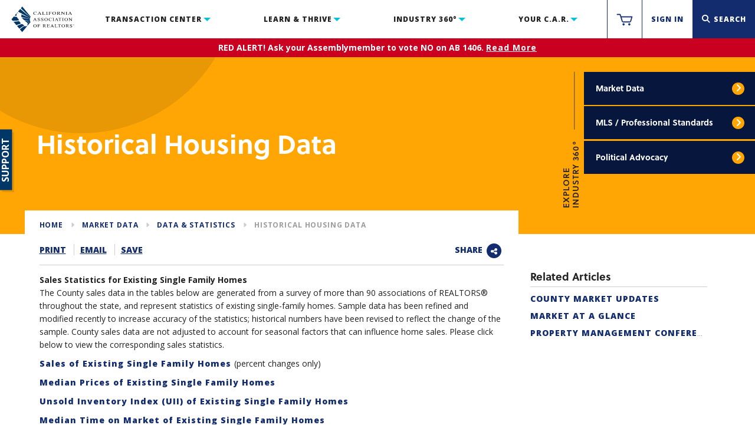

--- FILE ---
content_type: text/html; charset=utf-8
request_url: https://www.car.org/marketdata/data/housingdata
body_size: 31970
content:


<!DOCTYPE html>
<!--[if IE 9]><html lang="en" class="ie9 no-js"><![endif]-->
<!--[if !IE]><!-->
<html lang="en">
<!--<![endif]-->
<head>
    <meta charset="utf-8" />
    <meta http-equiv="X-UA-Compatible" content="IE=edge" />
    <meta name="viewport" content="width=device-width, initial-scale=1.0, maximum-scale=10, user-scalable=yes" />
    <meta name="apple-mobile-web-app-capable" content="yes" />
    <meta name="referrer" content="always">
    <link rel="manifest" href="/manifest.json">


<title>Historical Housing Data </title>
<meta name="keywords" content="Market Stats,Housing,Data,News,Market Analysis,Market Forecast,Median Home Price,Sales,Member Benefit" />
<meta name="description" content="Explore the evolution of real estate markets through curated historical data&amp;nbsp;for single-family homes." />
<meta name="robots" content="index, follow" />
        

    <!-- Facebook metatags -->
        <meta property="og:url" content="https://www.car.org/marketdata/data/housingdata">
            <meta property="og:title" content="Historical Housing Data">
            <meta property="og:description" content="Explore the evolution of real estate markets through curated historical data&amp;nbsp;for single-family homes.">
            <meta property="og:image" content="/-/media/CAR/Images/Logo/CAR_FB_logo.gif">
            <meta property="fb:page_id" content="8351618289">


<!-- Twitter metatags -->
<meta name="twitter:card" content="summary">
    <meta name="twitter:url" content="https://www.car.org/marketdata/data/housingdata">
    <meta name="twitter:title" content="Historical Housing Data">
    <meta name="twitter:description" content="Explore the evolution of real estate markets through curated historical data&amp;nbsp;for single-family homes.">
    <meta name="twitter:image" content="/-/media/CAR/Images/Logo/CAR_FB_logo.gif">

    <script type="fdf1fe12b2c00e8319ef5116-text/javascript">
        //<![CDATA[
        function loadCSS(e, t, n) {
            "use strict"; var i = window.document.createElement("link"); var o = t || window.document.getElementsByTagName("script")[0]; i.rel = "stylesheet"; i.href = e; i.media = "only x"; o.parentNode.insertBefore(i, o); setTimeout(function () { i.media = n || "all" })
        }
        loadCSS("https://cdnjs.cloudflare.com/ajax/libs/font-awesome/6.6.0/css/all.min.css");
        //]]>
    </script>
    <link href="https://fonts.googleapis.com/css?family=Open+Sans:400,400i,600,700,700i,800" rel="stylesheet">
    

    <link rel="icon" type="image/png" href="/-/media/CAR/Images/System/Icons/favicon.ico">
    <link rel="apple-touch-icon" href="/-/media/CAR/Images/System/Icons/Apple-Touch-Icons/apple-touch-icon.png" />
    <link rel="apple-touch-icon" sizes="57 x 57" href="/-/media/CAR/Images/System/Icons/Apple-Touch-Icons/apple-touch-icon-57x57.png" />
    <link rel="apple-touch-icon" sizes="72 x 72" href="/-/media/CAR/Images/System/Icons/Apple-Touch-Icons/apple-touch-icon-72x72.png" />
    <link rel="apple-touch-icon" sizes="76 x 76" href="/-/media/CAR/Images/System/Icons/Apple-Touch-Icons/apple-touch-icon-76x76.png" />
    <link rel="apple-touch-icon" sizes="114 x 114" href="/-/media/CAR/Images/System/Icons/Apple-Touch-Icons/apple-touch-icon-114x114.png" />
    <link rel="apple-touch-icon" sizes="120 x 120" href="/-/media/CAR/Images/System/Icons/Apple-Touch-Icons/apple-touch-icon-120x120.png" />
    <link rel="apple-touch-icon" sizes="144 x 144" href="/-/media/CAR/Images/System/Icons/Apple-Touch-Icons/apple-touch-icon-144x144.png" />
    <link rel="apple-touch-icon" sizes="152 x 152" href="/-/media/CAR/Images/System/Icons/Apple-Touch-Icons/apple-touch-icon-152x152.png" />


    <script src="https://use.typekit.net/dzu5fps.js" type="fdf1fe12b2c00e8319ef5116-text/javascript"></script>
    <script type="fdf1fe12b2c00e8319ef5116-text/javascript">
        try {
            Typekit.load({ async: true });
        } catch (e) { }
    </script>

    <!-- Latest compiled and minified JavaScript -->
    <script src="/scripts/lib/jquery.js" type="fdf1fe12b2c00e8319ef5116-text/javascript"></script>
<script src="/scripts/lib/jquery-ui.js" type="fdf1fe12b2c00e8319ef5116-text/javascript"></script>
<script src="/scripts/lib/modernizr-2.8.3.js" type="fdf1fe12b2c00e8319ef5116-text/javascript"></script>
<script src="/scripts/lib/datatables.min.js" type="fdf1fe12b2c00e8319ef5116-text/javascript"></script>
<script src="/scripts/lib/owl.carousel.min.js" type="fdf1fe12b2c00e8319ef5116-text/javascript"></script>
<script src="https://www.google.com/recaptcha/api.js" type="fdf1fe12b2c00e8319ef5116-text/javascript"></script>
<script src="/scripts/accordion.js" type="fdf1fe12b2c00e8319ef5116-text/javascript"></script>
<script src="/scripts/accountReq.js" type="fdf1fe12b2c00e8319ef5116-text/javascript"></script>
<script src="/scripts/contactus.js" type="fdf1fe12b2c00e8319ef5116-text/javascript"></script>
<script src="/scripts/Infographic_page.js" type="fdf1fe12b2c00e8319ef5116-text/javascript"></script>
<script src="/scripts/video_page.js" type="fdf1fe12b2c00e8319ef5116-text/javascript"></script>
<script src="/scripts/localdata.js" type="fdf1fe12b2c00e8319ef5116-text/javascript"></script>
<script src="/scripts/search.js" type="fdf1fe12b2c00e8319ef5116-text/javascript"></script>
<script src="/scripts/events.js" type="fdf1fe12b2c00e8319ef5116-text/javascript"></script>
<script src="/scripts/magazine_page.js" type="fdf1fe12b2c00e8319ef5116-text/javascript"></script>
<script src="/scripts/home.js" type="fdf1fe12b2c00e8319ef5116-text/javascript"></script>
<script src="/scripts/jquery.validate.js" type="fdf1fe12b2c00e8319ef5116-text/javascript"></script>
<script src="/scripts/jquery.validate.min.js" type="fdf1fe12b2c00e8319ef5116-text/javascript"></script>
<script src="/scripts/jquery.validate.unobtrusive.js" type="fdf1fe12b2c00e8319ef5116-text/javascript"></script>
<script src="/scripts/jquery.validate.unobtrusive.min.js" type="fdf1fe12b2c00e8319ef5116-text/javascript"></script>
<script src="/scripts/pwstrength-bootstrap.js" type="fdf1fe12b2c00e8319ef5116-text/javascript"></script>
<script src="/scripts/feedback.js" type="fdf1fe12b2c00e8319ef5116-text/javascript"></script>
<script src="/scripts/responsive-tables.js" type="fdf1fe12b2c00e8319ef5116-text/javascript"></script>
<script src="/scripts/passhelper.js" type="fdf1fe12b2c00e8319ef5116-text/javascript"></script>

    <!-- Latest compiled and minified CSS -->
    <link href="/styles/lib/reset.css" rel="stylesheet" />
<link href="/styles/lib/bootstrap.css" rel="stylesheet" />
<link href="/styles/lib/normalize.css" rel="stylesheet" />
<link href="/styles/lib/owl.carousel.css" rel="stylesheet" />
<link href="/styles/lib/owl.carousel.theme.css" rel="stylesheet" />
<link href="/styles/lib/jquery-ui.css" rel="stylesheet" />
<link href="/styles/findAdminSearch.css" rel="stylesheet" />
<link href="/styles/admin.css" rel="stylesheet" />
<link href="/styles/glyphicons.css" rel="stylesheet" />
<link href="/styles/accessibility.css" rel="stylesheet" />
<link href="/styles/global.css" rel="stylesheet" />
<link href="/styles/jquery.dataTables.css" rel="stylesheet" />
<link href="/styles/typography.css" rel="stylesheet" />
<link href="/styles/global_items.css" rel="stylesheet" />
<link href="/styles/form.css" rel="stylesheet" />
<link href="/styles/registration.css" rel="stylesheet" />
<link href="/styles/article.css" rel="stylesheet" />
<link href="/styles/section.css" rel="stylesheet" />
<link href="/styles/home.css" rel="stylesheet" />
<link href="/styles/mobile_nav.css" rel="stylesheet" />
<link href="/styles/findYourRealtor.css" rel="stylesheet" />
<link href="/styles/signIn.css" rel="stylesheet" />
<link href="/styles/faq.css" rel="stylesheet" />
<link href="/styles/eventLanding.css" rel="stylesheet" />
<link href="/styles/eventDetail.css" rel="stylesheet" />
<link href="/styles/print.css" rel="stylesheet" />
<link href="/styles/personalizedPdf.css" rel="stylesheet" />
<link href="/styles/search_results.css" rel="stylesheet" />
<link href="/styles/videos.css" rel="stylesheet" />
<link href="/styles/magazine.css" rel="stylesheet" />
<link href="/styles/my_account.css" rel="stylesheet" />
<link href="/styles/infographics.css" rel="stylesheet" />
<link href="/styles/feedback.css" rel="stylesheet" />
<link href="/styles/responsive-tables.css" rel="stylesheet" />
<link href="/styles/passhelper.css" rel="stylesheet" />
<link href="/styles/global_industry_yellow.css" rel="stylesheet" />
<link href="/styles/global_items_industry_yellow.css" rel="stylesheet" />
<link href="/styles/section_industry_yellow.css" rel="stylesheet" />
<link href="/styles/typography_industry_yellow.css" rel="stylesheet" />

    
<!-- CRAZY EGG -->
<script type="fdf1fe12b2c00e8319ef5116-text/javascript" src="//script.crazyegg.com/pages/scripts/0106/8429.js" async="async"></script>
<!-- GOOGLE ANALYTICS -->
<script async src="https://www.googletagmanager.com/gtag/js?id=G-01HXPW4QG9" type="fdf1fe12b2c00e8319ef5116-text/javascript"></script>
<script type="fdf1fe12b2c00e8319ef5116-text/javascript">
    window.dataLayer = window.dataLayer || [];
    function gtag() { dataLayer.push(arguments); }
    gtag('js', new Date());
    gtag('config', 'G-01HXPW4QG9');
</script>

    

        <script async='async' src='https://www.googletagservices.com/tag/js/gpt.js' type="fdf1fe12b2c00e8319ef5116-text/javascript"></script>
        <script type="fdf1fe12b2c00e8319ef5116-text/javascript">
	  var gptadslots = [];
	  var googletag = googletag || {cmd:[]};
        </script>
        <script type="fdf1fe12b2c00e8319ef5116-text/javascript">
	  googletag.cmd.push(function() {
		//Adslot 1 declaration
		gptadslots.push(googletag.defineSlot('/3424804/CAR/Car_Desktop_Rectangle_1', [[300,600]], 'div-gpt-ad-2150970-1')
	.addService(googletag.pubads()));
		//Adslot 2 declaration
		gptadslots.push(googletag.defineSlot('/3424804/CAR/Car_Desktop_Rectangle_2', [[300,600]], 'div-gpt-ad-2150970-2')
	.addService(googletag.pubads()));
		googletag.pubads().enableSingleRequest();
		googletag.enableServices();
	  });
        </script>




    <style type='text/css'>
        @media screen and (max-width: 768px) {
            .sticky-ad {
                display: none;
            }
        }

        .sticky-ad {
            position: fixed;
            left: 0;
            bottom: 0;
            width: 100%;
            z-index: 999;
        }

        .corner-top-right {
            position: absolute;
            top: 0%;
            right: 0%;
        }

            .corner-top-right:hover {
                background-color: #b3b3b3;
            }

        .mainFooter {
            padding-bottom: 100px;
        }
    </style>

    <script async src="https://securepubads.g.doubleclick.net/tag/js/gpt.js" type="fdf1fe12b2c00e8319ef5116-text/javascript"></script>
    <!-- Add Reimagine AdRoll Script -->
    <script src="/scripts/reimagine-AdRoll.js" type="fdf1fe12b2c00e8319ef5116-text/javascript"></script>
    <script type="fdf1fe12b2c00e8319ef5116-text/javascript">
        window.googletag = window.googletag || { cmd: [] };
        googletag.cmd.push(function () {
            googletag.defineSlot('/3424804/CAR/in-site', [1920, 96], 'div-gpt-ad-1625695679588-0').addService(googletag.pubads());
            googletag.pubads().enableSingleRequest();
            googletag.enableServices();
        });

        $(document).ready(function () {
            $(".corner-top-right").click(function () {
                $(".sticky-ad").hide();
            });

            $(window).resize(function () {
                footerSizing();
            });

            $(window).on('load', function () {
                footerSizing();
            });

            function footerSizing() {
                var newWidth = $(".sticky-ad").width();
                var times = 0.061;
                if (newWidth < 1100) { times = 0.067; } else if (newWidth < 1200) { times = 0.065; } else if (newWidth < 1300) { times = 0.063; };
                var newHeight = newWidth * times;
                $(".sticky-ad").height(newHeight);
            }
        });
    </script>
</head>
<body class="">
    <div class="siteWrapper">

        

<div class="sectionSideBar Videos">
    <div class="exploreCarrotSlider transitionAll ">
        <div class="exploreCarrot transitionAll " style="transform: translate(-3em, 10.45em);"></div>
    </div>
    <div class="exploreSideBarWrapper">
        <div class="closeSideBar">x</div>
        <h5>
            <div class="industry noDisplay mobileDisplay">Industry 360&#176;</div>
            <div class="desktopTitle noDisplay desktopDisplay"></div>
        </h5>
        <hr class="exploreUnderline ">

        <div class="bottomLevelWrapper transitionAll">
                    <div class="exploreSection" data-name="marketdata">
                        <a href="/en/marketdata/marketforecast">
                            <h6>Housing Market Forecast</h6>
                        </a>
                        <p>The latest housing market forecast and projection to what lays ahead.</p>
                        <hr />
                    </div>
                    <div class="exploreSection" data-name="marketdata">
                        <a href="/en/marketdata/data">
                            <h6>Data &amp; Statistics</h6>
                        </a>
                        <p>View the latest sales and price numbers. Find out where sales will be in upcoming months.</p>
                        <hr />
                    </div>
                    <div class="exploreSection" data-name="marketdata">
                        <a href="/en/marketdata/podcast">
                            <h6>Housing Matters Podcast</h6>
                        </a>
                        <p>Your housing hub for market analysis, economic trends, and housing news.</p>
                        <hr />
                    </div>
                    <div class="exploreSection" data-name="marketdata">
                        <a href="/en/marketdata/marketminute">
                            <h6>Market Minute Write-Up</h6>
                        </a>
                        <p>Get a&nbsp;roundup of weekly economic and market news that matters to real estate and your business.</p>
                        <hr />
                    </div>
                    <div class="exploreSection" data-name="marketdata">
                        <a href="/en/marketdata/interactive">
                            <h6>Shareable Infographics and Interactive Reports</h6>
                        </a>
                        <p>Gain insights through&nbsp;interactive dashboards and downloadable infographic reports.&nbsp;</p>
                                    <a href="/en/marketdata/interactive/View-All-Shareable-Reports" class="subLink ">
                                        All Shareable Reports
                                    </a>
                                    <a href="/en/marketdata/interactive/View-All-Interactive-Dashboards" class="subLink ">
                                        All Interactive Dashboards
                                    </a>
                        <hr />
                    </div>
                    <div class="exploreSection" data-name="marketdata">
                        <a href="/en/marketdata/speeches">
                            <h6>Speeches &amp; Presentations</h6>
                        </a>
                        <p>Catch up with the latest outreaches and webinars by the Research&nbsp;and Economics team.</p>
                        <hr />
                    </div>
                    <div class="exploreSection" data-name="marketdata">
                        <a href="/en/marketdata/surveys">
                            <h6>Surveys &amp; Reports</h6>
                        </a>
                        <p>C.A.R. conducts survey research with members and consumers on a regular basis to get a better understanding of the housing market and the real estate industry.</p>
                        <hr />
                    </div>
                    <div class="exploreSection" data-name="mlspro">
                        <a href="/en/mlspro/mlsrules">
                            <h6>Model MLS Rules/Materials</h6>
                        </a>
                        <p>California Model MLS Rules, Issues Briefing Papers, and other articles and materials related to MLS policy.</p>
                        <hr />
                    </div>
                    <div class="exploreSection" data-name="mlspro">
                        <a href="/en/mlspro/02-CAR-Interboard-Arbitration">
                            <h6>CAR Interboard Arbitration</h6>
                        </a>
                        <p>Looking for information on how to file an interboard arbitration complaint?&nbsp; You've come to the right place!&nbsp;&nbsp;Find the rules, timeline and filing documents here.</p>
                        <hr />
                    </div>
                    <div class="exploreSection" data-name="mlspro">
                        <a href="/en/mlspro/coeviolators">
                            <h6>Code of Ethics Violators</h6>
                        </a>
                        <p>Summaries and photos of California REALTORS&reg; who violated the Code of Ethics and were disciplined with a fine, letter of reprimand, suspension, or expulsion.</p>
                        <hr />
                    </div>
                    <div class="exploreSection" data-name="mlspro">
                        <a href="/en/mlspro/nar-code-of-ethics">
                            <h6>NAR Code of Ethics</h6>
                        </a>
                        <p>The most recent edition of the Code of Ethics and Standards of Practice of the National Association of REALTORS&reg; along with other important links to NAR information.</p>
                        <hr />
                    </div>
                    <div class="exploreSection" data-name="mlspro">
                        <a href="/en/mlspro/Pro-Standards-Materials">
                            <h6>Professional Standards Materials</h6>
                        </a>
                        <p>The California Professional Standards Reference Manual, Local Association Forms, NAR materials and other materials related to Code of Ethics enforcement and arbitration.</p>
                        <hr />
                    </div>
                    <div class="exploreSection" data-name="advocacy">
                        <a href="/en/advocacy/legislation">
                            <h6>Legislation</h6>
                        </a>
                        <p>C.A.R. advocates for REALTOR&reg; issues in Washington D.C., Sacramento and in city and county governments throughout California.</p>
                        <hr />
                    </div>
                    <div class="exploreSection" data-name="advocacy">
                        <a href="/en/advocacy/PACSnRAF">
                            <h6>PACs and RAF</h6>
                        </a>
                        <p>CREPAC, LCRC, IMPAC, ALF and the RAF comprise C.A.R.'s political fundraising arm.</p>
                                    <a href="/en/advocacy/PACSnRAF/RAA" class="subLink ">
                                        The RAA: Protecting REALTORS&#174; and Homeownership
                                    </a>
                                    <a href="/en/advocacy/PACSnRAF/raf" class="subLink ">
                                        REALTOR&#174; Action Fund
                                    </a>
                        <hr />
                    </div>
                    <div class="exploreSection" data-name="advocacy">
                        <a href="/en/advocacy/podcast">
                            <h6>Podcast: Unlocking CA Politics</h6>
                        </a>
                        <p>Listen to an in-depth discussion of Proposition 50.</p>
                        <hr />
                    </div>
                    <div class="exploreSection" data-name="advocacy">
                        <a href="/en/advocacy/politicsnu">
                            <h6>Politics and You</h6>
                        </a>
                        <p>Learn how you can make a difference, by getting involved yourself or by passing along valuable information to your clients.</p>
                        <hr />
                    </div>
        </div>

        <div class="middleLevelWrapper transitionAll">
            <div class="mobileMidSection industry ">
                <div class="linkBlock">
                    <p class="italic"></p>
                            <div class="quickLinkItem transitionAll midLevelMobile" data-name="marketdata">
                                <a href="/en/marketdata" class="industryYellow">
                                    Market Data<span class="icon positionAbsolute ">
                                        <span class="fa-stack fa-lg">
                                            <i class="fa fa-circle fa-stack-2x"></i>
                                            <i class="fa fa-angle-right fa-stack-1x fa-inverse"></i>
                                        </span>
                                    </span>
                                </a>
                            </div>
                            <div class="quickLinkItem transitionAll midLevelMobile" data-name="mlspro">
                                <a href="/en/mlspro" class="industryYellow">
                                    MLS / Professional Standards<span class="icon positionAbsolute ">
                                        <span class="fa-stack fa-lg">
                                            <i class="fa fa-circle fa-stack-2x"></i>
                                            <i class="fa fa-angle-right fa-stack-1x fa-inverse"></i>
                                        </span>
                                    </span>
                                </a>
                            </div>
                            <div class="quickLinkItem transitionAll midLevelMobile" data-name="advocacy">
                                <a href="/en/advocacy" class="industryYellow">
                                    Political Advocacy<span class="icon positionAbsolute ">
                                        <span class="fa-stack fa-lg">
                                            <i class="fa fa-circle fa-stack-2x"></i>
                                            <i class="fa fa-angle-right fa-stack-1x fa-inverse"></i>
                                        </span>
                                    </span>
                                </a>
                            </div>
                </div>
                <div class="clearAll"></div>
            </div>
        </div>

    </div>
</div>
        
        <header class="mainNavigation transitionAll">
    


    <div class="siteLogo floatLeft" tabindex="1">
        <a class="block" href="/">
            <img src="/-/media/CAR/Images/Logo/Logo.svg?h=50&amp;iar=0&amp;mh=50&amp;w=99&amp;hash=54C9085C7D453B3D27A068CB3C76B09E" alt="C.A.R. Logo" width="99" height="50" DisableWebEdit="False" />
        </a>
    </div>


    

<nav class="mainNav floatLeft">
    <div class="innerContainer">
            <div class="navItem floatLeft transactionSN">
                <a href="#" data-subnav="transactionSN" tabindex="2">

                    Transaction Center
                </a>
            </div>
            <div class="navItem floatLeft learnSN">
                <a href="#" data-subnav="learnSN" tabindex="3">

                    Learn &amp; Thrive
                </a>
            </div>
            <div class="navItem floatLeft industrySN">
                <a href="#" data-subnav="industrySN" tabindex="4">

                    Industry 360&#176;
                </a>
            </div>
            <div class="navItem floatLeft yourcarSN">
                <a href="#" data-subnav="yourcarSN" tabindex="5">

                    Your C.A.R.
                </a>
            </div>
        <div class="clearAll"></div>
        <div class="navCarrotSlider mainNav transitionAll hide">
            <div class="mainNavCarrot navCarrot"></div>
        </div>
    </div>
</nav>
    

<div class="navActions floatRight">
            <div class="navActionItem floatLeft hoverGrey">
                <a href="https://www.car.org/membervalidation/rst/sso/store" aria-label="https://www.car.org/membervalidation/rst/sso/store">
                    <span class="icon">
                        <img src="/-/media/CAR/Images/System/Navigation/Utility/nav_cart.svg?iar=0&amp;hash=52CB5F2EED69E9AAF13992889A0A5D16" alt="C.A.R. Store" ShowChildren="False" IsActive="False" Url="https://www.car.org/membervalidation/rst/sso/store" Level="0" Item="Sitecore.Data.Items.Item" />
                    </span>
                </a>
            </div>
            <div class="navActionItem floatLeft hoverGrey ">



<style>
    html {
        height: 100%;
    }

    body.quick-print {
        height: 100%;
        background: #000;
    }

        body.quick-print #signInButton {
            display: none;
        }
</style>

<form action="/identity/externallogin?authenticationType=Auth0&amp;ReturnUrl=%2fidentity%2fexternallogincallback%3fReturnUrl%3d%252fCallback%253freturnUrl%253dhttps%25253a%25252f%25252fwww.car.org%25252fmarketdata%25252fdata%25252fhousingdata%26sc_site%3dcar%26authenticationSource%3dDefault&amp;sc_site=car" id="loginForm" method="post">        <button id="signInButton" type="submit">
            Sign In
        </button>
</form>
<script type="fdf1fe12b2c00e8319ef5116-text/javascript">
    if (location.pathname.endsWith("/login")) {
        document.getElementById("signInButton").click();
    }
</script>
            </div>
            <div class="navActionItem floatLeft searchItem">
                <a href="javascript:void(0)" aria-label="Search">
                    <i class="fa fa-search" aria-hidden="true"></i><span class="text">Search</span>
                </a>
            </div>
    <div class="navActionItem floatLeft navButton">
        <div class="navIcon">
            <span></span>
            <span></span>
            <span></span>
            <span></span>
        </div>
    </div>
    <div class="clearAll"></div>
</div>
<div class="clearAll"></div>

</header>



<div class="mainSubNav transitionAll noTablet noDisplay hide" data-open-nav="">
        <div class="transactionSN mainSubNavSection">
<div class="subNavItem transitionAll fourth" data-sub-sub="zipform">Transactions</div>
<div class="subNavItem transitionAll fourth" data-sub-sub="tools">Business Tools</div>
<div class="subNavItem transitionAll fourth" data-sub-sub="riskmanagement">Risk Management</div>
<div class="subNavItem transitionAll fourth" data-sub-sub="helplines">Helplines</div>
        </div>
        <div class="learnSN mainSubNavSection">
<div class="subNavItem transitionAll fourth" data-sub-sub="education">Education</div>
<div class="subNavItem transitionAll fourth" data-sub-sub="meetings">Meetings &amp; Events</div>
<div class="subNavItem transitionAll fourth" data-sub-sub="marketing">Marketing Tools</div>
<div class="subNavItem transitionAll fourth" data-sub-sub="knowledge">Knowledge Center</div>
        </div>
        <div class="industrySN mainSubNavSection">
<div class="subNavItem transitionAll fourth" data-sub-sub="marketdata">Market Data</div>
<div class="subNavItem transitionAll fourth" data-sub-sub="mlspro">MLS / Professional Standards</div>
<div class="subNavItem transitionAll fourth" data-sub-sub="advocacy">Political Advocacy</div>
        </div>
        <div class="yourcarSN mainSubNavSection">
<div class="subNavItem transitionAll fourth" data-sub-sub="difference">Make a Difference</div>
<div class="subNavItem transitionAll fourth" data-sub-sub="members">Member Benefits</div>
<div class="subNavItem transitionAll fourth" data-sub-sub="aboutus">About Us</div>
<div class="subNavItem transitionAll fourth" data-sub-sub="contactus">Contact Us</div>
        </div>
    <div class="clearAll"></div>
    <div class="navCarrotSlider subnav transitionAll">
        <div class="mainSubNavCarrot navCarrot"></div>
    </div>
</div>

<div class="mainSubNavContentBox transitionAll noTablet hide noDisplay" data-open-nav="">
    <div class="mainSubNavCloseBox">
        <div class="close">
            <div>CLOSE</div>
            <div class="navIcon">
                <span></span>
                <span></span>
                <span></span>
                <span></span>
            </div>
        </div>
        <div class="clearAll"></div>
        <hr>
    </div>
        <div class="subNavContentBoxWrapper transitionAll zipform transactionSN noDisplay">
            <div class="col-md-4 bordered">
                <a href="/en/transactions">
                    <h2>Transactions</h2>
                </a>
                <hr>
                <p><p>Time to bring it home. Complete transactions and contracts electronically through zipForm®.</p></p>
                <div class="imgContentWrapper">
                    <div class=""></div>
                    <a href="/en/transactions" aria-label="transactions">
                        
                            <img src="/-/media/CAR/Images/System/Navigation/Sections/section-tc_zf.jpg" alt="zipForm"/>
                    </a>
                </div>
                <div class="button">
                    <a href="/en/transactions" class="default desktop btn">
                        VIEW MORE
                    </a>
                </div>
            </div>
            <div class="col-md-8 withLinks">
                <div class="row">

                    <div class="col-md-6">
    <a href="/en/transactions/rst">
        <h4>REALTOR&#174; Secure Transaction</h4>
    </a>
    <a href="/en/transactions/rst" class="float" aria-label="rst">
        <div class="arrowDefault linkArrow">
            <i class="fa fa-angle-right" aria-hidden="true"></i>
        </div>
    </a>
    <p>Realtor&reg; Secure Transaction is your place to discover, access and master the essential tools for a modern, efficient and secure transaction.</p>
    <hr />
    <div class="clearAll"></div>
    <a href="/en/transactions/zipform">
        <h4>Transactions - zipForm Edition</h4>
    </a>
    <a href="/en/transactions/zipform" class="float" aria-label="zipform">
        <div class="arrowDefault linkArrow">
            <i class="fa fa-angle-right" aria-hidden="true"></i>
        </div>
    </a>
    <p>Transaction management and forms software with all the must-have features, including current statewide contracts, local forms, and more.</p>
                    <a href="/en/transactions/zipform/zf">
                        <span>Transaction Products</span>
                    </a>
                    <a href="/en/transactions/zipform/serviceproviders">
                        <span>Service Providers</span>
                    </a>
                    <a href="/en/transactions/zipform/formlibraries">
                        <span>Forms Libraries</span>
                    </a>
                    <a href="/en/transactions/zipform/forms">
                        <span>Training and Support</span>
                    </a>
    <hr />
    <div class="clearAll"></div>
    <a href="/en/transactions/ft">
        <h4>Forms Tutor&#174;</h4>
    </a>
    <a href="/en/transactions/ft" class="float" aria-label="ft">
        <div class="arrowDefault linkArrow">
            <i class="fa fa-angle-right" aria-hidden="true"></i>
        </div>
    </a>
    <p>Free advice to help you understand the form you're using with Forms Tutor&reg;.</p>
    <hr />
    <div class="clearAll"></div>
                    </div>
                    <div class="col-md-6">
    <a href="/en/transactions/standard-forms">
        <h4>Standard Forms</h4>
    </a>
    <a href="/en/transactions/standard-forms" class="float" aria-label="standard-forms">
        <div class="arrowDefault linkArrow">
            <i class="fa fa-angle-right" aria-hidden="true"></i>
        </div>
    </a>
    <p>C.A.R. Standard Forms are developed by the C.A.R. Legal Department which gathers input from real estate professionals and attorneys to create user-friendly, comprehensive, and dependable forms.</p>
    <hr />
    <div class="clearAll"></div>
    <a href="/en/transactions/transactioncoordinator">
        <h4>Transaction Coordinator Directory</h4>
    </a>
    <a href="/en/transactions/transactioncoordinator" class="float" aria-label="transactioncoordinator">
        <div class="arrowDefault linkArrow">
            <i class="fa fa-angle-right" aria-hidden="true"></i>
        </div>
    </a>
    <p>C.A.R. now hosts an official Directory of Transaction Coordinators. These real estate professionals meet strict requirements, including completion of C.A.R.’s 17+ hour Certified TC program.</p>
    <hr />
    <div class="clearAll"></div>
                    </div>
                </div>
            </div>
        </div>
        <div class="subNavContentBoxWrapper transitionAll tools transactionSN noDisplay">
            <div class="col-md-4 bordered">
                <a href="/en/tools">
                    <h2>Business Tools</h2>
                </a>
                <hr>
                <p><p>We're here to help, people! Business products and tools to empower REALTORS&reg;.</p></p>
                <div class="imgContentWrapper">
                    <div class=""></div>
                    <a href="/en/tools" aria-label="tools">
                        
                            <img src="/-/media/CAR/Images/System/Navigation/Sections/section-tc_biztools.jpg" alt="Business Tools"/>
                    </a>
                </div>
                <div class="button">
                    <a href="/en/tools" class="default desktop btn">
                        VIEW MORE
                    </a>
                </div>
            </div>
            <div class="col-md-8 withLinks">
                <div class="row">

                    <div class="col-md-6">
    <a href="/en/tools/partnerprogram">
        <h4>Partner Program</h4>
    </a>
    <a href="/en/tools/partnerprogram" class="float" aria-label="partnerprogram">
        <div class="arrowDefault linkArrow">
            <i class="fa fa-angle-right" aria-hidden="true"></i>
        </div>
    </a>
    <p>Your one-stop-source for exclusive offers, discounts, and free trials.</p>
    <hr />
    <div class="clearAll"></div>
    <a href="/en/tools/leasingcenter">
        <h4>Leasing Resource Center</h4>
    </a>
    <a href="/en/tools/leasingcenter" class="float" aria-label="leasingcenter">
        <div class="arrowDefault linkArrow">
            <i class="fa fa-angle-right" aria-hidden="true"></i>
        </div>
    </a>
    <p>Everything you need for a successful property management &amp; leasing business</p>
    <hr />
    <div class="clearAll"></div>
                    </div>
                    <div class="col-md-6">
    <a href="/en/tools/Member-Profitability-Hub">
        <h4>Member Profitability Hub</h4>
    </a>
    <a href="/en/tools/Member-Profitability-Hub" class="float" aria-label="Member Profitability Hub">
        <div class="arrowDefault linkArrow">
            <i class="fa fa-angle-right" aria-hidden="true"></i>
        </div>
    </a>
    <p>A collection of educational and technology resources designed to help you achieve profitability and better prepare for your financial present and future.</p>
    <hr />
    <div class="clearAll"></div>
    <a href="/en/tools/mobileapps">
        <h4>Mobile Apps</h4>
    </a>
    <a href="/en/tools/mobileapps" class="float" aria-label="mobileapps">
        <div class="arrowDefault linkArrow">
            <i class="fa fa-angle-right" aria-hidden="true"></i>
        </div>
    </a>
    <p>Download the latest C.A.R. mobile&nbsp;apps, including CARmojis &amp; Stickers, C.A.R., Legal Hotline, CA REALTOR&reg; EXPO,&nbsp;and zipForm Mobile.</p>
    <hr />
    <div class="clearAll"></div>
                    </div>
                </div>
            </div>
        </div>
        <div class="subNavContentBoxWrapper transitionAll riskmanagement transactionSN noDisplay">
            <div class="col-md-4 bordered">
                <a href="/en/riskmanagement">
                    <h2>Risk Management</h2>
                </a>
                <hr>
                <p><p>Q: Where do I go to get legal questions answered?  A: Easy, look to the right!</p></p>
                <div class="imgContentWrapper">
                    <div class=""></div>
                    <a href="/en/riskmanagement" aria-label="riskmanagement">
                        
                            <img src="/-/media/CAR/Images/System/Navigation/Sections/section-tc-risk.jpg" alt="Risk Management"/>
                    </a>
                </div>
                <div class="button">
                    <a href="/en/riskmanagement" class="default desktop btn">
                        VIEW MORE
                    </a>
                </div>
            </div>
            <div class="col-md-8 withLinks">
                <div class="row">

                    <div class="col-md-6">
    <a href="/en/riskmanagement/qa">
        <h4>Legal Q&amp;As, New Laws, and Disclosure Charts</h4>
    </a>
    <a href="/en/riskmanagement/qa" class="float" aria-label="qa">
        <div class="arrowDefault linkArrow">
            <i class="fa fa-angle-right" aria-hidden="true"></i>
        </div>
    </a>
    <p>Legal articles, many in question and answer format, are currently available on over 150 subjects in 50-plus categories.</p>
    <hr />
    <div class="clearAll"></div>
    <a href="/en/riskmanagement/legalquickguides">
        <h4>Legal Quick Guides</h4>
    </a>
    <a href="/en/riskmanagement/legalquickguides" class="float" aria-label="legalquickguides">
        <div class="arrowDefault linkArrow">
            <i class="fa fa-angle-right" aria-hidden="true"></i>
        </div>
    </a>
    <p>Quick Guides (1-page articles) and PowerPoint presentations on key legal topics.</p>
    <hr />
    <div class="clearAll"></div>
    <a href="/en/riskmanagement/live">
        <h4>Legal Live Webinars</h4>
    </a>
    <a href="/en/riskmanagement/live" class="float" aria-label="live">
        <div class="arrowDefault linkArrow">
            <i class="fa fa-angle-right" aria-hidden="true"></i>
        </div>
    </a>
    <p>Wish you could catch up on California real estate law without having to read even more documents? Relax and watch a video as C.A.R.&rsquo;s Legal Live Webinars bring you up-to-date on the hottest topics in real estate law.</p>
    <hr />
    <div class="clearAll"></div>
    <a href="/en/riskmanagement/Podcast">
        <h4>Legal Matters Podcast</h4>
    </a>
    <a href="/en/riskmanagement/Podcast" class="float" aria-label="Podcast">
        <div class="arrowDefault linkArrow">
            <i class="fa fa-angle-right" aria-hidden="true"></i>
        </div>
    </a>
    <p>Driving to your next meeting? Let our attorneys update you on how to protect yourself and your clients. Subscribe to the Legal Matters Podcast and get the most critical information delivered right to your device.</p>
    <hr />
    <div class="clearAll"></div>
    <a href="/en/riskmanagement/legal-action-fund-program">
        <h4>Legal Action Fund</h4>
    </a>
    <a href="/en/riskmanagement/legal-action-fund-program" class="float" aria-label="legal-action-fund-program">
        <div class="arrowDefault linkArrow">
            <i class="fa fa-angle-right" aria-hidden="true"></i>
        </div>
    </a>
    <p>The Legal Action Fund advocates the REALTOR&reg; point of view and assists in lawsuits pivotal to the real estate industry. Learn more about how the Legal Action Fund supports you in your business.</p>
    <hr />
    <div class="clearAll"></div>
                    </div>
                    <div class="col-md-6">
    <a href="/en/riskmanagement/launchpad">
        <h4>Legal Launchpad</h4>
    </a>
    <a href="/en/riskmanagement/launchpad" class="float" aria-label="launchpad">
        <div class="arrowDefault linkArrow">
            <i class="fa fa-angle-right" aria-hidden="true"></i>
        </div>
    </a>
    <p>Need help on a legal issue? First, pick one of the topics.</p>
    <hr />
    <div class="clearAll"></div>
    <a href="/en/riskmanagement/recasesandresources">
        <h4>Legal Resources</h4>
    </a>
    <a href="/en/riskmanagement/recasesandresources" class="float" aria-label="recasesandresources">
        <div class="arrowDefault linkArrow">
            <i class="fa fa-angle-right" aria-hidden="true"></i>
        </div>
    </a>
    <p>Important industry cases, resources and information</p>
                    <a href="/en/riskmanagement/recasesandresources/SmallClaimsCourt">
                        <span>Small Claims Court</span>
                    </a>
                    <a href="/en/riskmanagement/recasesandresources/Important-California-and-Federal-real-estate-related-cases">
                        <span>Important Real Estate Cases (California and Federal)</span>
                    </a>
    <hr />
    <div class="clearAll"></div>
    <a href="/en/riskmanagement/miscellaneous-contacts">
        <h4>Miscellaneous/Contacts</h4>
    </a>
    <a href="/en/riskmanagement/miscellaneous-contacts" class="float" aria-label="miscellaneous-contacts">
        <div class="arrowDefault linkArrow">
            <i class="fa fa-angle-right" aria-hidden="true"></i>
        </div>
    </a>
    <p>Current legal developments, C.A.R. legal products and services.</p>
                    <a href="/en/riskmanagement/miscellaneous-contacts/realegal-chart">
                        <span>Realegal&#174;</span>
                    </a>
    <hr />
    <div class="clearAll"></div>
    <a href="/en/riskmanagement/narlitigation">
        <h4>NAR Litigation</h4>
    </a>
    <a href="/en/riskmanagement/narlitigation" class="float" aria-label="narlitigation">
        <div class="arrowDefault linkArrow">
            <i class="fa fa-angle-right" aria-hidden="true"></i>
        </div>
    </a>
    <p>Explore the implications of the landmark Burnett v NAR antitrust lawsuit's outcome for REALTORS&reg;, the industry, and your business.</p>
    <hr />
    <div class="clearAll"></div>
    <a href="/en/riskmanagement/brokercompliance">
        <h4>Broker Compensation Compliance</h4>
    </a>
    <a href="/en/riskmanagement/brokercompliance" class="float" aria-label="brokercompliance">
        <div class="arrowDefault linkArrow">
            <i class="fa fa-angle-right" aria-hidden="true"></i>
        </div>
    </a>
    <p>Practice tips for how to comply with the new broker compensation rules. Learn how to use forms, talk to clients, and meet your legal and other obligations.</p>
    <hr />
    <div class="clearAll"></div>
                    </div>
                </div>
            </div>
        </div>
        <div class="subNavContentBoxWrapper transitionAll helplines transactionSN noDisplay">
            <div class="col-md-4 bordered">
                <a href="/en/helplines">
                    <h2>Helplines</h2>
                </a>
                <hr>
                <p><p>Help, I need backup! Whether it's legal or financial help you need, C.A.R.'s got your back with these resources.</p></p>
                <div class="imgContentWrapper">
                    <div class=""></div>
                    <a href="/en/helplines" aria-label="helplines">
                        
                            <img src="/-/media/CAR/Images/System/Navigation/Sections/section-tc-helplines3.jpg" alt="Helplines"/>
                    </a>
                </div>
                <div class="button">
                    <a href="/en/helplines" class="default desktop btn">
                        VIEW MORE
                    </a>
                </div>
            </div>
            <div class="col-md-8 withLinks">
                <div class="row">

                    <div class="col-md-6">
    <a href="/en/helplines/ombudsman">
        <h4>Ombudsman Hotline</h4>
    </a>
    <a href="/en/helplines/ombudsman" class="float" aria-label="ombudsman">
        <div class="arrowDefault linkArrow">
            <i class="fa fa-angle-right" aria-hidden="true"></i>
        </div>
    </a>
    <p>If you're a member looking to resolve a minor dispute or communication issue with another REALTOR<sup>&reg;</sup>, a C.A.R. ombudsman may be able to help!</p>
    <hr />
    <div class="clearAll"></div>
    <a href="/en/helplines/Ethics">
        <h4>Peer-to-Peer Ethics</h4>
    </a>
    <a href="/en/helplines/Ethics" class="float" aria-label="Ethics">
        <div class="arrowDefault linkArrow">
            <i class="fa fa-angle-right" aria-hidden="true"></i>
        </div>
    </a>
    <p>C.A.R. REALTOR® volunteers are specially trained to answer member questions about the Code of Ethics and provide information and limited counseling on its proper interpretation.</p>
    <hr />
    <div class="clearAll"></div>
    <a href="/en/helplines/Ombudsman-Applications">
        <h4>C.A.R. Statewide Ombudsman Applications</h4>
    </a>
    <a href="/en/helplines/Ombudsman-Applications" class="float" aria-label="Ombudsman Applications">
        <div class="arrowDefault linkArrow">
            <i class="fa fa-angle-right" aria-hidden="true"></i>
        </div>
    </a>
    <p>Members-only access to C.A.R. Statewide Ombudsman application.</p>
    <hr />
    <div class="clearAll"></div>
    <a href="/en/helplines/custservice">
        <h4>Customer Contact Center</h4>
    </a>
    <a href="/en/helplines/custservice" class="float" aria-label="custservice">
        <div class="arrowDefault linkArrow">
            <i class="fa fa-angle-right" aria-hidden="true"></i>
        </div>
    </a>
    <p>Need assistance on Transactions – zipForm Edition, purchasing a course, or other general membership questions? The Customer Contact Center is only a phone call away.</p>
    <hr />
    <div class="clearAll"></div>
                    </div>
                    <div class="col-md-6">
    <a href="/en/helplines/transactionrescue">
        <h4>Transaction Rescue™</h4>
    </a>
    <a href="/en/helplines/transactionrescue" class="float" aria-label="transactionrescue">
        <div class="arrowDefault linkArrow">
            <i class="fa fa-angle-right" aria-hidden="true"></i>
        </div>
    </a>
    <p>Your lifeline to the lending community, formerly the Finance Helpline and Mortgage Rescue™. Find contacts and answers to all mortgage questions and transaction issues. Get help today!</p>
                    <a href="/en/helplines/transactionrescue/additionalresources">
                        <span>Lending Resources</span>
                    </a>
    <hr />
    <div class="clearAll"></div>
    <a href="/en/helplines/insurance">
        <h4>Insurance Helpline</h4>
    </a>
    <a href="/en/helplines/insurance" class="float" aria-label="insurance">
        <div class="arrowDefault linkArrow">
            <i class="fa fa-angle-right" aria-hidden="true"></i>
        </div>
    </a>
    <p>The helpline offers your clients resources on homeowners insurance carriers, escrow impounds, the Calif. FAIR Plan, inspections, disaster relief, and assistance with closing transactions.</p>
    <hr />
    <div class="clearAll"></div>
    <a href="/en/helplines/disputeresolution">
        <h4>Dispute Resolution Center</h4>
    </a>
    <a href="/en/helplines/disputeresolution" class="float" aria-label="disputeresolution">
        <div class="arrowDefault linkArrow">
            <i class="fa fa-angle-right" aria-hidden="true"></i>
        </div>
    </a>
    <p>The C.A.R. Dispute Resolution Center for Real Estate has mediators to assist buyers and sellers (as well as other parties to real estate transactions) in resolving their disputes.</p>
    <hr />
    <div class="clearAll"></div>
    <a href="/en/helplines/legal-hotline-access">
        <h4>Legal Hotline</h4>
    </a>
    <a href="/en/helplines/legal-hotline-access" class="float" aria-label="legal-hotline-access">
        <div class="arrowDefault linkArrow">
            <i class="fa fa-angle-right" aria-hidden="true"></i>
        </div>
    </a>
    <p>Did you know that for zero dollars and zero cents, you can speak with an attorney about your transaction? If you don't believe us, check it out yourself.</p>
    <hr />
    <div class="clearAll"></div>
                    </div>
                </div>
            </div>
        </div>
        <div class="subNavContentBoxWrapper transitionAll education learnSN noDisplay">
            <div class="col-md-4 bordered">
                <a href="/en/education">
                    <h2>Education</h2>
                </a>
                <hr>
                <p><p>We offer a wide array of real estate educational courses, certifications &amp; designations in various formats.</p></p>
                <div class="imgContentWrapper">
                    <div class=""></div>
                    <a href="/en/education" aria-label="education">
                        
                            <img src="/-/media/CAR/Images/System/Navigation/Sections/section-tl_education.jpg" alt="Education"/>
                    </a>
                </div>
                <div class="button">
                    <a href="/en/education" class="default desktop btn">
                        VIEW MORE
                    </a>
                </div>
            </div>
            <div class="col-md-8 withLinks">
                <div class="row">

                    <div class="col-md-6">
    <a href="/en/education/licenserenewal">
        <h4>License Renewal</h4>
    </a>
    <a href="/en/education/licenserenewal" class="float" aria-label="licenserenewal">
        <div class="arrowDefault linkArrow">
            <i class="fa fa-angle-right" aria-hidden="true"></i>
        </div>
    </a>
    <p>Easily renew your real estate license with the FREE 45 hour online license renewal package from C.A.R.</p>
    <hr />
    <div class="clearAll"></div>
    <a href="/en/education/designations">
        <h4>Designations / Certifications</h4>
    </a>
    <a href="/en/education/designations" class="float" aria-label="designations">
        <div class="arrowDefault linkArrow">
            <i class="fa fa-angle-right" aria-hidden="true"></i>
        </div>
    </a>
    <p>Distinguish yourself by learning how to build a business that specializes in niche markets to nearly double your earning potential in various real estate sectors</p>
    <hr />
    <div class="clearAll"></div>
    <a href="/en/education/calendar">
        <h4>Course Calendar</h4>
    </a>
    <a href="/en/education/calendar" class="float" aria-label="calendar">
        <div class="arrowDefault linkArrow">
            <i class="fa fa-angle-right" aria-hidden="true"></i>
        </div>
    </a>
    <p>Browse our class schedule to find when and where to take real estate courses.</p>
                    <a href="/en/education/calendar/prodev">
                        <span>Classes by Topic</span>
                    </a>
                    <a href="/en/education/calendar/Online-Bundles">
                        <span>Online Bundles</span>
                    </a>
    <hr />
    <div class="clearAll"></div>
                    </div>
                    <div class="col-md-6">
    <a href="/en/education/How-to-Get-a-Real-Estate-Salesperson-or-Broker-License-in-California">
        <h4>How to get a Real Estate License for Salesperson or Brokers</h4>
    </a>
    <a href="/en/education/How-to-Get-a-Real-Estate-Salesperson-or-Broker-License-in-California" class="float" aria-label="How to Get a Real Estate Salesperson or Broker License in California">
        <div class="arrowDefault linkArrow">
            <i class="fa fa-angle-right" aria-hidden="true"></i>
        </div>
    </a>
    <p>Prepare to earn your real estate license with our online courses.&nbsp;Get your California real estate license with OnlineEd. Price match guarantee. Mobile friendly. DRE-approved. Instructor Support. Start immediately!</p>
    <hr />
    <div class="clearAll"></div>
    <a href="/en/education/mlo">
        <h4>NMLS Approved Education for California Mortgage Licensees</h4>
    </a>
    <a href="/en/education/mlo" class="float" aria-label="mlo">
        <div class="arrowDefault linkArrow">
            <i class="fa fa-angle-right" aria-hidden="true"></i>
        </div>
    </a>
    <p>Complete your eight-hour NMLS license renewal requirement through our NMLS-approved provider, OnlineEd</p>
    <hr />
    <div class="clearAll"></div>
                    </div>
                </div>
            </div>
        </div>
        <div class="subNavContentBoxWrapper transitionAll meetings learnSN noDisplay">
            <div class="col-md-4 bordered">
                <a href="/en/meetings">
                    <h2>Meetings &amp; Events</h2>
                </a>
                <hr>
                <p><p>Mark your calendars for our yearly meetings and events!</p></p>
                <div class="imgContentWrapper">
                    <div class=""></div>
                    <a href="/en/meetings" aria-label="meetings">
                        
                            <img src="/-/media/CAR/Images/System/Navigation/Sections/section-lt_meetings.jpg" alt="Meetings &amp; Events"/>
                    </a>
                </div>
                <div class="button">
                    <a href="/en/meetings" class="default desktop btn">
                        VIEW MORE
                    </a>
                </div>
            </div>
            <div class="col-md-8 withLinks">
                <div class="row">

                    <div class="col-md-6">
    <a href="/en/meetings/carmeetings">
        <h4>C.A.R. Board of Directors and Committees</h4>
    </a>
    <a href="/en/meetings/carmeetings" class="float" aria-label="carmeetings">
        <div class="arrowDefault linkArrow">
            <i class="fa fa-angle-right" aria-hidden="true"></i>
        </div>
    </a>
    <p>The main Business Meetings page provides key links for Directors and Committee Members. The next C.A.R. Business Meeting is scheduled for January 27-30 in Monterey.</p>
                    <a href="/en/meetings/carmeetings/tentativeprogram">
                        <span>Tentative Program</span>
                    </a>
    <hr />
    <div class="clearAll"></div>
    <a href="/en/meetings/narmeetings">
        <h4>NAR Meetings</h4>
    </a>
    <a href="/en/meetings/narmeetings" class="float" aria-label="narmeetings">
        <div class="arrowDefault linkArrow">
            <i class="fa fa-angle-right" aria-hidden="true"></i>
        </div>
    </a>
    <p>Check out NAR's upcoming meetings and conference schedule.</p>
    <hr />
    <div class="clearAll"></div>
    <a href="/en/meetings/reimagine">
        <h4>REimagine!&#174;</h4>
    </a>
    <a href="/en/meetings/reimagine" class="float" aria-label="reimagine">
        <div class="arrowDefault linkArrow">
            <i class="fa fa-angle-right" aria-hidden="true"></i>
        </div>
    </a>
    <p>REimagine!® Real Estate Conference &amp; Expo is where learning takes center stage and where business solutions and connections are at the forefront of the real estate industry.</p>
    <hr />
    <div class="clearAll"></div>
                    </div>
                    <div class="col-md-6">
    <a href="/en/meetings/outreaches">
        <h4>Outreaches</h4>
    </a>
    <a href="/en/meetings/outreaches" class="float" aria-label="outreaches">
        <div class="arrowDefault linkArrow">
            <i class="fa fa-angle-right" aria-hidden="true"></i>
        </div>
    </a>
    <p>Learn how to schedule a C.A.R. outreach speaker for your next event and access presentations from previous outreaches.</p>
    <hr />
    <div class="clearAll"></div>
    <a href="/en/meetings/PropertyMgtConference">
        <h4>Property Management Conference</h4>
    </a>
    <a href="/en/meetings/PropertyMgtConference" class="float" aria-label="PropertyMgtConference">
        <div class="arrowDefault linkArrow">
            <i class="fa fa-angle-right" aria-hidden="true"></i>
        </div>
    </a>
    <p>Join us for a deep dive into property management fundamentals at this half-day virtual conference.</p>
    <hr />
    <div class="clearAll"></div>
    <a href="/en/meetings/Calendar">
        <h4>Calendar</h4>
    </a>
    <a href="/en/meetings/Calendar" class="float" aria-label="Calendar">
        <div class="arrowDefault linkArrow">
            <i class="fa fa-angle-right" aria-hidden="true"></i>
        </div>
    </a>
    <p>Your one-stop calendar for C.A.R. and industry events.</p>
    <hr />
    <div class="clearAll"></div>
                    </div>
                </div>
            </div>
        </div>
        <div class="subNavContentBoxWrapper transitionAll marketing learnSN noDisplay">
            <div class="col-md-4 bordered">
                <a href="/en/marketing">
                    <h2>Marketing Tools</h2>
                </a>
                <hr>
                <p><p>You're the brand! Use our marketing tools to tell your story.</p></p>
                <div class="imgContentWrapper">
                    <div class=""></div>
                    <a href="/en/marketing" aria-label="marketing">
                        
                            <img src="/-/media/CAR/Images/System/Navigation/Sections/section-lt_marketing4.jpg" alt="Marketing Tools"/>
                    </a>
                </div>
                <div class="button">
                    <a href="/en/marketing" class="default desktop btn">
                        VIEW MORE
                    </a>
                </div>
            </div>
            <div class="col-md-8 withLinks">
                <div class="row">

                    <div class="col-md-6">
    <a href="/en/marketing/clients">
        <h4>For Your Clients</h4>
    </a>
    <a href="/en/marketing/clients" class="float" aria-label="clients">
        <div class="arrowDefault linkArrow">
            <i class="fa fa-angle-right" aria-hidden="true"></i>
        </div>
    </a>
    <p>A one-stop shop for tools and and resources to educate consumers about the intricacies of buying and selling a home and how a REALTOR&reg; can help.</p>
                    <a href="/en/marketing/clients/prop19">
                        <span>Prop 19</span>
                    </a>
                    <a href="/en/marketing/clients/downpaymentresource">
                        <span>Down Payment Resource Directory</span>
                    </a>
                    <a href="/en/marketing/clients/infographics">
                        <span>Infographics</span>
                    </a>
                    <a href="/en/marketing/clients/taxreform">
                        <span>Tax Reform One Sheets</span>
                    </a>
    <hr />
    <div class="clearAll"></div>
    <a href="/en/marketing/chartsandgraphs">
        <h4>Charts &amp; Graphs</h4>
    </a>
    <a href="/en/marketing/chartsandgraphs" class="float" aria-label="chartsandgraphs">
        <div class="arrowDefault linkArrow">
            <i class="fa fa-angle-right" aria-hidden="true"></i>
        </div>
    </a>
    <p>Explore and interact with the latest market statistics.</p>
                    <a href="/en/marketing/chartsandgraphs/marketsummary">
                        <span>Housing Market Summary</span>
                    </a>
                    <a href="/en/marketing/chartsandgraphs/marketupdate">
                        <span>County Market Updates</span>
                    </a>
                    <a href="/en/marketing/chartsandgraphs/housingperspective">
                        <span>Housing Perspective</span>
                    </a>
                    <a href="/en/marketing/chartsandgraphs/Impact-of-LA-Wildfires">
                        <span>Impact of LA Wildfires</span>
                    </a>
                    <a href="/en/marketing/chartsandgraphs/marketglance">
                        <span>Market at a Glance</span>
                    </a>
    <hr />
    <div class="clearAll"></div>
                    </div>
                    <div class="col-md-6">
    <a href="/en/marketing/digitaltools">
        <h4>Digital Tools</h4>
    </a>
    <a href="/en/marketing/digitaltools" class="float" aria-label="digitaltools">
        <div class="arrowDefault linkArrow">
            <i class="fa fa-angle-right" aria-hidden="true"></i>
        </div>
    </a>
    <p>Marketing tools from C.A.R.'s consumer advertising campaign</p>
    <hr />
    <div class="clearAll"></div>
                    </div>
                </div>
            </div>
        </div>
        <div class="subNavContentBoxWrapper transitionAll knowledge learnSN noDisplay">
            <div class="col-md-4 bordered">
                <a href="/en/knowledge">
                    <h2>Knowledge Center</h2>
                </a>
                <hr>
                <p><p>Got knowledge?  All the info you need on California’s housing market, economy, and issues impacting the industry.</p></p>
                <div class="imgContentWrapper">
                    <div class=""></div>
                    <a href="/en/knowledge" aria-label="knowledge">
                        
                            <img src="/-/media/CAR/Images/System/Navigation/Sections/section-lt_knowcenter.jpg" alt="Knowledge Center"/>
                    </a>
                </div>
                <div class="button">
                    <a href="/en/knowledge" class="default desktop btn">
                        VIEW MORE
                    </a>
                </div>
            </div>
            <div class="col-md-8 withLinks">
                <div class="row">

                    <div class="col-md-6">
    <a href="/en/knowledge/brokers">
        <h4>For Brokers/Managers</h4>
    </a>
    <a href="/en/knowledge/brokers" class="float" aria-label="brokers">
        <div class="arrowDefault linkArrow">
            <i class="fa fa-angle-right" aria-hidden="true"></i>
        </div>
    </a>
    <p>This information is designed for Real Estate Brokers and Office Managers to assist you in supporting your real estate business.&nbsp;</p>
    <hr />
    <div class="clearAll"></div>
    <a href="/en/knowledge/homeinsurance">
        <h4>Homeowners Insurance Resources</h4>
    </a>
    <a href="/en/knowledge/homeinsurance" class="float" aria-label="homeinsurance">
        <div class="arrowDefault linkArrow">
            <i class="fa fa-angle-right" aria-hidden="true"></i>
        </div>
    </a>
    <p>Discover homeowner insurance resources from C.A.R. to help navigate California's wildfire-related insurance crisis. Access expert-led webinars, podcasts, and support tools for both REALTORS&reg; and consumers seeking guidance on maintaining or finding coverage.</p>
    <hr />
    <div class="clearAll"></div>
    <a href="/en/knowledge/teamservices">
        <h4>Team Services Program</h4>
    </a>
    <a href="/en/knowledge/teamservices" class="float" aria-label="teamservices">
        <div class="arrowDefault linkArrow">
            <i class="fa fa-angle-right" aria-hidden="true"></i>
        </div>
    </a>
    <p>We provide information and resources to support Real Estate Team Leaders in navigating their roles and ensuring compliance.</p>
    <hr />
    <div class="clearAll"></div>
                    </div>
                    <div class="col-md-6">
    <a href="/en/knowledge/ccre">
        <h4>Center for California Real Estate</h4>
    </a>
    <a href="/en/knowledge/ccre" class="float" aria-label="ccre">
        <div class="arrowDefault linkArrow">
            <i class="fa fa-angle-right" aria-hidden="true"></i>
        </div>
    </a>
    <p>CCRE's mission is to advance industry knowledge and innovation with an emphasis on convening key experts and influence-makers.</p>
    <hr />
    <div class="clearAll"></div>
    <a href="/en/knowledge/multimedialibrary">
        <h4>Multimedia Library</h4>
    </a>
    <a href="/en/knowledge/multimedialibrary" class="float" aria-label="multimedialibrary">
        <div class="arrowDefault linkArrow">
            <i class="fa fa-angle-right" aria-hidden="true"></i>
        </div>
    </a>
    <p>From webinars to videos and podcasts to blogs, C.A.R. keeps you in the know.</p>
                    <a href="/en/knowledge/multimedialibrary/Videos">
                        <span>Videos</span>
                    </a>
                    <a href="/en/knowledge/multimedialibrary/webinars">
                        <span>Webinars</span>
                    </a>
                    <a href="/en/knowledge/multimedialibrary/podcasts">
                        <span>Podcasts</span>
                    </a>
    <hr />
    <div class="clearAll"></div>
    <a href="/en/knowledge/pubs">
        <h4>Publications</h4>
    </a>
    <a href="/en/knowledge/pubs" class="float" aria-label="pubs">
        <div class="arrowDefault linkArrow">
            <i class="fa fa-angle-right" aria-hidden="true"></i>
        </div>
    </a>
    <p>C.A.R. publishes various newsletters throughout the year. Formerly, C.A.R. also published a magazine, for which past issues are still available.&nbsp;</p>
    <hr />
    <div class="clearAll"></div>
                    </div>
                </div>
            </div>
        </div>
        <div class="subNavContentBoxWrapper transitionAll marketdata industrySN noDisplay">
            <div class="col-md-4 bordered">
                <a href="/en/marketdata">
                    <h2>Market Data</h2>
                </a>
                <hr>
                <p><p>Be trendy -- stay current with our latest market forecasts and data analyses.</p></p>
                <div class="imgContentWrapper">
                    <div class=""></div>
                    <a href="/en/marketdata" aria-label="marketdata">
                        
                            <img src="/-/media/CAR/Images/System/Navigation/Sections/section-i360_mdata.jpg" alt="Market Data"/>
                    </a>
                </div>
                <div class="button">
                    <a href="/en/marketdata" class="default desktop btn">
                        VIEW MORE
                    </a>
                </div>
            </div>
            <div class="col-md-8 withLinks">
                <div class="row">

                    <div class="col-md-6">
    <a href="/en/marketdata/marketforecast">
        <h4>Housing Market Forecast</h4>
    </a>
    <a href="/en/marketdata/marketforecast" class="float" aria-label="marketforecast">
        <div class="arrowDefault linkArrow">
            <i class="fa fa-angle-right" aria-hidden="true"></i>
        </div>
    </a>
    <p>The latest housing market forecast and projection to what lays ahead.</p>
    <hr />
    <div class="clearAll"></div>
    <a href="/en/marketdata/data">
        <h4>Data &amp; Statistics</h4>
    </a>
    <a href="/en/marketdata/data" class="float" aria-label="data">
        <div class="arrowDefault linkArrow">
            <i class="fa fa-angle-right" aria-hidden="true"></i>
        </div>
    </a>
    <p>View the latest sales and price numbers. Find out where sales will be in upcoming months.</p>
    <hr />
    <div class="clearAll"></div>
    <a href="/en/marketdata/podcast">
        <h4>Housing Matters Podcast</h4>
    </a>
    <a href="/en/marketdata/podcast" class="float" aria-label="podcast">
        <div class="arrowDefault linkArrow">
            <i class="fa fa-angle-right" aria-hidden="true"></i>
        </div>
    </a>
    <p>Your housing hub for market analysis, economic trends, and housing news.</p>
    <hr />
    <div class="clearAll"></div>
    <a href="/en/marketdata/marketminute">
        <h4>Market Minute Write-Up</h4>
    </a>
    <a href="/en/marketdata/marketminute" class="float" aria-label="marketminute">
        <div class="arrowDefault linkArrow">
            <i class="fa fa-angle-right" aria-hidden="true"></i>
        </div>
    </a>
    <p>Get a&nbsp;roundup of weekly economic and market news that matters to real estate and your business.</p>
    <hr />
    <div class="clearAll"></div>
                    </div>
                    <div class="col-md-6">
    <a href="/en/marketdata/interactive">
        <h4>Interactive Market Stats</h4>
    </a>
    <a href="/en/marketdata/interactive" class="float" aria-label="interactive">
        <div class="arrowDefault linkArrow">
            <i class="fa fa-angle-right" aria-hidden="true"></i>
        </div>
    </a>
    <p>Gain insights through&nbsp;interactive dashboards and downloadable infographic reports.&nbsp;</p>
                    <a href="/en/marketdata/interactive/View-All-Shareable-Reports">
                        <span>Shareable Reports</span>
                    </a>
                    <a href="/en/marketdata/interactive/View-All-Interactive-Dashboards">
                        <span>Interactive Dashboards</span>
                    </a>
    <hr />
    <div class="clearAll"></div>
    <a href="/en/marketdata/speeches">
        <h4>Speeches &amp; Presentations</h4>
    </a>
    <a href="/en/marketdata/speeches" class="float" aria-label="speeches">
        <div class="arrowDefault linkArrow">
            <i class="fa fa-angle-right" aria-hidden="true"></i>
        </div>
    </a>
    <p>Catch up with the latest outreaches and webinars by the Research&nbsp;and Economics team.</p>
    <hr />
    <div class="clearAll"></div>
    <a href="/en/marketdata/surveys">
        <h4>Surveys &amp; Reports</h4>
    </a>
    <a href="/en/marketdata/surveys" class="float" aria-label="surveys">
        <div class="arrowDefault linkArrow">
            <i class="fa fa-angle-right" aria-hidden="true"></i>
        </div>
    </a>
    <p>C.A.R. conducts survey research with members and consumers on a regular basis to get a better understanding of the housing market and the real estate industry.</p>
    <hr />
    <div class="clearAll"></div>
                    </div>
                </div>
            </div>
        </div>
        <div class="subNavContentBoxWrapper transitionAll mlspro industrySN noDisplay">
            <div class="col-md-4 bordered">
                <a href="/en/mlspro">
                    <h2>MLS / Professional Standards</h2>
                </a>
                <hr>
                <p><p>You’ve gone pro! So here are guidelines about MLS rules and professional standards.</p></p>
                <div class="imgContentWrapper">
                    <div class=""></div>
                    <a href="/en/mlspro" aria-label="mlspro">
                        
                            <img src="/-/media/CAR/Images/System/Navigation/Sections/section-i360_mls2.jpg" alt="MLS / Professional Standards"/>
                    </a>
                </div>
                <div class="button">
                    <a href="/en/mlspro" class="default desktop btn">
                        VIEW MORE
                    </a>
                </div>
            </div>
            <div class="col-md-8 withLinks">
                <div class="row">

                    <div class="col-md-6">
    <a href="/en/mlspro/mlsrules">
        <h4>Model MLS Rules/Materials</h4>
    </a>
    <a href="/en/mlspro/mlsrules" class="float" aria-label="mlsrules">
        <div class="arrowDefault linkArrow">
            <i class="fa fa-angle-right" aria-hidden="true"></i>
        </div>
    </a>
    <p>California Model MLS Rules, Issues Briefing Papers, and other articles and materials related to MLS policy.</p>
    <hr />
    <div class="clearAll"></div>
    <a href="/en/mlspro/02-CAR-Interboard-Arbitration">
        <h4>C.A.R. Interboard Arbitration</h4>
    </a>
    <a href="/en/mlspro/02-CAR-Interboard-Arbitration" class="float" aria-label="02 CAR Interboard Arbitration">
        <div class="arrowDefault linkArrow">
            <i class="fa fa-angle-right" aria-hidden="true"></i>
        </div>
    </a>
    <p>Looking for information on how to file an interboard arbitration complaint?&nbsp; You've come to the right place!&nbsp;&nbsp;Find the rules, timeline and filing documents here.</p>
    <hr />
    <div class="clearAll"></div>
    <a href="/en/mlspro/coeviolators">
        <h4>Code of Ethics Violators</h4>
    </a>
    <a href="/en/mlspro/coeviolators" class="float" aria-label="coeviolators">
        <div class="arrowDefault linkArrow">
            <i class="fa fa-angle-right" aria-hidden="true"></i>
        </div>
    </a>
    <p>Summaries and photos of California REALTORS&reg; who violated the Code of Ethics and were disciplined with a fine, letter of reprimand, suspension, or expulsion.</p>
    <hr />
    <div class="clearAll"></div>
                    </div>
                    <div class="col-md-6">
    <a href="/en/mlspro/nar-code-of-ethics">
        <h4>NAR Code of Ethics</h4>
    </a>
    <a href="/en/mlspro/nar-code-of-ethics" class="float" aria-label="nar-code-of-ethics">
        <div class="arrowDefault linkArrow">
            <i class="fa fa-angle-right" aria-hidden="true"></i>
        </div>
    </a>
    <p>The most recent edition of the Code of Ethics and Standards of Practice of the National Association of REALTORS&reg; along with other important links to NAR information.</p>
    <hr />
    <div class="clearAll"></div>
    <a href="/en/mlspro/Pro-Standards-Materials">
        <h4>Professional Standards Materials</h4>
    </a>
    <a href="/en/mlspro/Pro-Standards-Materials" class="float" aria-label="Pro Standards Materials">
        <div class="arrowDefault linkArrow">
            <i class="fa fa-angle-right" aria-hidden="true"></i>
        </div>
    </a>
    <p>The California Professional Standards Reference Manual, Local Association Forms, NAR materials and other materials related to Code of Ethics enforcement and arbitration.</p>
                    <a href="/en/mlspro/Pro-Standards-Materials/09-Resources-for-Hearings-via-Zoom">
                        <span>Resources for Hearings via Zoom</span>
                    </a>
                    <a href="/en/mlspro/Pro-Standards-Materials/05-Online-Training-for-Professional-Standards-Volunteers">
                        <span>Online Training for Professional Standards Volunteers</span>
                    </a>
                    <a href="/en/mlspro/Pro-Standards-Materials/08-Professional-Standards-Webinars">
                        <span>Professional Standards Webinars</span>
                    </a>
                    <a href="/en/mlspro/Pro-Standards-Materials/Professional-Standards-Film-Festival">
                        <span>Professional Standards Annual Film Festival</span>
                    </a>
                    <a href="/en/mlspro/Pro-Standards-Materials/Statewide-Professional-Standards-Program">
                        <span>Statewide Professional Standards Program</span>
                    </a>
                    <a href="/en/mlspro/Pro-Standards-Materials/07-Professional-Standards-Administrator-Certification">
                        <span>Administrator Certification</span>
                    </a>
                    <a href="/en/mlspro/Pro-Standards-Materials/arb-med-forms-table-of-contents">
                        <span>Arbitration and Mediation Forms</span>
                    </a>
                    <a href="/en/mlspro/Pro-Standards-Materials/11-Train-the-Trainer">
                        <span>Professional Standards Train the Trainer</span>
                    </a>
    <hr />
    <div class="clearAll"></div>
                    </div>
                </div>
            </div>
        </div>
        <div class="subNavContentBoxWrapper transitionAll advocacy industrySN noDisplay">
            <div class="col-md-4 bordered">
                <a href="/en/advocacy">
                    <h2>Political Advocacy</h2>
                </a>
                <hr>
                <p><p>An industry that works together, thrives together. Participate in legislative advocacy as a C.A.R. member!</p></p>
                <div class="imgContentWrapper">
                    <div class=""></div>
                    <a href="/en/advocacy" aria-label="advocacy">
                        
                            <img src="/-/media/CAR/Images/System/Navigation/Sections/section-i360_pa.jpg" alt=" Political Advocacy"/>
                    </a>
                </div>
                <div class="button">
                    <a href="/en/advocacy" class="default desktop btn">
                        VIEW MORE
                    </a>
                </div>
            </div>
            <div class="col-md-8 withLinks">
                <div class="row">

                    <div class="col-md-6">
    <a href="/en/advocacy/legislation">
        <h4>Legislation</h4>
    </a>
    <a href="/en/advocacy/legislation" class="float" aria-label="legislation">
        <div class="arrowDefault linkArrow">
            <i class="fa fa-angle-right" aria-hidden="true"></i>
        </div>
    </a>
    <p>C.A.R. advocates for REALTOR&reg; issues in Washington D.C., Sacramento and in city and county governments throughout California.</p>
    <hr />
    <div class="clearAll"></div>
    <a href="/en/advocacy/PACSnRAF">
        <h4>PACs and RAF</h4>
    </a>
    <a href="/en/advocacy/PACSnRAF" class="float" aria-label="PACSnRAF">
        <div class="arrowDefault linkArrow">
            <i class="fa fa-angle-right" aria-hidden="true"></i>
        </div>
    </a>
    <p>CREPAC, LCRC, IMPAC, ALF and the RAF comprise C.A.R.'s political fundraising arm.</p>
                    <a href="/en/advocacy/PACSnRAF/RAA">
                        <span>REALTOR&#174; Action Assessment</span>
                    </a>
                    <a href="/en/advocacy/PACSnRAF/raf">
                        <span>REALTOR&#174; Action Fund</span>
                    </a>
    <hr />
    <div class="clearAll"></div>
                    </div>
                    <div class="col-md-6">
    <a href="/en/advocacy/podcast">
        <h4>Podcast: Unlocking CA Politics</h4>
    </a>
    <a href="/en/advocacy/podcast" class="float" aria-label="podcast">
        <div class="arrowDefault linkArrow">
            <i class="fa fa-angle-right" aria-hidden="true"></i>
        </div>
    </a>
    <p>Listen to an in-depth discussion of Proposition 50.</p>
    <hr />
    <div class="clearAll"></div>
    <a href="/en/advocacy/politicsnu">
        <h4>Politics and You</h4>
    </a>
    <a href="/en/advocacy/politicsnu" class="float" aria-label="politicsnu">
        <div class="arrowDefault linkArrow">
            <i class="fa fa-angle-right" aria-hidden="true"></i>
        </div>
    </a>
    <p>Learn how you can make a difference, by getting involved yourself or by passing along valuable information to your clients.</p>
    <hr />
    <div class="clearAll"></div>
                    </div>
                </div>
            </div>
        </div>
        <div class="subNavContentBoxWrapper transitionAll difference yourcarSN noDisplay">
            <div class="col-md-4 bordered">
                <a href="/en/difference">
                    <h2>Make a Difference</h2>
                </a>
                <hr>
                <p><p>Represent! Join C.A.R. in our community and foundation programs.</p></p>
                <div class="imgContentWrapper">
                    <div class=""></div>
                    <a href="/en/difference" aria-label="difference">
                        
                            <img src="/-/media/CAR/Images/System/Navigation/Sections/section-yc_difference.jpg" alt=" Make a difference"/>
                    </a>
                </div>
                <div class="button">
                    <a href="/en/difference" class="default desktop btn">
                        VIEW MORE
                    </a>
                </div>
            </div>
            <div class="col-md-8 withLinks">
                <div class="row">

                    <div class="col-md-6">
    <a href="/en/difference/caforhomes">
        <h4>Californians for Homeownership</h4>
    </a>
    <a href="/en/difference/caforhomes" class="float" aria-label="caforhomes">
        <div class="arrowDefault linkArrow">
            <i class="fa fa-angle-right" aria-hidden="true"></i>
        </div>
    </a>
    <p>Californians for Homeownership was founded in response to the Legislature’s call to fight local anti-housing policies and expand affordable housing for millions of Californians.</p>
    <hr />
    <div class="clearAll"></div>
    <a href="/en/difference/cares">
        <h4>CARES</h4>
    </a>
    <a href="/en/difference/cares" class="float" aria-label="cares">
        <div class="arrowDefault linkArrow">
            <i class="fa fa-angle-right" aria-hidden="true"></i>
        </div>
    </a>
    <p>CARES is C.A.R’s philanthropic framework to amplify the work, coordinate fundraising and broaden support of C.A.R.’s four charitable causes – Housing Affordability Fund, Scholarship Foundation, Education Foundation, and Disaster Relief Fund.</p>
    <hr />
    <div class="clearAll"></div>
    <a href="/en/difference/COHIawards">
        <h4>Champions of Home Impact Awards</h4>
    </a>
    <a href="/en/difference/COHIawards" class="float" aria-label="COHIawards">
        <div class="arrowDefault linkArrow">
            <i class="fa fa-angle-right" aria-hidden="true"></i>
        </div>
    </a>
    <p>The Champions of Home Impact Awards honor California REALTORS&reg; who have made a significant impact on their communities through volunteer efforts.&nbsp;</p>
    <hr />
    <div class="clearAll"></div>
    <a href="/en/difference/haf">
        <h4>Housing Affordability Fund</h4>
    </a>
    <a href="/en/difference/haf" class="float" aria-label="haf">
        <div class="arrowDefault linkArrow">
            <i class="fa fa-angle-right" aria-hidden="true"></i>
        </div>
    </a>
    <p>HAF plays an active role in addressing the ongoing housing affordability challenges facing California.</p>
                    <a href="/en/difference/haf/hafonlinedonation">
                        <span>Make A Donation</span>
                    </a>
    <hr />
    <div class="clearAll"></div>
    <a href="/en/difference/disasterrelief">
        <h4>C.A.R. Disaster Relief </h4>
    </a>
    <a href="/en/difference/disasterrelief" class="float" aria-label="disasterrelief">
        <div class="arrowDefault linkArrow">
            <i class="fa fa-angle-right" aria-hidden="true"></i>
        </div>
    </a>
    <p>C.A.R. stands ready to assist REALTORS&reg; who have been impacted by wildfires through its Disaster Relief Fund and NAR's&nbsp;REALTORS&reg; Relief Foundation.</p>
                    <a href="/en/difference/disasterrelief/cadisasterresources">
                        <span>California Disaster Resources</span>
                    </a>
    <hr />
    <div class="clearAll"></div>
                    </div>
                    <div class="col-md-6">
    <a href="/en/difference/scholarships">
        <h4>Scholarship Foundation</h4>
    </a>
    <a href="/en/difference/scholarships" class="float" aria-label="scholarships">
        <div class="arrowDefault linkArrow">
            <i class="fa fa-angle-right" aria-hidden="true"></i>
        </div>
    </a>
    <p>Scholarships for California students planning to pursue a career in real estate.</p>
    <hr />
    <div class="clearAll"></div>
    <a href="/en/difference/educationfoundation">
        <h4>Education Foundation</h4>
    </a>
    <a href="/en/difference/educationfoundation" class="float" aria-label="educationfoundation">
        <div class="arrowDefault linkArrow">
            <i class="fa fa-angle-right" aria-hidden="true"></i>
        </div>
    </a>
    <p>Grants&nbsp;for California REALTORS&reg; and residents pursuing real estate education.</p>
    <hr />
    <div class="clearAll"></div>
    <a href="/en/difference/diversityprograms">
        <h4>Diversity and Inclusion Programs</h4>
    </a>
    <a href="/en/difference/diversityprograms" class="float" aria-label="diversityprograms">
        <div class="arrowDefault linkArrow">
            <i class="fa fa-angle-right" aria-hidden="true"></i>
        </div>
    </a>
    <p>Find out more information on key diversity and inclusion programs and projects available.</p>
                    <a href="/en/difference/diversityprograms/fairhousing">
                        <span>Fair Housing</span>
                    </a>
                    <a href="/en/difference/diversityprograms/lpn">
                        <span>Latino Professionals Network</span>
                    </a>
                    <a href="/en/difference/diversityprograms/womanup">
                        <span>C.A.R. Women&#39;s Initiative</span>
                    </a>
    <hr />
    <div class="clearAll"></div>
    <a href="/en/difference/ypn">
        <h4>Young Professionals Network</h4>
    </a>
    <a href="/en/difference/ypn" class="float" aria-label="ypn">
        <div class="arrowDefault linkArrow">
            <i class="fa fa-angle-right" aria-hidden="true"></i>
        </div>
    </a>
    <p>New to the industry? YPN is a network to sharpen your skills, heighten your leadership, and connect with fellow REALTORS&reg;.</p>
                    <a href="/en/difference/ypn/Rising-Star">
                        <span>Rising Star</span>
                    </a>
    <hr />
    <div class="clearAll"></div>
                    </div>
                </div>
            </div>
        </div>
        <div class="subNavContentBoxWrapper transitionAll members yourcarSN noDisplay">
            <div class="col-md-4 bordered">
                <a href="/en/members">
                    <h2>Member Benefits</h2>
                </a>
                <hr>
                <p><p>Adding REALTOR&reg; next to your name is cool. What comes with that title is even cooler. Check out your benefits.</p></p>
                <div class="imgContentWrapper">
                    <div class=""></div>
                    <a href="/en/members" aria-label="members">
                        
                            <img src="/-/media/CAR/Images/System/Navigation/Sections/section-yc_benefits.jpg" alt="Member Benefits"/>
                    </a>
                </div>
                <div class="button">
                    <a href="/en/members" class="default desktop btn">
                        VIEW MORE
                    </a>
                </div>
            </div>
            <div class="col-md-8 withLinks">
                <div class="row">

                    <div class="col-md-6">
    <a href="/en/members/benefits">
        <h4>Guide to Benefits</h4>
    </a>
    <a href="/en/members/benefits" class="float" aria-label="benefits">
        <div class="arrowDefault linkArrow">
            <i class="fa fa-angle-right" aria-hidden="true"></i>
        </div>
    </a>
    <p>Download and share the official 2025 C.A.R. Member Benefits Guide.</p>
                    <a href="/en/members/benefits/nardiscounts">
                        <span>NAR Member Discounts</span>
                    </a>
                    <a href="/en/members/benefits/insurance">
                        <span>C.A.R. Insurance Products</span>
                    </a>
    <hr />
    <div class="clearAll"></div>
    <a href="/en/members/new">
        <h4>For New Members</h4>
    </a>
    <a href="/en/members/new" class="float" aria-label="new">
        <div class="arrowDefault linkArrow">
            <i class="fa fa-angle-right" aria-hidden="true"></i>
        </div>
    </a>
    <p>As a C.A.R. member you may have questions about your association and the industry. Find the answers here.</p>
                    <a href="/en/members/new/faqs">
                        <span>Member FAQs</span>
                    </a>
                    <a href="/en/members/new/Glossary">
                        <span>Glossary</span>
                    </a>
                    <a href="/en/members/new/serviceproviders">
                        <span>Service Providers</span>
                    </a>
    <hr />
    <div class="clearAll"></div>
    <a href="/en/members/duesandbenefits">
        <h4>Membership Dues and Value</h4>
    </a>
    <a href="/en/members/duesandbenefits" class="float" aria-label="duesandbenefits">
        <div class="arrowDefault linkArrow">
            <i class="fa fa-angle-right" aria-hidden="true"></i>
        </div>
    </a>
    <p>C.A.R. provides tremendous member value through its innovative tools, services and education. Learn more about C.A.R. membership and dues and NAR membership and dues.</p>
    <hr />
    <div class="clearAll"></div>
                    </div>
                    <div class="col-md-6">
    <a href="/en/members/adcampaign">
        <h4>Consumer Ad Campaign</h4>
    </a>
    <a href="/en/members/adcampaign" class="float" aria-label="adcampaign">
        <div class="arrowDefault linkArrow">
            <i class="fa fa-angle-right" aria-hidden="true"></i>
        </div>
    </a>
    <p>C.A.R.'s annual consumer advertising campaign creates awareness of the REALTOR&reg; brand and demonstrates the many benefits of the consumer-REALTOR&reg; relationship.</p>
    <hr />
    <div class="clearAll"></div>
    <a href="/en/members/Smart-Zone">
        <h4>Smart Zone</h4>
    </a>
    <a href="/en/members/Smart-Zone" class="float" aria-label="Smart Zone">
        <div class="arrowDefault linkArrow">
            <i class="fa fa-angle-right" aria-hidden="true"></i>
        </div>
    </a>
    <p>Smart Zone provides tools and insights necessary to convey your unique value proposition, effectively market your services, keep your clients abreast of current real estate market trends and help you achieve success in a dynamic industry.</p>
    <hr />
    <div class="clearAll"></div>
                    </div>
                </div>
            </div>
        </div>
        <div class="subNavContentBoxWrapper transitionAll aboutus yourcarSN noDisplay">
            <div class="col-md-4 bordered">
                <a href="/en/aboutus">
                    <h2>About Us</h2>
                </a>
                <hr>
                <p><p>This is so us...who we are and what we do.</p></p>
                <div class="imgContentWrapper">
                    <div class=""></div>
                    <a href="/en/aboutus" aria-label="aboutus">
                        
                            <img src="/-/media/CAR/Images/System/Navigation/Sections/section-yc_aboutus3.jpg" alt=" About Us"/>
                    </a>
                </div>
                <div class="button">
                    <a href="/en/aboutus" class="default desktop btn">
                        VIEW MORE
                    </a>
                </div>
            </div>
            <div class="col-md-8 withLinks">
                <div class="row">

                    <div class="col-md-6">
    <a href="/en/aboutus/carleadership">
        <h4>2026 C.A.R. Leadership Team</h4>
    </a>
    <a href="/en/aboutus/carleadership" class="float" aria-label="carleadership">
        <div class="arrowDefault linkArrow">
            <i class="fa fa-angle-right" aria-hidden="true"></i>
        </div>
    </a>
    <p>Meet the 2026 C.A.R. Leadership Team</p>
    <hr />
    <div class="clearAll"></div>
    <a href="/en/aboutus/mission">
        <h4>C.A.R. Mission Statement </h4>
    </a>
    <a href="/en/aboutus/mission" class="float" aria-label="mission">
        <div class="arrowDefault linkArrow">
            <i class="fa fa-angle-right" aria-hidden="true"></i>
        </div>
    </a>
    <p>C.A.R. is a statewide trade association dedicated to the advancement of professionalism in real estate.</p>
                    <a href="/en/aboutus/mission/annualreport">
                        <span>Annual Report</span>
                    </a>
    <hr />
    <div class="clearAll"></div>
    <a href="/en/aboutus/impactreport">
        <h4>C.A.R. Impact Report</h4>
    </a>
    <a href="/en/aboutus/impactreport" class="float" aria-label="impactreport">
        <div class="arrowDefault linkArrow">
            <i class="fa fa-angle-right" aria-hidden="true"></i>
        </div>
    </a>
    <p>The CALIFORNIA ASSOCIATION OF REALTORS® is committed to bring you tools and information to help you succeed. Here are some of the innovative tools, services and education C.A.R. provided to help you achieve your professional goals.</p>
    <hr />
    <div class="clearAll"></div>
                    </div>
                    <div class="col-md-6">
    <a href="/en/aboutus/mediacenter">
        <h4>Media Center</h4>
    </a>
    <a href="/en/aboutus/mediacenter" class="float" aria-label="mediacenter">
        <div class="arrowDefault linkArrow">
            <i class="fa fa-angle-right" aria-hidden="true"></i>
        </div>
    </a>
    <p>C.A.R.'s Media Center houses the Association's news releases, media guidelines, and logos.</p>
                    <a href="/en/aboutus/mediacenter/newsreleases">
                        <span>News Releases</span>
                    </a>
    <hr />
    <div class="clearAll"></div>
    <a href="/en/aboutus/partnerwithus">
        <h4>Partner With Us</h4>
    </a>
    <a href="/en/aboutus/partnerwithus" class="float" aria-label="partnerwithus">
        <div class="arrowDefault linkArrow">
            <i class="fa fa-angle-right" aria-hidden="true"></i>
        </div>
    </a>
    <p>Partner With Us</p>
    <hr />
    <div class="clearAll"></div>
    <a href="/en/aboutus/mediakitadrates">
        <h4>Advertise With Us</h4>
    </a>
    <a href="/en/aboutus/mediakitadrates" class="float" aria-label="mediakitadrates">
        <div class="arrowDefault linkArrow">
            <i class="fa fa-angle-right" aria-hidden="true"></i>
        </div>
    </a>
    <p>Learn about advertising with C.A.R.</p>
    <hr />
    <div class="clearAll"></div>
                    </div>
                </div>
            </div>
        </div>
        <div class="subNavContentBoxWrapper transitionAll contactus yourcarSN noDisplay">
            <div class="col-md-4 bordered">
                <a href="/en/contactus">
                    <h2>Contact Us</h2>
                </a>
                <hr>
                <p><p>Whichever department you are looking to speak with, don't hesitate to reach out! We'd love to hear from you.</p></p>
                <div class="imgContentWrapper">
                    <div class=""></div>
                    <a href="/en/contactus" aria-label="contactus">
                        
                            <img src="/-/media/CAR/Images/System/Navigation/Sections/section-yc_contactus2.jpg" alt="Contact Us"/>
                    </a>
                </div>
                <div class="button">
                    <a href="/en/contactus" class="default desktop btn">
                        VIEW MORE
                    </a>
                </div>
            </div>
            <div class="col-md-8 withLinks">
                <div class="row">

                    <div class="col-md-6">
    <a href="/en/contactus/car">
        <h4>Customer Service</h4>
    </a>
    <a href="/en/contactus/car" class="float" aria-label="car">
        <div class="arrowDefault linkArrow">
            <i class="fa fa-angle-right" aria-hidden="true"></i>
        </div>
    </a>
    <p>Looking for additional assistance? The Customer Contact Center is looking forward to serving you Monday through Friday between the hours of 8:30 a.m. and 4:45 p.m.</p>
    <hr />
    <div class="clearAll"></div>
                    </div>
                    <div class="col-md-6">
    <a href="/en/contactus/rosters">
        <h4>Rosters &amp; Directories</h4>
    </a>
    <a href="/en/contactus/rosters" class="float" aria-label="rosters">
        <div class="arrowDefault linkArrow">
            <i class="fa fa-angle-right" aria-hidden="true"></i>
        </div>
    </a>
    <p>Need help finding the right person? Try searching through our various rosters &amp; directories.</p>
    <hr />
    <div class="clearAll"></div>
                    </div>
                </div>
            </div>
        </div>
</div>



        
<header class="mainNavigation mobile transitionAll hide">
    <div class="mobileNavTop transitionAll">
        <div class="navBackButton transitionAll">
            <i class="fa fa-angle-left" aria-hidden="true"></i>
        </div>
        <div class="navTitle">
            <div class="navTitleText transitionAll">
                MAIN MENU
            </div>

        </div>
        <div class="navCloseButton">
            <div class="navIcon">
                <span></span>
                <span></span>
                <span></span>
                <span></span>
            </div>
        </div>
    </div>
    <div class="mobileNavBottom transitionAll hide">
        <!-- first level -->
        <div class="mobileNavTopLevel">
            

<div class="mobileNavGlobalLinks">
            <div class="navActionItem borderRight">
                <a href="https://www.car.org/membervalidation/rst/sso/store" aria-label="visit store">
                    <span class="icon">
                        <img src="/-/media/CAR/Images/System/Navigation/Utility/nav_cart.svg?iar=0&amp;hash=52CB5F2EED69E9AAF13992889A0A5D16" alt="C.A.R. Store" />
                    </span> Store
                </a>
            </div>
                <div class="navActionItem borderRight">
                    


<style>
    html {
        height: 100%;
    }

    body.quick-print {
        height: 100%;
        background: #000;
    }

        body.quick-print #signInButton {
            display: none;
        }
</style>

<form action="/identity/externallogin?authenticationType=Auth0&amp;ReturnUrl=%2fidentity%2fexternallogincallback%3fReturnUrl%3d%252fCallback%253freturnUrl%253dhttps%25253a%25252f%25252fwww.car.org%25252fmarketdata%25252fdata%25252fhousingdata%26sc_site%3dcar%26authenticationSource%3dDefault&amp;sc_site=car" id="loginForm" method="post">        <button id="signInButton" type="submit">
            Sign In
        </button>
</form>
<script type="fdf1fe12b2c00e8319ef5116-text/javascript">
    if (location.pathname.endsWith("/login")) {
        document.getElementById("signInButton").click();
    }
</script>

                </div>
</div>
            

<div class="mobileNavTopLevelLinks transitionAll hide">
<div class="mobileNavItem topLevel" data-color="transactionRed" data-name="transactionSN">
            <div class="text">
                <h6>Transaction Center</h6>
                <hr class="hrColor transactionRed">
                <p>
                    Time to bring it home. Find zipForm<sup>®</sup>, transaction tools, and all the closing resources you'll need. Except for the champagne — that's on you.
                </p>
            </div>
            <div class="link">
                <i class="fa fa-angle-right transactionRed" aria-hidden="true"></i>
            </div>
        </div>
<div class="mobileNavItem topLevel" data-color="learnGreen" data-name="learnSN">
            <div class="text">
                <h6>Learn &amp; Thrive</h6>
                <hr class="hrColor learnGreen">
                <p>
                    Take your professional development up a few notches. Here you'll find educational materials, marketing tools, training videos, and more to keep you on top of your game.
                </p>
            </div>
            <div class="link">
                <i class="fa fa-angle-right learnGreen" aria-hidden="true"></i>
            </div>
        </div>
<div class="mobileNavItem topLevel" data-color="industryYellow" data-name="industrySN">
            <div class="text">
                <h6>Industry 360&#176;</h6>
                <hr class="hrColor industryYellow">
                <p>
                    We want you to feel like a champion every day. Find information on market data, government affairs, legislation, and trending industry issues.
                </p>
            </div>
            <div class="link">
                <i class="fa fa-angle-right industryYellow" aria-hidden="true"></i>
            </div>
        </div>
<div class="mobileNavItem topLevel" data-color="carBlue" data-name="yourcarSN">
            <div class="text">
                <h6>Your C.A.R.</h6>
                <hr class="hrColor carBlue">
                <p>
                    We're here to support you in every way possible. Learn more about your discounts, benefits and how your C.A.R. membership can help you succeed.
                </p>
            </div>
            <div class="link">
                <i class="fa fa-angle-right carBlue" aria-hidden="true"></i>
            </div>
        </div>
</div>
        </div>
        <!-- end first level -->
        <!-- second level -->
        <div class="mobileNavMidLevel">
            

    <div class="mobileNavMidLevelSection transactionSN">
<div class="mobileNavItem midLevel" data-sub-sub-nav="zipform">
                <a class="noAnchorStyle" href="/en/transactions">
                    <div class="description">
                        <h6>Transactions</h6>
                        <p><p>Time to bring it home. Complete transactions and contracts electronically through zipForm®.</p></p>
                    </div>
                </a>
                <div class="link">
                    <i class="fa fa-angle-right" aria-hidden="true"></i>
                </div>
            </div>
<div class="mobileNavItem midLevel" data-sub-sub-nav="tools">
                <a class="noAnchorStyle" href="/en/tools">
                    <div class="description">
                        <h6>Business Tools</h6>
                        <p><p>We're here to help, people! Business products and tools to empower REALTORS&reg;.</p></p>
                    </div>
                </a>
                <div class="link">
                    <i class="fa fa-angle-right" aria-hidden="true"></i>
                </div>
            </div>
<div class="mobileNavItem midLevel" data-sub-sub-nav="riskmanagement">
                <a class="noAnchorStyle" href="/en/riskmanagement">
                    <div class="description">
                        <h6>Risk Management</h6>
                        <p><p>Q: Where do I go to get legal questions answered?  A: Easy, look to the right!</p></p>
                    </div>
                </a>
                <div class="link">
                    <i class="fa fa-angle-right" aria-hidden="true"></i>
                </div>
            </div>
<div class="mobileNavItem midLevel" data-sub-sub-nav="helplines">
                <a class="noAnchorStyle" href="/en/helplines">
                    <div class="description">
                        <h6>Helplines</h6>
                        <p><p>Help, I need backup! Whether it's legal or financial help you need, C.A.R.'s got your back with these resources.</p></p>
                    </div>
                </a>
                <div class="link">
                    <i class="fa fa-angle-right" aria-hidden="true"></i>
                </div>
            </div>
    </div>
    <div class="mobileNavMidLevelSection learnSN">
<div class="mobileNavItem midLevel" data-sub-sub-nav="education">
                <a class="noAnchorStyle" href="/en/education">
                    <div class="description">
                        <h6>Education</h6>
                        <p><p>We offer a wide array of real estate educational courses, certifications &amp; designations in various formats.</p></p>
                    </div>
                </a>
                <div class="link">
                    <i class="fa fa-angle-right" aria-hidden="true"></i>
                </div>
            </div>
<div class="mobileNavItem midLevel" data-sub-sub-nav="meetings">
                <a class="noAnchorStyle" href="/en/meetings">
                    <div class="description">
                        <h6>Meetings &amp; Events</h6>
                        <p><p>Mark your calendars for our yearly meetings and events!</p></p>
                    </div>
                </a>
                <div class="link">
                    <i class="fa fa-angle-right" aria-hidden="true"></i>
                </div>
            </div>
<div class="mobileNavItem midLevel" data-sub-sub-nav="marketing">
                <a class="noAnchorStyle" href="/en/marketing">
                    <div class="description">
                        <h6>Marketing Tools</h6>
                        <p><p>You're the brand! Use our marketing tools to tell your story.</p></p>
                    </div>
                </a>
                <div class="link">
                    <i class="fa fa-angle-right" aria-hidden="true"></i>
                </div>
            </div>
<div class="mobileNavItem midLevel" data-sub-sub-nav="knowledge">
                <a class="noAnchorStyle" href="/en/knowledge">
                    <div class="description">
                        <h6>Knowledge Center</h6>
                        <p><p>Got knowledge?  All the info you need on California’s housing market, economy, and issues impacting the industry.</p></p>
                    </div>
                </a>
                <div class="link">
                    <i class="fa fa-angle-right" aria-hidden="true"></i>
                </div>
            </div>
    </div>
    <div class="mobileNavMidLevelSection industrySN">
<div class="mobileNavItem midLevel" data-sub-sub-nav="marketdata">
                <a class="noAnchorStyle" href="/en/marketdata">
                    <div class="description">
                        <h6>Market Data</h6>
                        <p><p>Be trendy -- stay current with our latest market forecasts and data analyses.</p></p>
                    </div>
                </a>
                <div class="link">
                    <i class="fa fa-angle-right" aria-hidden="true"></i>
                </div>
            </div>
<div class="mobileNavItem midLevel" data-sub-sub-nav="mlspro">
                <a class="noAnchorStyle" href="/en/mlspro">
                    <div class="description">
                        <h6>MLS / Professional Standards</h6>
                        <p><p>You’ve gone pro! So here are guidelines about MLS rules and professional standards.</p></p>
                    </div>
                </a>
                <div class="link">
                    <i class="fa fa-angle-right" aria-hidden="true"></i>
                </div>
            </div>
<div class="mobileNavItem midLevel" data-sub-sub-nav="advocacy">
                <a class="noAnchorStyle" href="/en/advocacy">
                    <div class="description">
                        <h6>Political Advocacy</h6>
                        <p><p>An industry that works together, thrives together. Participate in legislative advocacy as a C.A.R. member!</p></p>
                    </div>
                </a>
                <div class="link">
                    <i class="fa fa-angle-right" aria-hidden="true"></i>
                </div>
            </div>
    </div>
    <div class="mobileNavMidLevelSection yourcarSN">
<div class="mobileNavItem midLevel" data-sub-sub-nav="difference">
                <a class="noAnchorStyle" href="/en/difference">
                    <div class="description">
                        <h6>Make a Difference</h6>
                        <p><p>Represent! Join C.A.R. in our community and foundation programs.</p></p>
                    </div>
                </a>
                <div class="link">
                    <i class="fa fa-angle-right" aria-hidden="true"></i>
                </div>
            </div>
<div class="mobileNavItem midLevel" data-sub-sub-nav="members">
                <a class="noAnchorStyle" href="/en/members">
                    <div class="description">
                        <h6>Member Benefits</h6>
                        <p><p>Adding REALTOR&reg; next to your name is cool. What comes with that title is even cooler. Check out your benefits.</p></p>
                    </div>
                </a>
                <div class="link">
                    <i class="fa fa-angle-right" aria-hidden="true"></i>
                </div>
            </div>
<div class="mobileNavItem midLevel" data-sub-sub-nav="aboutus">
                <a class="noAnchorStyle" href="/en/aboutus">
                    <div class="description">
                        <h6>About Us</h6>
                        <p><p>This is so us...who we are and what we do.</p></p>
                    </div>
                </a>
                <div class="link">
                    <i class="fa fa-angle-right" aria-hidden="true"></i>
                </div>
            </div>
<div class="mobileNavItem midLevel" data-sub-sub-nav="contactus">
                <a class="noAnchorStyle" href="/en/contactus">
                    <div class="description">
                        <h6>Contact Us</h6>
                        <p><p>Whichever department you are looking to speak with, don't hesitate to reach out! We'd love to hear from you.</p></p>
                    </div>
                </a>
                <div class="link">
                    <i class="fa fa-angle-right" aria-hidden="true"></i>
                </div>
            </div>
    </div>

            


        </div>
        <!-- end second level -->
        <!-- third level -->
        <div class="mobileNavBottomLevel">
            

    <div class="mobileNavBottomLevelSection zipform">
            <div class="mobileNavItem bottomLevel">

                <a class="noAnchorStyle" href="/en/transactions/rst" aria-label="rst">
                </a>
                <div class="description">
                    <a class="noAnchorStyle" href="/en/transactions/rst" aria-label="rst">
                        <h6>REALTOR® Secure Transaction</h6>
                        <p>Realtor&reg; Secure Transaction is your place to discover, access and master the essential tools for a modern, efficient and secure transaction.</p>
                    </a>

                </div>
            </div>
            <div class="mobileNavItem bottomLevel">

                <a class="noAnchorStyle" href="/en/transactions/zipform" aria-label="zipform">
                </a>
                <div class="description">
                    <a class="noAnchorStyle" href="/en/transactions/zipform" aria-label="zipform">
                        <h6>Transactions - zipForm® Edition</h6>
                        <p>Transaction management and forms software with all the must-have features, including current statewide contracts, local forms, and more.</p>
                    </a>
                                <a href="/en/transactions/zipform/zf">
                                    <span>Transaction Products</span>
                                </a>
                                <a href="/en/transactions/zipform/serviceproviders">
                                    <span>zipForm Edition Service Providers</span>
                                </a>
                                <a href="/en/transactions/zipform/formlibraries">
                                    <span>Forms Libraries</span>
                                </a>
                                <a href="/en/transactions/zipform/forms">
                                    <span>Transactions (zipForm Edition) Support</span>
                                </a>

                </div>
            </div>
            <div class="mobileNavItem bottomLevel">

                <a class="noAnchorStyle" href="/en/transactions/ft" aria-label="ft">
                </a>
                <div class="description">
                    <a class="noAnchorStyle" href="/en/transactions/ft" aria-label="ft">
                        <h6>Forms Tutor®</h6>
                        <p>Free advice to help you understand the form you're using with Forms Tutor&reg;.</p>
                    </a>

                </div>
            </div>
            <div class="mobileNavItem bottomLevel">

                <a class="noAnchorStyle" href="/en/transactions/standard-forms" aria-label="standard-forms">
                </a>
                <div class="description">
                    <a class="noAnchorStyle" href="/en/transactions/standard-forms" aria-label="standard-forms">
                        <h6>Standard Forms</h6>
                        <p>C.A.R. Standard Forms are developed by the C.A.R. Legal Department which gathers input from real estate professionals and attorneys to create user-friendly, comprehensive, and dependable forms.</p>
                    </a>

                </div>
            </div>
            <div class="mobileNavItem bottomLevel">

                <a class="noAnchorStyle" href="/en/transactions/transactioncoordinator" aria-label="transactioncoordinator">
                </a>
                <div class="description">
                    <a class="noAnchorStyle" href="/en/transactions/transactioncoordinator" aria-label="transactioncoordinator">
                        <h6>Transaction Coordinator Directory</h6>
                        <p>C.A.R. now hosts an official Directory of Transaction Coordinators. These real estate professionals meet strict requirements, including completion of C.A.R.’s 17+ hour Certified TC program.</p>
                    </a>

                </div>
            </div>
    </div>
    <div class="mobileNavBottomLevelSection tools">
            <div class="mobileNavItem bottomLevel">

                <a class="noAnchorStyle" href="/en/tools/partnerprogram" aria-label="partnerprogram">
                </a>
                <div class="description">
                    <a class="noAnchorStyle" href="/en/tools/partnerprogram" aria-label="partnerprogram">
                        <h6>Partner Program</h6>
                        <p>Your one-stop-source for exclusive offers, discounts, and free trials.</p>
                    </a>

                </div>
            </div>
            <div class="mobileNavItem bottomLevel">

                <a class="noAnchorStyle" href="/en/tools/leasingcenter" aria-label="leasingcenter">
                </a>
                <div class="description">
                    <a class="noAnchorStyle" href="/en/tools/leasingcenter" aria-label="leasingcenter">
                        <h6>Leasing & Property Management Resource Center</h6>
                        <p>Everything you need for a successful property management &amp; leasing business</p>
                    </a>

                </div>
            </div>
            <div class="mobileNavItem bottomLevel">

                <a class="noAnchorStyle" href="/en/tools/Member-Profitability-Hub" aria-label="Member Profitability Hub">
                </a>
                <div class="description">
                    <a class="noAnchorStyle" href="/en/tools/Member-Profitability-Hub" aria-label="Member Profitability Hub">
                        <h6>Member Profitability Hub</h6>
                        <p>A collection of educational and technology resources designed to help you achieve profitability and better prepare for your financial present and future.</p>
                    </a>

                </div>
            </div>
            <div class="mobileNavItem bottomLevel">

                <a class="noAnchorStyle" href="/en/tools/mobileapps" aria-label="mobileapps">
                </a>
                <div class="description">
                    <a class="noAnchorStyle" href="/en/tools/mobileapps" aria-label="mobileapps">
                        <h6>Mobile Apps</h6>
                        <p>Download the latest C.A.R. mobile&nbsp;apps, including CARmojis &amp; Stickers, C.A.R., Legal Hotline, CA REALTOR&reg; EXPO,&nbsp;and zipForm Mobile.</p>
                    </a>

                </div>
            </div>
    </div>
    <div class="mobileNavBottomLevelSection riskmanagement">
            <div class="mobileNavItem bottomLevel">

                <a class="noAnchorStyle" href="/en/riskmanagement/qa" aria-label="qa">
                </a>
                <div class="description">
                    <a class="noAnchorStyle" href="/en/riskmanagement/qa" aria-label="qa">
                        <h6>Legal Q&As, New Laws, and Disclosure Charts</h6>
                        <p>Legal articles, many in question and answer format, are currently available on over 150 subjects in 50-plus categories.</p>
                    </a>

                </div>
            </div>
            <div class="mobileNavItem bottomLevel">

                <a class="noAnchorStyle" href="/en/riskmanagement/legalquickguides" aria-label="legalquickguides">
                </a>
                <div class="description">
                    <a class="noAnchorStyle" href="/en/riskmanagement/legalquickguides" aria-label="legalquickguides">
                        <h6>Legal Quick Guides</h6>
                        <p>Quick Guides (1-page articles) and PowerPoint presentations on key legal topics.</p>
                    </a>

                </div>
            </div>
            <div class="mobileNavItem bottomLevel">

                <a class="noAnchorStyle" href="/en/riskmanagement/live" aria-label="live">
                </a>
                <div class="description">
                    <a class="noAnchorStyle" href="/en/riskmanagement/live" aria-label="live">
                        <h6>Legal Live Webinars</h6>
                        <p>Wish you could catch up on California real estate law without having to read even more documents? Relax and watch a video as C.A.R.&rsquo;s Legal Live Webinars bring you up-to-date on the hottest topics in real estate law.</p>
                    </a>

                </div>
            </div>
            <div class="mobileNavItem bottomLevel">

                <a class="noAnchorStyle" href="/en/riskmanagement/Podcast" aria-label="Podcast">
                </a>
                <div class="description">
                    <a class="noAnchorStyle" href="/en/riskmanagement/Podcast" aria-label="Podcast">
                        <h6>Legal Matters Podcast</h6>
                        <p>Driving to your next meeting? Let our attorneys update you on how to protect yourself and your clients. Subscribe to the Legal Matters Podcast and get the most critical information delivered right to your device.</p>
                    </a>

                </div>
            </div>
            <div class="mobileNavItem bottomLevel">

                <a class="noAnchorStyle" href="/en/riskmanagement/legal-action-fund-program" aria-label="legal-action-fund-program">
                </a>
                <div class="description">
                    <a class="noAnchorStyle" href="/en/riskmanagement/legal-action-fund-program" aria-label="legal-action-fund-program">
                        <h6>Legal Action Fund</h6>
                        <p>The Legal Action Fund advocates the REALTOR&reg; point of view and assists in lawsuits pivotal to the real estate industry. Learn more about how the Legal Action Fund supports you in your business.</p>
                    </a>

                </div>
            </div>
            <div class="mobileNavItem bottomLevel">

                <a class="noAnchorStyle" href="/en/riskmanagement/launchpad" aria-label="launchpad">
                </a>
                <div class="description">
                    <a class="noAnchorStyle" href="/en/riskmanagement/launchpad" aria-label="launchpad">
                        <h6>Legal Launchpad</h6>
                        <p>Need help on a legal issue? First, pick one of the topics.</p>
                    </a>

                </div>
            </div>
            <div class="mobileNavItem bottomLevel">

                <a class="noAnchorStyle" href="/en/riskmanagement/recasesandresources" aria-label="recasesandresources">
                </a>
                <div class="description">
                    <a class="noAnchorStyle" href="/en/riskmanagement/recasesandresources" aria-label="recasesandresources">
                        <h6>Legal Resources</h6>
                        <p>Important industry cases, resources and information</p>
                    </a>
                                <a href="/en/riskmanagement/recasesandresources/SmallClaimsCourt">
                                    <span>Small Claims Court</span>
                                </a>
                                <a href="/en/riskmanagement/recasesandresources/Important-California-and-Federal-real-estate-related-cases">
                                    <span>Important California and Federal real estate related cases</span>
                                </a>

                </div>
            </div>
            <div class="mobileNavItem bottomLevel">

                <a class="noAnchorStyle" href="/en/riskmanagement/miscellaneous-contacts" aria-label="miscellaneous-contacts">
                </a>
                <div class="description">
                    <a class="noAnchorStyle" href="/en/riskmanagement/miscellaneous-contacts" aria-label="miscellaneous-contacts">
                        <h6>Miscellaneous/Contacts</h6>
                        <p>Current legal developments, C.A.R. legal products and services.</p>
                    </a>
                                <a href="/en/riskmanagement/miscellaneous-contacts/realegal-chart">
                                    <span>Realegal®</span>
                                </a>

                </div>
            </div>
            <div class="mobileNavItem bottomLevel">

                <a class="noAnchorStyle" href="/en/riskmanagement/narlitigation" aria-label="narlitigation">
                </a>
                <div class="description">
                    <a class="noAnchorStyle" href="/en/riskmanagement/narlitigation" aria-label="narlitigation">
                        <h6>NAR Litigation</h6>
                        <p>Explore the implications of the landmark Burnett v NAR antitrust lawsuit's outcome for REALTORS&reg;, the industry, and your business.</p>
                    </a>

                </div>
            </div>
            <div class="mobileNavItem bottomLevel">

                <a class="noAnchorStyle" href="/en/riskmanagement/brokercompliance" aria-label="brokercompliance">
                </a>
                <div class="description">
                    <a class="noAnchorStyle" href="/en/riskmanagement/brokercompliance" aria-label="brokercompliance">
                        <h6>Broker Compensation Compliance</h6>
                        <p>Practice tips for how to comply with the new broker compensation rules. Learn how to use forms, talk to clients, and meet your legal and other obligations.</p>
                    </a>

                </div>
            </div>
    </div>
    <div class="mobileNavBottomLevelSection helplines">
            <div class="mobileNavItem bottomLevel">

                <a class="noAnchorStyle" href="/en/helplines/ombudsman" aria-label="ombudsman">
                </a>
                <div class="description">
                    <a class="noAnchorStyle" href="/en/helplines/ombudsman" aria-label="ombudsman">
                        <h6>Ombudsman Hotline</h6>
                        <p>If you're a member looking to resolve a minor dispute or communication issue with another REALTOR<sup>&reg;</sup>, a C.A.R. ombudsman may be able to help!</p>
                    </a>

                </div>
            </div>
            <div class="mobileNavItem bottomLevel">

                <a class="noAnchorStyle" href="/en/helplines/Ethics" aria-label="Ethics">
                </a>
                <div class="description">
                    <a class="noAnchorStyle" href="/en/helplines/Ethics" aria-label="Ethics">
                        <h6>Peer-to-Peer Ethics</h6>
                        <p>C.A.R. REALTOR® volunteers are specially trained to answer member questions about the Code of Ethics and provide information and limited counseling on its proper interpretation.</p>
                    </a>

                </div>
            </div>
            <div class="mobileNavItem bottomLevel">

                <a class="noAnchorStyle" href="/en/helplines/Ombudsman-Applications" aria-label="Ombudsman Applications">
                </a>
                <div class="description">
                    <a class="noAnchorStyle" href="/en/helplines/Ombudsman-Applications" aria-label="Ombudsman Applications">
                        <h6>Ombudsman Applications</h6>
                        <p>Members-only access to C.A.R. Statewide Ombudsman application.</p>
                    </a>

                </div>
            </div>
            <div class="mobileNavItem bottomLevel">

                <a class="noAnchorStyle" href="/en/helplines/custservice" aria-label="custservice">
                </a>
                <div class="description">
                    <a class="noAnchorStyle" href="/en/helplines/custservice" aria-label="custservice">
                        <h6>Customer Contact Center</h6>
                        <p>Need assistance on Transactions – zipForm Edition, purchasing a course, or other general membership questions? The Customer Contact Center is only a phone call away.</p>
                    </a>

                </div>
            </div>
            <div class="mobileNavItem bottomLevel">

                <a class="noAnchorStyle" href="/en/helplines/transactionrescue" aria-label="transactionrescue">
                </a>
                <div class="description">
                    <a class="noAnchorStyle" href="/en/helplines/transactionrescue" aria-label="transactionrescue">
                        <h6>Transaction Rescue™</h6>
                        <p>Your lifeline to the lending community, formerly the Finance Helpline and Mortgage Rescue™. Find contacts and answers to all mortgage questions and transaction issues. Get help today!</p>
                    </a>
                                <a href="/en/helplines/transactionrescue/additionalresources">
                                    <span>Lending Resources</span>
                                </a>

                </div>
            </div>
            <div class="mobileNavItem bottomLevel">

                <a class="noAnchorStyle" href="/en/helplines/insurance" aria-label="insurance">
                </a>
                <div class="description">
                    <a class="noAnchorStyle" href="/en/helplines/insurance" aria-label="insurance">
                        <h6>Homeowners Insurance Helpline</h6>
                        <p>The helpline offers your clients resources on homeowners insurance carriers, escrow impounds, the Calif. FAIR Plan, inspections, disaster relief, and assistance with closing transactions.</p>
                    </a>

                </div>
            </div>
            <div class="mobileNavItem bottomLevel">

                <a class="noAnchorStyle" href="/en/helplines/disputeresolution" aria-label="disputeresolution">
                </a>
                <div class="description">
                    <a class="noAnchorStyle" href="/en/helplines/disputeresolution" aria-label="disputeresolution">
                        <h6>Dispute Resolution Center</h6>
                        <p>The C.A.R. Dispute Resolution Center for Real Estate has mediators to assist buyers and sellers (as well as other parties to real estate transactions) in resolving their disputes.</p>
                    </a>

                </div>
            </div>
            <div class="mobileNavItem bottomLevel">

                <a class="noAnchorStyle" href="/en/helplines/legal-hotline-access" aria-label="legal-hotline-access">
                </a>
                <div class="description">
                    <a class="noAnchorStyle" href="/en/helplines/legal-hotline-access" aria-label="legal-hotline-access">
                        <h6>C.A.R. Legal Hotline</h6>
                        <p>Did you know that for zero dollars and zero cents, you can speak with an attorney about your transaction? If you don't believe us, check it out yourself.</p>
                    </a>

                </div>
            </div>
    </div>
    <div class="mobileNavBottomLevelSection education">
            <div class="mobileNavItem bottomLevel">

                <a class="noAnchorStyle" href="/en/education/licenserenewal" aria-label="licenserenewal">
                </a>
                <div class="description">
                    <a class="noAnchorStyle" href="/en/education/licenserenewal" aria-label="licenserenewal">
                        <h6>License Renewal</h6>
                        <p>Easily renew your real estate license with the FREE 45 hour online license renewal package from C.A.R.</p>
                    </a>

                </div>
            </div>
            <div class="mobileNavItem bottomLevel">

                <a class="noAnchorStyle" href="/en/education/designations" aria-label="designations">
                </a>
                <div class="description">
                    <a class="noAnchorStyle" href="/en/education/designations" aria-label="designations">
                        <h6>Designations / Certifications</h6>
                        <p>Distinguish yourself by learning how to build a business that specializes in niche markets to nearly double your earning potential in various real estate sectors</p>
                    </a>

                </div>
            </div>
            <div class="mobileNavItem bottomLevel">

                <a class="noAnchorStyle" href="/en/education/calendar" aria-label="calendar">
                </a>
                <div class="description">
                    <a class="noAnchorStyle" href="/en/education/calendar" aria-label="calendar">
                        <h6>Course Calendar</h6>
                        <p>Browse our class schedule to find when and where to take real estate courses.</p>
                    </a>
                                <a href="/en/education/calendar/prodev">
                                    <span>Classes by Topic</span>
                                </a>
                                <a href="/en/education/calendar/Online-Bundles">
                                    <span>Online Bundles</span>
                                </a>

                </div>
            </div>
            <div class="mobileNavItem bottomLevel">

                <a class="noAnchorStyle" href="/en/education/How-to-Get-a-Real-Estate-Salesperson-or-Broker-License-in-California" aria-label="How to Get a Real Estate Salesperson or Broker License in California">
                </a>
                <div class="description">
                    <a class="noAnchorStyle" href="/en/education/How-to-Get-a-Real-Estate-Salesperson-or-Broker-License-in-California" aria-label="How to Get a Real Estate Salesperson or Broker License in California">
                        <h6>How to Get a Real Estate Salesperson or Broker License in California</h6>
                        <p>Prepare to earn your real estate license with our online courses.&nbsp;Get your California real estate license with OnlineEd. Price match guarantee. Mobile friendly. DRE-approved. Instructor Support. Start immediately!</p>
                    </a>

                </div>
            </div>
            <div class="mobileNavItem bottomLevel">

                <a class="noAnchorStyle" href="/en/education/mlo" aria-label="mlo">
                </a>
                <div class="description">
                    <a class="noAnchorStyle" href="/en/education/mlo" aria-label="mlo">
                        <h6>NMLS Approved Education for California Mortgage Licensees</h6>
                        <p>Complete your eight-hour NMLS license renewal requirement through our NMLS-approved provider, OnlineEd</p>
                    </a>

                </div>
            </div>
    </div>
    <div class="mobileNavBottomLevelSection meetings">
            <div class="mobileNavItem bottomLevel">

                <a class="noAnchorStyle" href="/en/meetings/carmeetings" aria-label="carmeetings">
                </a>
                <div class="description">
                    <a class="noAnchorStyle" href="/en/meetings/carmeetings" aria-label="carmeetings">
                        <h6>C.A.R. Board of Directors and Committees</h6>
                        <p>The main Business Meetings page provides key links for Directors and Committee Members. The next C.A.R. Business Meeting is scheduled for January 27-30 in Monterey.</p>
                    </a>
                                <a href="/en/meetings/carmeetings/tentativeprogram">
                                    <span>Tentative Program</span>
                                </a>

                </div>
            </div>
            <div class="mobileNavItem bottomLevel">

                <a class="noAnchorStyle" href="/en/meetings/narmeetings" aria-label="narmeetings">
                </a>
                <div class="description">
                    <a class="noAnchorStyle" href="/en/meetings/narmeetings" aria-label="narmeetings">
                        <h6>NAR Meetings</h6>
                        <p>Check out NAR's upcoming meetings and conference schedule.</p>
                    </a>

                </div>
            </div>
            <div class="mobileNavItem bottomLevel">

                <a class="noAnchorStyle" href="/en/meetings/reimagine" aria-label="reimagine">
                </a>
                <div class="description">
                    <a class="noAnchorStyle" href="/en/meetings/reimagine" aria-label="reimagine">
                        <h6>REimagine!® Conference & Expo</h6>
                        <p>REimagine!® Real Estate Conference &amp; Expo is where learning takes center stage and where business solutions and connections are at the forefront of the real estate industry.</p>
                    </a>

                </div>
            </div>
            <div class="mobileNavItem bottomLevel">

                <a class="noAnchorStyle" href="/en/meetings/outreaches" aria-label="outreaches">
                </a>
                <div class="description">
                    <a class="noAnchorStyle" href="/en/meetings/outreaches" aria-label="outreaches">
                        <h6>Outreaches</h6>
                        <p>Learn how to schedule a C.A.R. outreach speaker for your next event and access presentations from previous outreaches.</p>
                    </a>

                </div>
            </div>
            <div class="mobileNavItem bottomLevel">

                <a class="noAnchorStyle" href="/en/meetings/PropertyMgtConference" aria-label="PropertyMgtConference">
                </a>
                <div class="description">
                    <a class="noAnchorStyle" href="/en/meetings/PropertyMgtConference" aria-label="PropertyMgtConference">
                        <h6>Property Management Conference</h6>
                        <p>Join us for a deep dive into property management fundamentals at this half-day virtual conference.</p>
                    </a>

                </div>
            </div>
            <div class="mobileNavItem bottomLevel">

                <a class="noAnchorStyle" href="/en/meetings/Calendar" aria-label="Calendar">
                </a>
                <div class="description">
                    <a class="noAnchorStyle" href="/en/meetings/Calendar" aria-label="Calendar">
                        <h6>Events Calendar</h6>
                        <p>Your one-stop calendar for C.A.R. and industry events.</p>
                    </a>

                </div>
            </div>
    </div>
    <div class="mobileNavBottomLevelSection marketing">
            <div class="mobileNavItem bottomLevel">

                <a class="noAnchorStyle" href="/en/marketing/clients" aria-label="clients">
                </a>
                <div class="description">
                    <a class="noAnchorStyle" href="/en/marketing/clients" aria-label="clients">
                        <h6>For Your Clients</h6>
                        <p>A one-stop shop for tools and and resources to educate consumers about the intricacies of buying and selling a home and how a REALTOR&reg; can help.</p>
                    </a>
                                <a href="/en/marketing/clients/prop19">
                                    <span>Prop 19</span>
                                </a>
                                <a href="/en/marketing/clients/downpaymentresource">
                                    <span>Down Payment Resource Directory</span>
                                </a>
                                <a href="/en/marketing/clients/infographics">
                                    <span>Infographics</span>
                                </a>
                                <a href="/en/marketing/clients/taxreform">
                                    <span>Tax Reform One Sheets</span>
                                </a>

                </div>
            </div>
            <div class="mobileNavItem bottomLevel">

                <a class="noAnchorStyle" href="/en/marketing/chartsandgraphs" aria-label="chartsandgraphs">
                </a>
                <div class="description">
                    <a class="noAnchorStyle" href="/en/marketing/chartsandgraphs" aria-label="chartsandgraphs">
                        <h6>Charts & Graphs</h6>
                        <p>Explore and interact with the latest market statistics.</p>
                    </a>
                                <a href="/en/marketing/chartsandgraphs/marketsummary">
                                    <span>County Housing Market Summaries</span>
                                </a>
                                <a href="/en/marketing/chartsandgraphs/marketupdate">
                                    <span>County Market Updates</span>
                                </a>
                                <a href="/en/marketing/chartsandgraphs/housingperspective">
                                    <span>Housing Perspective</span>
                                </a>
                                <a href="/en/marketing/chartsandgraphs/Impact-of-LA-Wildfires">
                                    <span>Impact of L.A. Wildfires</span>
                                </a>
                                <a href="/en/marketing/chartsandgraphs/marketglance">
                                    <span>Market at a Glance</span>
                                </a>

                </div>
            </div>
            <div class="mobileNavItem bottomLevel">

                <a class="noAnchorStyle" href="/en/marketing/digitaltools" aria-label="digitaltools">
                </a>
                <div class="description">
                    <a class="noAnchorStyle" href="/en/marketing/digitaltools" aria-label="digitaltools">
                        <h6>Digital Tools</h6>
                        <p>Marketing tools from C.A.R.'s consumer advertising campaign</p>
                    </a>

                </div>
            </div>
    </div>
    <div class="mobileNavBottomLevelSection knowledge">
            <div class="mobileNavItem bottomLevel">

                <a class="noAnchorStyle" href="/en/knowledge/brokers" aria-label="brokers">
                </a>
                <div class="description">
                    <a class="noAnchorStyle" href="/en/knowledge/brokers" aria-label="brokers">
                        <h6>For Brokers/Managers</h6>
                        <p>This information is designed for Real Estate Brokers and Office Managers to assist you in supporting your real estate business.&nbsp;</p>
                    </a>

                </div>
            </div>
            <div class="mobileNavItem bottomLevel">

                <a class="noAnchorStyle" href="/en/knowledge/homeinsurance" aria-label="homeinsurance">
                </a>
                <div class="description">
                    <a class="noAnchorStyle" href="/en/knowledge/homeinsurance" aria-label="homeinsurance">
                        <h6>Homeowners Insurance Resources</h6>
                        <p>Discover homeowner insurance resources from C.A.R. to help navigate California's wildfire-related insurance crisis. Access expert-led webinars, podcasts, and support tools for both REALTORS&reg; and consumers seeking guidance on maintaining or finding coverage.</p>
                    </a>

                </div>
            </div>
            <div class="mobileNavItem bottomLevel">

                <a class="noAnchorStyle" href="/en/knowledge/teamservices" aria-label="teamservices">
                </a>
                <div class="description">
                    <a class="noAnchorStyle" href="/en/knowledge/teamservices" aria-label="teamservices">
                        <h6>Team Services Program</h6>
                        <p>We provide information and resources to support Real Estate Team Leaders in navigating their roles and ensuring compliance.</p>
                    </a>

                </div>
            </div>
            <div class="mobileNavItem bottomLevel">

                <a class="noAnchorStyle" href="/en/knowledge/ccre" aria-label="ccre">
                </a>
                <div class="description">
                    <a class="noAnchorStyle" href="/en/knowledge/ccre" aria-label="ccre">
                        <h6>Center for California Real Estate</h6>
                        <p>CCRE's mission is to advance industry knowledge and innovation with an emphasis on convening key experts and influence-makers.</p>
                    </a>

                </div>
            </div>
            <div class="mobileNavItem bottomLevel">

                <a class="noAnchorStyle" href="/en/knowledge/multimedialibrary" aria-label="multimedialibrary">
                </a>
                <div class="description">
                    <a class="noAnchorStyle" href="/en/knowledge/multimedialibrary" aria-label="multimedialibrary">
                        <h6>Multimedia Library</h6>
                        <p>From webinars to videos and podcasts to blogs, C.A.R. keeps you in the know.</p>
                    </a>
                                <a href="/en/knowledge/multimedialibrary/Videos">
                                    <span>Videos</span>
                                </a>
                                <a href="/en/knowledge/multimedialibrary/webinars">
                                    <span>Webinars</span>
                                </a>
                                <a href="/en/knowledge/multimedialibrary/podcasts">
                                    <span>Podcasts</span>
                                </a>

                </div>
            </div>
            <div class="mobileNavItem bottomLevel">

                <a class="noAnchorStyle" href="/en/knowledge/pubs" aria-label="pubs">
                </a>
                <div class="description">
                    <a class="noAnchorStyle" href="/en/knowledge/pubs" aria-label="pubs">
                        <h6>Publications</h6>
                        <p>C.A.R. publishes various newsletters throughout the year. Formerly, C.A.R. also published a magazine, for which past issues are still available.&nbsp;</p>
                    </a>

                </div>
            </div>
    </div>
    <div class="mobileNavBottomLevelSection marketdata">
            <div class="mobileNavItem bottomLevel">

                <a class="noAnchorStyle" href="/en/marketdata/marketforecast" aria-label="marketforecast">
                </a>
                <div class="description">
                    <a class="noAnchorStyle" href="/en/marketdata/marketforecast" aria-label="marketforecast">
                        <h6>Housing Market Forecast</h6>
                        <p>The latest housing market forecast and projection to what lays ahead.</p>
                    </a>

                </div>
            </div>
            <div class="mobileNavItem bottomLevel">

                <a class="noAnchorStyle" href="/en/marketdata/data" aria-label="data">
                </a>
                <div class="description">
                    <a class="noAnchorStyle" href="/en/marketdata/data" aria-label="data">
                        <h6>Data & Statistics</h6>
                        <p>View the latest sales and price numbers. Find out where sales will be in upcoming months.</p>
                    </a>

                </div>
            </div>
            <div class="mobileNavItem bottomLevel">

                <a class="noAnchorStyle" href="/en/marketdata/podcast" aria-label="podcast">
                </a>
                <div class="description">
                    <a class="noAnchorStyle" href="/en/marketdata/podcast" aria-label="podcast">
                        <h6>Housing Matters Podcast</h6>
                        <p>Your housing hub for market analysis, economic trends, and housing news.</p>
                    </a>

                </div>
            </div>
            <div class="mobileNavItem bottomLevel">

                <a class="noAnchorStyle" href="/en/marketdata/marketminute" aria-label="marketminute">
                </a>
                <div class="description">
                    <a class="noAnchorStyle" href="/en/marketdata/marketminute" aria-label="marketminute">
                        <h6>Market Minute Write-Up</h6>
                        <p>Get a&nbsp;roundup of weekly economic and market news that matters to real estate and your business.</p>
                    </a>

                </div>
            </div>
            <div class="mobileNavItem bottomLevel">

                <a class="noAnchorStyle" href="/en/marketdata/interactive" aria-label="interactive">
                </a>
                <div class="description">
                    <a class="noAnchorStyle" href="/en/marketdata/interactive" aria-label="interactive">
                        <h6>Shareable Infographics and Interactive Reports</h6>
                        <p>Gain insights through&nbsp;interactive dashboards and downloadable infographic reports.&nbsp;</p>
                    </a>
                                <a href="/en/marketdata/interactive/View-All-Shareable-Reports">
                                    <span>All Shareable Reports</span>
                                </a>
                                <a href="/en/marketdata/interactive/View-All-Interactive-Dashboards">
                                    <span>All Interactive Dashboards</span>
                                </a>

                </div>
            </div>
            <div class="mobileNavItem bottomLevel">

                <a class="noAnchorStyle" href="/en/marketdata/speeches" aria-label="speeches">
                </a>
                <div class="description">
                    <a class="noAnchorStyle" href="/en/marketdata/speeches" aria-label="speeches">
                        <h6>Speeches & Presentations</h6>
                        <p>Catch up with the latest outreaches and webinars by the Research&nbsp;and Economics team.</p>
                    </a>

                </div>
            </div>
            <div class="mobileNavItem bottomLevel">

                <a class="noAnchorStyle" href="/en/marketdata/surveys" aria-label="surveys">
                </a>
                <div class="description">
                    <a class="noAnchorStyle" href="/en/marketdata/surveys" aria-label="surveys">
                        <h6>Surveys & Reports</h6>
                        <p>C.A.R. conducts survey research with members and consumers on a regular basis to get a better understanding of the housing market and the real estate industry.</p>
                    </a>

                </div>
            </div>
    </div>
    <div class="mobileNavBottomLevelSection mlspro">
            <div class="mobileNavItem bottomLevel">

                <a class="noAnchorStyle" href="/en/mlspro/mlsrules" aria-label="mlsrules">
                </a>
                <div class="description">
                    <a class="noAnchorStyle" href="/en/mlspro/mlsrules" aria-label="mlsrules">
                        <h6>Model MLS Rules/Materials</h6>
                        <p>California Model MLS Rules, Issues Briefing Papers, and other articles and materials related to MLS policy.</p>
                    </a>

                </div>
            </div>
            <div class="mobileNavItem bottomLevel">

                <a class="noAnchorStyle" href="/en/mlspro/02-CAR-Interboard-Arbitration" aria-label="02 CAR Interboard Arbitration">
                </a>
                <div class="description">
                    <a class="noAnchorStyle" href="/en/mlspro/02-CAR-Interboard-Arbitration" aria-label="02 CAR Interboard Arbitration">
                        <h6>CAR Interboard Arbitration</h6>
                        <p>Looking for information on how to file an interboard arbitration complaint?&nbsp; You've come to the right place!&nbsp;&nbsp;Find the rules, timeline and filing documents here.</p>
                    </a>

                </div>
            </div>
            <div class="mobileNavItem bottomLevel">

                <a class="noAnchorStyle" href="/en/mlspro/coeviolators" aria-label="coeviolators">
                </a>
                <div class="description">
                    <a class="noAnchorStyle" href="/en/mlspro/coeviolators" aria-label="coeviolators">
                        <h6>Code of Ethics Violators</h6>
                        <p>Summaries and photos of California REALTORS&reg; who violated the Code of Ethics and were disciplined with a fine, letter of reprimand, suspension, or expulsion.</p>
                    </a>

                </div>
            </div>
            <div class="mobileNavItem bottomLevel">

                <a class="noAnchorStyle" href="/en/mlspro/nar-code-of-ethics" aria-label="nar-code-of-ethics">
                </a>
                <div class="description">
                    <a class="noAnchorStyle" href="/en/mlspro/nar-code-of-ethics" aria-label="nar-code-of-ethics">
                        <h6>NAR Code of Ethics</h6>
                        <p>The most recent edition of the Code of Ethics and Standards of Practice of the National Association of REALTORS&reg; along with other important links to NAR information.</p>
                    </a>

                </div>
            </div>
            <div class="mobileNavItem bottomLevel">

                <a class="noAnchorStyle" href="/en/mlspro/Pro-Standards-Materials" aria-label="Pro Standards Materials">
                </a>
                <div class="description">
                    <a class="noAnchorStyle" href="/en/mlspro/Pro-Standards-Materials" aria-label="Pro Standards Materials">
                        <h6>Professional Standards Materials</h6>
                        <p>The California Professional Standards Reference Manual, Local Association Forms, NAR materials and other materials related to Code of Ethics enforcement and arbitration.</p>
                    </a>
                                <a href="/en/mlspro/Pro-Standards-Materials/09-Resources-for-Hearings-via-Zoom">
                                    <span>Resources for Hearings via Zoom</span>
                                </a>
                                <a href="/en/mlspro/Pro-Standards-Materials/05-Online-Training-for-Professional-Standards-Volunteers">
                                    <span>Online Training for Professional Standards Volunteers</span>
                                </a>
                                <a href="/en/mlspro/Pro-Standards-Materials/08-Professional-Standards-Webinars">
                                    <span>Professional Standards Webinars</span>
                                </a>
                                <a href="/en/mlspro/Pro-Standards-Materials/Professional-Standards-Film-Festival">
                                    <span>Professional Standards Film Festival</span>
                                </a>
                                <a href="/en/mlspro/Pro-Standards-Materials/Statewide-Professional-Standards-Program">
                                    <span>Statewide Professional Standards Program</span>
                                </a>
                                <a href="/en/mlspro/Pro-Standards-Materials/07-Professional-Standards-Administrator-Certification">
                                    <span>Professional Standards Administrator Certification</span>
                                </a>
                                <a href="/en/mlspro/Pro-Standards-Materials/arb-med-forms-table-of-contents">
                                    <span>Arbitration and Mediation Forms Table of Contents</span>
                                </a>
                                <a href="/en/mlspro/Pro-Standards-Materials/11-Train-the-Trainer">
                                    <span>Professional Standards Train-the-Trainer</span>
                                </a>

                </div>
            </div>
    </div>
    <div class="mobileNavBottomLevelSection advocacy">
            <div class="mobileNavItem bottomLevel">

                <a class="noAnchorStyle" href="/en/advocacy/legislation" aria-label="legislation">
                </a>
                <div class="description">
                    <a class="noAnchorStyle" href="/en/advocacy/legislation" aria-label="legislation">
                        <h6>Legislation</h6>
                        <p>C.A.R. advocates for REALTOR&reg; issues in Washington D.C., Sacramento and in city and county governments throughout California.</p>
                    </a>

                </div>
            </div>
            <div class="mobileNavItem bottomLevel">

                <a class="noAnchorStyle" href="/en/advocacy/PACSnRAF" aria-label="PACSnRAF">
                </a>
                <div class="description">
                    <a class="noAnchorStyle" href="/en/advocacy/PACSnRAF" aria-label="PACSnRAF">
                        <h6>PACs and RAF</h6>
                        <p>CREPAC, LCRC, IMPAC, ALF and the RAF comprise C.A.R.'s political fundraising arm.</p>
                    </a>
                                <a href="/en/advocacy/PACSnRAF/RAA">
                                    <span>The RAA: Protecting REALTORS® and Homeownership</span>
                                </a>
                                <a href="/en/advocacy/PACSnRAF/raf">
                                    <span>REALTOR® Action Fund</span>
                                </a>

                </div>
            </div>
            <div class="mobileNavItem bottomLevel">

                <a class="noAnchorStyle" href="/en/advocacy/podcast" aria-label="podcast">
                </a>
                <div class="description">
                    <a class="noAnchorStyle" href="/en/advocacy/podcast" aria-label="podcast">
                        <h6>Podcast: Unlocking CA Politics</h6>
                        <p>Listen to an in-depth discussion of Proposition 50.</p>
                    </a>

                </div>
            </div>
            <div class="mobileNavItem bottomLevel">

                <a class="noAnchorStyle" href="/en/advocacy/politicsnu" aria-label="politicsnu">
                </a>
                <div class="description">
                    <a class="noAnchorStyle" href="/en/advocacy/politicsnu" aria-label="politicsnu">
                        <h6>Politics and You</h6>
                        <p>Learn how you can make a difference, by getting involved yourself or by passing along valuable information to your clients.</p>
                    </a>

                </div>
            </div>
    </div>
    <div class="mobileNavBottomLevelSection difference">
            <div class="mobileNavItem bottomLevel">

                <a class="noAnchorStyle" href="/en/difference/caforhomes" aria-label="caforhomes">
                </a>
                <div class="description">
                    <a class="noAnchorStyle" href="/en/difference/caforhomes" aria-label="caforhomes">
                        <h6>Californians for Homeownership</h6>
                        <p>Californians for Homeownership was founded in response to the Legislature’s call to fight local anti-housing policies and expand affordable housing for millions of Californians.</p>
                    </a>

                </div>
            </div>
            <div class="mobileNavItem bottomLevel">

                <a class="noAnchorStyle" href="/en/difference/cares" aria-label="cares">
                </a>
                <div class="description">
                    <a class="noAnchorStyle" href="/en/difference/cares" aria-label="cares">
                        <h6>CARES</h6>
                        <p>CARES is C.A.R’s philanthropic framework to amplify the work, coordinate fundraising and broaden support of C.A.R.’s four charitable causes – Housing Affordability Fund, Scholarship Foundation, Education Foundation, and Disaster Relief Fund.</p>
                    </a>

                </div>
            </div>
            <div class="mobileNavItem bottomLevel">

                <a class="noAnchorStyle" href="/en/difference/COHIawards" aria-label="COHIawards">
                </a>
                <div class="description">
                    <a class="noAnchorStyle" href="/en/difference/COHIawards" aria-label="COHIawards">
                        <h6>Champions of Home Impact Awards</h6>
                        <p>The Champions of Home Impact Awards honor California REALTORS&reg; who have made a significant impact on their communities through volunteer efforts.&nbsp;</p>
                    </a>

                </div>
            </div>
            <div class="mobileNavItem bottomLevel">

                <a class="noAnchorStyle" href="/en/difference/haf" aria-label="haf">
                </a>
                <div class="description">
                    <a class="noAnchorStyle" href="/en/difference/haf" aria-label="haf">
                        <h6>Housing Affordability Fund Program</h6>
                        <p>HAF plays an active role in addressing the ongoing housing affordability challenges facing California.</p>
                    </a>
                                <a href="/en/difference/haf/hafonlinedonation">
                                    <span>Make A Donation to HAF</span>
                                </a>

                </div>
            </div>
            <div class="mobileNavItem bottomLevel">

                <a class="noAnchorStyle" href="/en/difference/disasterrelief" aria-label="disasterrelief">
                </a>
                <div class="description">
                    <a class="noAnchorStyle" href="/en/difference/disasterrelief" aria-label="disasterrelief">
                        <h6>Disaster Relief: Grant Programs & Resources</h6>
                        <p>C.A.R. stands ready to assist REALTORS&reg; who have been impacted by wildfires through its Disaster Relief Fund and NAR's&nbsp;REALTORS&reg; Relief Foundation.</p>
                    </a>
                                <a href="/en/difference/disasterrelief/cadisasterresources">
                                    <span>California Disaster Resources</span>
                                </a>

                </div>
            </div>
            <div class="mobileNavItem bottomLevel">

                <a class="noAnchorStyle" href="/en/difference/scholarships" aria-label="scholarships">
                </a>
                <div class="description">
                    <a class="noAnchorStyle" href="/en/difference/scholarships" aria-label="scholarships">
                        <h6>Scholarship Foundation</h6>
                        <p>Scholarships for California students planning to pursue a career in real estate.</p>
                    </a>

                </div>
            </div>
            <div class="mobileNavItem bottomLevel">

                <a class="noAnchorStyle" href="/en/difference/educationfoundation" aria-label="educationfoundation">
                </a>
                <div class="description">
                    <a class="noAnchorStyle" href="/en/difference/educationfoundation" aria-label="educationfoundation">
                        <h6>Education Foundation</h6>
                        <p>Grants&nbsp;for California REALTORS&reg; and residents pursuing real estate education.</p>
                    </a>

                </div>
            </div>
            <div class="mobileNavItem bottomLevel">

                <a class="noAnchorStyle" href="/en/difference/diversityprograms" aria-label="diversityprograms">
                </a>
                <div class="description">
                    <a class="noAnchorStyle" href="/en/difference/diversityprograms" aria-label="diversityprograms">
                        <h6>Diversity and Inclusion Programs</h6>
                        <p>Find out more information on key diversity and inclusion programs and projects available.</p>
                    </a>
                                <a href="/en/difference/diversityprograms/fairhousing">
                                    <span>Fair Housing</span>
                                </a>
                                <a href="/en/difference/diversityprograms/lpn">
                                    <span>Latino Professionals Network</span>
                                </a>
                                <a href="/en/difference/diversityprograms/womanup">
                                    <span>C.A.R. Women's Initiative</span>
                                </a>

                </div>
            </div>
            <div class="mobileNavItem bottomLevel">

                <a class="noAnchorStyle" href="/en/difference/ypn" aria-label="ypn">
                </a>
                <div class="description">
                    <a class="noAnchorStyle" href="/en/difference/ypn" aria-label="ypn">
                        <h6>Young Professionals Network</h6>
                        <p>New to the industry? YPN is a network to sharpen your skills, heighten your leadership, and connect with fellow REALTORS&reg;.</p>
                    </a>
                                <a href="/en/difference/ypn/Rising-Star">
                                    <span>Rising Star Award</span>
                                </a>

                </div>
            </div>
    </div>
    <div class="mobileNavBottomLevelSection members">
            <div class="mobileNavItem bottomLevel">

                <a class="noAnchorStyle" href="/en/members/benefits" aria-label="benefits">
                </a>
                <div class="description">
                    <a class="noAnchorStyle" href="/en/members/benefits" aria-label="benefits">
                        <h6>Guide to Benefits</h6>
                        <p>Download and share the official 2025 C.A.R. Member Benefits Guide.</p>
                    </a>
                                <a href="/en/members/benefits/nardiscounts">
                                    <span>NAR Member Discounts</span>
                                </a>
                                <a href="/en/members/benefits/insurance">
                                    <span>C.A.R. Insurance Products</span>
                                </a>

                </div>
            </div>
            <div class="mobileNavItem bottomLevel">

                <a class="noAnchorStyle" href="/en/members/new" aria-label="new">
                </a>
                <div class="description">
                    <a class="noAnchorStyle" href="/en/members/new" aria-label="new">
                        <h6>For New Members</h6>
                        <p>As a C.A.R. member you may have questions about your association and the industry. Find the answers here.</p>
                    </a>
                                <a href="/en/members/new/faqs">
                                    <span>New Member FAQs</span>
                                </a>
                                <a href="/en/members/new/Glossary">
                                    <span>Glossary</span>
                                </a>
                                <a href="/en/members/new/serviceproviders">
                                    <span>Service Providers</span>
                                </a>

                </div>
            </div>
            <div class="mobileNavItem bottomLevel">

                <a class="noAnchorStyle" href="/en/members/duesandbenefits" aria-label="duesandbenefits">
                </a>
                <div class="description">
                    <a class="noAnchorStyle" href="/en/members/duesandbenefits" aria-label="duesandbenefits">
                        <h6>Membership Dues and Value</h6>
                        <p>C.A.R. provides tremendous member value through its innovative tools, services and education. Learn more about C.A.R. membership and dues and NAR membership and dues.</p>
                    </a>

                </div>
            </div>
            <div class="mobileNavItem bottomLevel">

                <a class="noAnchorStyle" href="/en/members/adcampaign" aria-label="adcampaign">
                </a>
                <div class="description">
                    <a class="noAnchorStyle" href="/en/members/adcampaign" aria-label="adcampaign">
                        <h6>Consumer Ad Campaign</h6>
                        <p>C.A.R.'s annual consumer advertising campaign creates awareness of the REALTOR&reg; brand and demonstrates the many benefits of the consumer-REALTOR&reg; relationship.</p>
                    </a>

                </div>
            </div>
            <div class="mobileNavItem bottomLevel">

                <a class="noAnchorStyle" href="/en/members/Smart-Zone" aria-label="Smart Zone">
                </a>
                <div class="description">
                    <a class="noAnchorStyle" href="/en/members/Smart-Zone" aria-label="Smart Zone">
                        <h6>Smart Zone</h6>
                        <p>Smart Zone provides tools and insights necessary to convey your unique value proposition, effectively market your services, keep your clients abreast of current real estate market trends and help you achieve success in a dynamic industry.</p>
                    </a>

                </div>
            </div>
    </div>
    <div class="mobileNavBottomLevelSection aboutus">
            <div class="mobileNavItem bottomLevel">

                <a class="noAnchorStyle" href="/en/aboutus/carleadership" aria-label="carleadership">
                </a>
                <div class="description">
                    <a class="noAnchorStyle" href="/en/aboutus/carleadership" aria-label="carleadership">
                        <h6>2026 C.A.R. Leadership Team</h6>
                        <p>Meet the 2026 C.A.R. Leadership Team</p>
                    </a>

                </div>
            </div>
            <div class="mobileNavItem bottomLevel">

                <a class="noAnchorStyle" href="/en/aboutus/mission" aria-label="mission">
                </a>
                <div class="description">
                    <a class="noAnchorStyle" href="/en/aboutus/mission" aria-label="mission">
                        <h6>C.A.R. Mission Statement </h6>
                        <p>C.A.R. is a statewide trade association dedicated to the advancement of professionalism in real estate.</p>
                    </a>
                                <a href="/en/aboutus/mission/annualreport">
                                    <span>Annual Report</span>
                                </a>

                </div>
            </div>
            <div class="mobileNavItem bottomLevel">

                <a class="noAnchorStyle" href="/en/aboutus/impactreport" aria-label="impactreport">
                </a>
                <div class="description">
                    <a class="noAnchorStyle" href="/en/aboutus/impactreport" aria-label="impactreport">
                        <h6>C.A.R. Impact Report</h6>
                        <p>The CALIFORNIA ASSOCIATION OF REALTORS® is committed to bring you tools and information to help you succeed. Here are some of the innovative tools, services and education C.A.R. provided to help you achieve your professional goals.</p>
                    </a>

                </div>
            </div>
            <div class="mobileNavItem bottomLevel">

                <a class="noAnchorStyle" href="/en/aboutus/mediacenter" aria-label="mediacenter">
                </a>
                <div class="description">
                    <a class="noAnchorStyle" href="/en/aboutus/mediacenter" aria-label="mediacenter">
                        <h6>Media Center</h6>
                        <p>C.A.R.'s Media Center houses the Association's news releases, media guidelines, and logos.</p>
                    </a>
                                <a href="/en/aboutus/mediacenter/newsreleases">
                                    <span>News Releases</span>
                                </a>

                </div>
            </div>
            <div class="mobileNavItem bottomLevel">

                <a class="noAnchorStyle" href="/en/aboutus/partnerwithus" aria-label="partnerwithus">
                </a>
                <div class="description">
                    <a class="noAnchorStyle" href="/en/aboutus/partnerwithus" aria-label="partnerwithus">
                        <h6>Partner With Us</h6>
                        <p>Partner With Us</p>
                    </a>

                </div>
            </div>
            <div class="mobileNavItem bottomLevel">

                <a class="noAnchorStyle" href="/en/aboutus/mediakitadrates" aria-label="mediakitadrates">
                </a>
                <div class="description">
                    <a class="noAnchorStyle" href="/en/aboutus/mediakitadrates" aria-label="mediakitadrates">
                        <h6>Advertise With Us</h6>
                        <p>Learn about advertising with C.A.R.</p>
                    </a>

                </div>
            </div>
    </div>
    <div class="mobileNavBottomLevelSection contactus">
            <div class="mobileNavItem bottomLevel">

                <a class="noAnchorStyle" href="/en/contactus/car" aria-label="car">
                </a>
                <div class="description">
                    <a class="noAnchorStyle" href="/en/contactus/car" aria-label="car">
                        <h6>Customer Service</h6>
                        <p>Looking for additional assistance? The Customer Contact Center is looking forward to serving you Monday through Friday between the hours of 8:30 a.m. and 4:45 p.m.</p>
                    </a>

                </div>
            </div>
            <div class="mobileNavItem bottomLevel">

                <a class="noAnchorStyle" href="/en/contactus/rosters" aria-label="rosters">
                </a>
                <div class="description">
                    <a class="noAnchorStyle" href="/en/contactus/rosters" aria-label="rosters">
                        <h6>Rosters & Directories</h6>
                        <p>Need help finding the right person? Try searching through our various rosters &amp; directories.</p>
                    </a>

                </div>
            </div>
    </div>

        </div>
        <!-- third level -->
    </div>
</header>
                <div id="banner-main">
            <p class="accessible">
                <span style="font-color: #fff;">RED ALERT! Ask your Assemblymember to vote NO on AB 1406.  <a href="https://www.car.org/aboutus/mediacenter/news/2026ab1406redalert" style="color: #fff;">Read More</a></span>
            </p>
        </div>

        
        

<div class="pageWrapper articlePage articleOnly">
    


<!-- section header -->
<div class="sectionHeader ">
    <div class="bgCircle"></div>
    <div class="maxWidthContainer contentMaxWidth floatRight row hasAd"></div>
    <div class="maxWidthContainer contentMaxWidth floatRight row">
        <div class="textWrapper col-md-9">
            <h2 class="articleTitle accessible">Historical Housing Data</h2>
                                </div>
    </div>
    <div class="clearAll"></div>
    
    <!-- section header -->
        <!-- section header quick links -->
    <div class="sectionQuickLinks withMore" data-color="industryYellow" data-section="industry)">
        <div class="verticalTitle">
            <div class="verticalInner">
                <span>
                    Explore<br>
                    <span>Industry 360&#176;</span>
                </span>
                <span class="icon positionAbsolute ">
                    <span class="fa-stack fa-lg">
                        <i class="fa fa-circle fa-stack-2x"></i>
                        <i class="fa fa-angle-right fa-stack-1x fa-inverse"></i>
                    </span>
                </span>
            </div>
        </div>
        <div class="linkBlock">
                <div class="quickLinkItem transitionAll" data-name="marketdata">
                    <a href="/en/marketdata" class="">
                        Market Data
                        <span class="icon positionAbsolute ">
                            <span class="fa-stack fa-lg">
                                <i class="fa fa-circle fa-stack-2x"></i>
                                <i class="fa fa-angle-right fa-stack-1x fa-inverse"></i>
                            </span>
                        </span>
                    </a>
                </div>
                <div class="quickLinkItem transitionAll" data-name="mlspro">
                    <a href="/en/mlspro" class="">
                        MLS / Professional Standards
                        <span class="icon positionAbsolute ">
                            <span class="fa-stack fa-lg">
                                <i class="fa fa-circle fa-stack-2x"></i>
                                <i class="fa fa-angle-right fa-stack-1x fa-inverse"></i>
                            </span>
                        </span>
                    </a>
                </div>
                <div class="quickLinkItem transitionAll" data-name="advocacy">
                    <a href="/en/advocacy" class="">
                        Political Advocacy
                        <span class="icon positionAbsolute ">
                            <span class="fa-stack fa-lg">
                                <i class="fa fa-circle fa-stack-2x"></i>
                                <i class="fa fa-angle-right fa-stack-1x fa-inverse"></i>
                            </span>
                        </span>
                    </a>
                </div>
        </div>
        <div class="clearAll"></div>
    </div>
        <!-- end section header quick links -->
    <!-- end section header -->

<!-- #region Rendering Content -->
<!-- #endregion -->
<!-- #region Rendering Section Guidebox -->
<!-- #endregion -->
</div>
<!-- end section header --><section class="sectionWrapper articleWrapper">
    <div class="contentMaxWidth floatRight row">
        <div class="contentWrapper contentOffset col-md-9 contentWithRail">
            <div class="contentOffsetPadding">
                <div class="theContent">
                    
<!-- article breadcrums -->
<div class="breadcrumWrapper">
    <div class="breadcrumInner">
        <div class="theBreadcrumbs">
                <div class="breadcrumItem "><a href="/en/">Home</a></div>
                    <div class="breadcrumSeparator"><i class="fa fa-caret-right" aria-hidden="true"></i></div>
                <div class="breadcrumItem "><a href="/en/marketdata">Market Data</a></div>
                    <div class="breadcrumSeparator"><i class="fa fa-caret-right" aria-hidden="true"></i></div>
                <div class="breadcrumItem "><a href="/en/marketdata/data">Data &amp; Statistics</a></div>
                    <div class="breadcrumSeparator"><i class="fa fa-caret-right" aria-hidden="true"></i></div>
                <div class="breadcrumItem currentPage"><a href="/en/marketdata/data/housingdata">Historical Housing Data</a></div>
            <div class="clearAll"></div>
        </div>
    </div>
    <div class="fade"></div>
</div>
<!-- end article breadcrums -->
                    <div class="articleContent">
                        


<!-- article share -->
<div class="articleShareUnit">
    <div class="articleShareWrap inPlace" id="article_share_wrap">
        <div class="articleActionUnit floatLeft">
                        <a href="javascript:window.print()" class="underline print">Print</a>
                        <a href="javascript:void(0)" class="underline email emailLock">Email</a>
                        <a href="http://" class="underline shortcuts">Save</a>
        </div>
        <div class="shareButtons floatRight">
                    <a href="javascript:void(0)" class="underline share">
                        <span class="text">Share</span>
                        <span class="fa-stack fa-lg desktop"><i class="fa fa-circle fa-stack-2x"></i><i class="fa fa-share-alt fa-stack-1x fa-inverse"></i></span>
                    </a>
        </div>
        <div class="clearAll"></div>
    </div>
        <div class="toolTipWrapper helpTip underline email emailLock">
            <div class="innerTip">
                <div class="title">
                    Email Article
                </div>

<a href="javascript:void(0);" id="close-email" style="position: absolute;top: 0;z-index: 999;right: 0;width: 80px;background: #132c6e;height: 2.6em;color: white;text-align: center;line-height: 2.6em;">
    <div class="navCloseButton close">
        <div class="navIcon">
            <span></span>
            <span></span>
            <span></span>
            <span></span>
        </div>
    </div>
    Close
</a>

<form action="/marketdata/data/housingdata" method="post" onsubmit="if (!window.__cfRLUnblockHandlers) return false; return checkCaptcha();" data-cf-modified-fdf1fe12b2c00e8319ef5116-=""><input id="uid" name="uid" type="hidden" value="5d9031a1-319b-453c-b2b2-05f385302dea" /><input name="__RequestVerificationToken" type="hidden" value="VyNtj8rPj9fToEYBKOh3Ar1AOC_Oj_91YBUkxclh74dHy7fI01opU5_mLUnGgyx0kTLkwNmq0iWEv2xhcqdyx1T1fc3-nLK_yI07fZdQttA1" />        <div class="errorText">
            
        </div>
        <div class="inputItem">
            
            <label class="copy required" for="EmailTo">Email To</label>
            <input class="required" id="email_to" name="EmailTo" title="recipient email adress" type="text" value="" />
        </div>
        <div class="inputItem">
            
            <label class="copy required" for="FullName">My Full Name</label>
            <input class="required" id="full_name" name="FullName" title="my full name" type="text" value="" />
        </div>
        <div class="inputItem">
            
            <label class="copy required" for="EmailAddress">My Email Address</label>
            <input class="required" id="email_address" name="EmailAddress" title="my email adress" type="text" value="" />
        </div>
        <div class="inputItem row">
            <div class="customCheckBox" id="checkbox_sendmecopy" data-checked="false">
                <div class="checkBox floatLeft">
                    <span class="checkmark">
                        <div class="checkmark_stem"></div>
                        <div class="checkmark_kick"></div>
                    </span>
                </div>
                <div class="checkbox_sendmecopy_input">
                    <input id="SendMeACopy" name="SendMeACopy" title="send me a copy" type="checkbox" value="true" /><input name="SendMeACopy" type="hidden" value="false" />
                </div>
                <div class="copyme">
                    Send me a copy
                </div>
                <div class="clearAll"></div>
            </div>
        </div>
        <script type="fdf1fe12b2c00e8319ef5116-text/javascript">
            jQuery(document).ready(function() {
                (function(jQuery, window, document, undefined) {
                    'use strict';

                    function customCheckBox(element, options) {
                        this._element = jQuery(element);
                        this._id = jQuery(element).attr('id');
                        this.init();
                    };

                    customCheckBox.prototype.init = function() {
                        var _self = this;
                        _self._element.on('click',
                            function() {
                                ($(this).hasClass('active')
                                    ? $(this).removeClass('active').data('checked', false)
                                    : $(this).addClass('active').data('checked', true));
                                ($(this).hasClass('active')
                                    ? $("input[name='SendMeACopy']").val(true)
                                    : $("input[name='SendMeACopy']").val(false));
                            })
                    };
                    jQuery.fn.custom_check_box = function(_option) {
                        var args = Array.prototype.slice.call(arguments, 1);
                        return this.each(function() {
                            var _this = jQuery(this);
                            new customCheckBox(this, typeof _option == 'object' && _option)
                        });
                    };

                    jQuery.fn.custom_check_box.Constructor = customCheckBox;

                })(window.jQuery, window, document);
                $('#checkbox_sendmecopy').custom_check_box();
            })
        </script>

<div class="g-recaptcha" data-callback="recaptchaCallback" data-sitekey="6LcpVFEUAAAAAGs59dVqMiwWKlQB0vhk6GwdR1XU"></div>
<span id="captca-error" class="errorText"></span>
        <div class="inputItem">
            <label for="send_email" class="hiddenLabel">Submit</label>
            <button type="submit" class="button" id="send_email">
                Send Email
            </button>
        </div>
        <div class="inputItem row">
            <label class="copy required">
                Required
            </label>
        </div>
</form>
<script type="fdf1fe12b2c00e8319ef5116-text/javascript">
    var isValid = true;
    var recaptchachecked = false;
    function recaptchaCallback() {
        //If we managed to get into this function it means that the user checked the checkbox.
        $('#captca-error').html("");
        recaptchachecked = true;
    }

    function checkCaptcha() {
        if (!recaptchachecked) {
            $('#captca-error').html("Please verify that you are not a robot.")

            if (!$('.articleShareUnit').find('.toolTipWrapper.emailLock').hasClass('active')) {
                $('.articleShareUnit').find('.toolTipWrapper.emailLock').addClass('active');
                if ($(window).width() < 768) {
                    $('.sectionHeader').find('.sectionQuickLinks').removeClass('hide')
                }
                $(window).unbind('click');
            }
            return false;
        }
    }
    $("#close-email").click(function() {
        $('.articleShareUnit').find('.toolTipWrapper.emailLock').removeClass('active');
        if ($(window).width() < 768) {
            $('.sectionHeader').find('.sectionQuickLinks').removeClass('hide')
        }

    });
    $(function() {
        if (!isValid) {
            $('.articleShareUnit').find('.toolTipWrapper.emailLock').toggleClass('active');
        }
    });
    if ($('.articleActionUnit .emailLock')[0]) {
        $('.articleActionUnit .emailLock').on('click',
            function(e) {
                e.preventDefault();
                e.stopPropagation();
                if ($('.articleShareUnit').find('.toolTipWrapper.emailLock').hasClass('active')) {
                    $('.articleShareUnit').find('.toolTipWrapper.emailLock').removeClass('active');
                    if ($(window).width() < 768) {
                        $('.sectionHeader').find('.sectionQuickLinks').removeClass('hide')
                    }
                    $(window).unbind('click');
                    return false;
                }
                $('.articleShareUnit').find('.toolTipWrapper').removeClass('active');
                $('.articleShareUnit').find('.toolTipWrapper.emailLock').toggleClass('active');
                if ($(window).width() < 768) {
                    $('.sectionHeader').find('.sectionQuickLinks').toggleClass('hide')
                }
                if (!$('.articleShareUnit').find('.toolTipWrapper.emailLock').hasClass('inPlace')) {
                    if ($(window).width() < 768 &&
                        $(window).scrollTop() >
                        $('.articleShareUnit').offset().top -
                        $('.articleShareUnit').find('.toolTipWrapper.emailLock').height() -
                        $($('.mainNavigation')[0]).height() -
                        50) {
                        $('html, body').animate({
                            scrollTop: $('.articleShareUnit').offset().top -
                                $('.articleShareUnit').find('.toolTipWrapper.emailLock').height() -
                                $($('.mainNavigation')[0]).height() -
                                50
                        });
                    }
                }
                $('.articleShareUnit').find('.toolTipWrapper.emailLock').find('.button').unbind();
                $('.articleShareUnit').find('.toolTipWrapper.emailLock').find('.button').on('click',
                    function() {
                        $('.articleShareUnit').find('.toolTipWrapper.emailLock').removeClass('active');
                        $('.sectionHeader').find('.sectionQuickLinks').removeClass('hide')
                        $(window).unbind('click');
                    });

                _car_global.share.share_mobile();
            });
    }
</script>            </div>
        </div>
        <div class="toolTipWrapper helpTip underline shortcuts">
            <div class="innerTip">
                <div class="title">
                    What is This?
                </div>

                    <div class="copy">
                        Add a quick link to this page from the Homepage when you are signed in
                    </div>
                    <div style="margin-top: 20px">
                            <a href="/en/LogIn?returnUrl=/marketdata/data/housingdata" class="button" style="padding:5px 35px 5px 35px; margin-top: 20px">Add Now</a>
                    </div>
            </div>
        </div>
            <div class="toolTipWrapper shareTip">
            <div class="title">
                Share Article
            </div>
                            <div class="buttons">
                        <div class="button" onclick="if (!window.__cfRLUnblockHandlers) return false; openShare('https://twitter.com/intent/tweet?text=Currently%20reading&amp;url=https%3a%2f%2fwww.car.org%2fen%2fmarketdata%2fdata%2fhousingdata'); return false;" data-cf-modified-fdf1fe12b2c00e8319ef5116-="">
                            <a href="https://twitter.com/intent/tweet?text=Currently%20reading&amp;url=https%3a%2f%2fwww.car.org%2fen%2fmarketdata%2fdata%2fhousingdata" onkeypress="if (!window.__cfRLUnblockHandlers) return false; openShare(this.href); return false;" data-cf-modified-fdf1fe12b2c00e8319ef5116-="">Twitter</a>
                        </div>
                        <div class="button" onclick="if (!window.__cfRLUnblockHandlers) return false; openShare('https://www.facebook.com/sharer.php?u=https%3a%2f%2fwww.car.org%2fen%2fmarketdata%2fdata%2fhousingdata'); return false;" data-cf-modified-fdf1fe12b2c00e8319ef5116-="">
                            <a href="https://www.facebook.com/sharer.php?u=https%3a%2f%2fwww.car.org%2fen%2fmarketdata%2fdata%2fhousingdata" onkeypress="if (!window.__cfRLUnblockHandlers) return false; openShare(this.href); return false;" data-cf-modified-fdf1fe12b2c00e8319ef5116-="">Facebook</a>
                        </div>
                        <div class="button" onclick="if (!window.__cfRLUnblockHandlers) return false; openShare('https://www.linkedin.com/shareArticle?mini=true&amp;url=https%3a%2f%2fwww.car.org%2fen%2fmarketdata%2fdata%2fhousingdata'); return false;" data-cf-modified-fdf1fe12b2c00e8319ef5116-="">
                            <a href="https://www.linkedin.com/shareArticle?mini=true&amp;url=https%3a%2f%2fwww.car.org%2fen%2fmarketdata%2fdata%2fhousingdata" onkeypress="if (!window.__cfRLUnblockHandlers) return false; openShare(this.href); return false;" data-cf-modified-fdf1fe12b2c00e8319ef5116-="">LinkedIn</a>
                        </div>
                </div>
        </div>
</div>
<!-- end article share -->
<script type="fdf1fe12b2c00e8319ef5116-text/javascript">
    jQuery(document)
        .ready(function () {
            var pageLockMsg = '';
            if (pageLockMsg != '') {
                share_mobile();
                $(window)
                    .on('resize scroll',
                        function () {
                            share_mobile();
                        });
                if ($('.articleActionUnit .emailLock')[0]) {
                    $('.articleActionUnit .emailLock')
                        .on('click',
                            function (e) {
                                e.preventDefault();
                                e.stopPropagation();
                                if ($('.articleShareUnit')
                                    .find('.toolTipWrapper.emailLock')
                                    .hasClass('active')) {
                                    $('.articleShareUnit')
                                        .find('.toolTipWrapper.emailLock')
                                        .removeClass('active');
                                    $(window).unbind('click');
                                    return false;
                                }
                                $('.articleShareUnit')
                                    .find('.toolTipWrapper')
                                    .removeClass('active');
                                $('.articleShareUnit')
                                    .find('.toolTipWrapper.emailLock')
                                    .toggleClass('active');
                                if (!$('.articleShareUnit')
                                    .find('.toolTipWrapper.emailLock')
                                    .hasClass('inPlace')) {
                                    if (
                                        $(window).width() < 768 &&
                                        $(window).scrollTop() >
                                        $('.articleShareUnit').offset().top -
                                        $('.articleShareUnit')
                                            .find('.toolTipWrapper.emailLock')
                                            .height() -
                                        $($('.mainNavigation')[0]).height() -
                                        50) {
                                        $('html, body')
                                            .animate({
                                                scrollTop:
                                                    $('.articleShareUnit').offset().top -
                                                    $('.articleShareUnit')
                                                        .find('.toolTipWrapper.emailLock')
                                                        .height() -
                                                    $($('.mainNavigation')[0])
                                                        .height() -
                                                    50
                                            });
                                    }
                                }
                                $('.articleShareUnit')
                                    .find('.toolTipWrapper.emailLock')
                                    .find('.button')
                                    .unbind();
                                $('.articleShareUnit')
                                    .find('.toolTipWrapper.emailLock')
                                    .find('.button')
                                    .on('click',
                                        function () {
                                            openwindowEmail();
                                            $('.articleShareUnit')
                                                .find('.toolTipWrapper.emailLock')
                                                .removeClass('active');
                                            $(window).unbind('click');
                                        });
                                $(window)
                                    .on('click',
                                        function () {
                                            if (
                                                $('.articleShareUnit')
                                                    .find('.toolTipWrapper.emailLock')
                                                    .hasClass('active')) {
                                                $('.articleShareUnit')
                                                    .find('.toolTipWrapper.emailLock')
                                                    .removeClass('active');
                                                $(window).unbind('click');
                                            }
                                        });
                                share_mobile();
                            });
                }

                function share_mobile() {
                    var _window = $(window), _share = $('.articleShareUnit');
                    if (_window.scrollTop() + _window.height() - _share.height() >=
                        _share.offset().top) {
                        _share.find('#article_share_wrap').addClass('inPlace');
                        _share.find('.toolTipWrapper.active').removeClass('inPlace');
                    } else {
                        _share.find('#article_share_wrap').removeClass('inPlace')
                        _share.find('.toolTipWrapper.active').addClass('inPlace');
                    }
                }
            }

        });

    function openwindowEmail() {
        window.open("https://www.car.org/?view=Email&itmid=1035325",
            "mywindow",
            "menubar=0,resizable=yes,width=800,height=850,scrollbars=yes");
    }

    function openwindowContactUs() {
        window.open("https://www.car.org/?view=ContactUs",
            "mywindow",
            "menubar=0,resizable=1,scrollbars=1,width=600,height=590");
    }

</script>
                        <span tabindex="6">
                            

<!-- article content -->
<div class="articleCopy">
    
    <p class="typ_gray13" style="margin-bottom: 10px;">
<span class="BodyText"><strong>Sales Statistics for Existing Single Family Homes<br />
</strong></span>The County sales data in the tables below are generated from a survey of more than 90 associations of REALTORS&reg; throughout the state, and represent statistics of existing single-family homes.&nbsp;Sample data has been refined and modified recently to increase accuracy of the statistics; historical numbers have been revised to reflect the change of the sample.&nbsp;County sales data are not adjusted to account for seasonal factors that can influence home sales. Please click below to view the corresponding sales statistics.</p>
<p class="typ_gray13" style="margin-bottom: 10px;"><a rel="noopener noreferrer" href="https://carorg.sharepoint.com/:x:/s/CAR-RE-PublicProducts/EcA8aeskXYNFtkg1Q2Vtl5QBGCIYEGsnv9DsjR3_tGJ0jQ?e=cgxngp" target="_blank">Sales of Existing Single Family Homes </a> (percent changes only)</p>
<p class="typ_gray13" style="margin-bottom: 10px;"><a rel="noopener noreferrer" href="https://carorg.sharepoint.com/:x:/s/CAR-RE-PublicProducts/EQr6lTtx5_hCmRawI-XHBkoBt0otrc47S8XAem4f8UAMrw?e=thXabK" target="_blank">Median Prices of Existing Single Family Homes</a></p>
<p class="typ_gray13" style="margin-bottom: 10px;"><a rel="noopener noreferrer" href="https://carorg.sharepoint.com/:x:/s/CAR-RE-PublicProducts/EcDFUV4JrPtFofTmqhdiPCoBQ7S1MVK9IFU3A6BE6mt9hA?e=SILk7K" target="_blank">Unsold Inventory Index (UII) of Existing Single Family Homes</a></p>
<p class="typ_gray13" style="margin-bottom: 10px;"><a rel="noopener noreferrer" href="https://carorg.sharepoint.com/:x:/s/CAR-RE-PublicProducts/EaAOiWPma41ArHBWwYRGQMoBlUe5JMxKixyQ0idvrn7i7Q?e=zu8DEk" target="_blank">Median Time on Market of Existing Single Family Homes</a></p>
    
    <div class="sectionUnderline"></div>
</div>
<!-- end article content -->
                        </span>
                    </div>
                    <div class="clearAll"></div>
                </div>
                <div class="clearAll"></div>
            </div>
        </div>
        <div class="contentWrapper contentRail col-md-3">
            <div class="contentOffsetPadding">
                

<!-- large ad unit -->
<div class="adUnit">
    <!-- AdSlot 1 -->
    <!-- Adslots refresh function: googletag.pubads().refresh([gptadslots[0]]) -->
    <div id='div-gpt-ad-2150970-1'>
        <script type="fdf1fe12b2c00e8319ef5116-text/javascript">
		googletag.cmd.push(function() { googletag.display('div-gpt-ad-2150970-1'); });
        </script>
    </div>
    <!-- End AdSlot 1 -->
</div>
<!-- end large ad unit --><br/>

<div class="adUnit">
    <!-- AdSlot 2 for Ad unit 'CAR/Car_Desktop_Rectangle_2' ### Size: [[300,600]] -->
    <!-- Adslot's refresh function: googletag.pubads().refresh([gptadslots[1]]) -->
    <div id='div-gpt-ad-2150970-2'>
        <script type="fdf1fe12b2c00e8319ef5116-text/javascript">
		googletag.cmd.push(function() { googletag.display('div-gpt-ad-2150970-2'); });
        </script>
    </div>
    <!-- End AdSlot 2 -->
</div>



    <!-- related articles -->
    <div class="relatedLinks railItem relatedArticles">
        <div class="railTitle accessible">
Related Articles        </div>
            <div class="link">
                <a href="/en/marketing/chartsandgraphs/marketupdate">
                    County Market Updates
                </a>
            </div>
            <div class="link">
                <a href="/en/marketing/chartsandgraphs/marketglance">
                    Market at a Glance
                </a>
            </div>
            <div class="link">
                <a href="/en/meetings/PropertyMgtConference">
                    Property Management Conference
                </a>
            </div>
    </div>
<!-- end related articles -->
                <div class="clearAll"></div>
            </div>
        </div>
        


<!-- featured item carousel -->
<div class="featuredItemCarousel articleFooterWrapper">
    <h2 class="featuredFooterTitle accessible">
        Featured Articles
    </h2>
    <div class="items  row">
            <!-- featured carousel item -->
                <div class="featuredFooterItem  industryYellow col-lg-4 ">
                    <a href="/en/marketdata/podcast" aria-label="podcast">
                        <div class="containerPadding">
                            <div class="categoryTitle accessible">
                                Industry 360&#176;
                            </div>
                            <div class="articleTitle accessible">
                                Housing Matters Podcast
                            </div>
                            <div class="articleBlurb">
                                <p class="blub">
                                    Your housing hub for market analysis, economic trends, and housing news.
                                </p>
                            </div>
                        </div>
                    </a>
                </div>
            <!-- end featured carousel item-->
            <!-- featured carousel item -->
                <div class="featuredFooterItem  industryYellow col-lg-4 ">
                    <a href="/en/marketdata/data/housingdata" aria-label="housingdata">
                        <div class="containerPadding">
                            <div class="categoryTitle accessible">
                                Industry 360&#176;
                            </div>
                            <div class="articleTitle accessible">
                                Historical Housing Data
                            </div>
                            <div class="articleBlurb">
                                <p class="blub">
                                    Explore the evolution of real estate markets through curated historical data&nbsp;for single-family homes.
                                </p>
                            </div>
                        </div>
                    </a>
                </div>
            <!-- end featured carousel item-->
            <!-- featured carousel item -->
                <div class="featuredFooterItem  industryYellow col-lg-4 ">
                    <a href="/en/marketdata/interactive" aria-label="interactive">
                        <div class="containerPadding">
                            <div class="categoryTitle accessible">
                                Industry 360&#176;
                            </div>
                            <div class="articleTitle accessible">
                                Shareable Infographics and Interactive Reports
                            </div>
                            <div class="articleBlurb">
                                <p class="blub">
                                    Gain insights through&nbsp;interactive dashboards and downloadable infographic reports.&nbsp;
                                </p>
                            </div>
                        </div>
                    </a>
                </div>
            <!-- end featured carousel item-->
    </div>
    <div class="clearAll"></div>
</div>
<!-- featured item carousel -->
    </div>
    <div class="clearAll"></div>
</section>
    
</div>

        <!-- main site footer -->
        <footer class="mainFooter">
            <div class="footerWrapper maxWidthContainer">
                
<div class="linkWrapper row">
        <div class="footerBlock col-md-3">
            <div class="innerContainer">
                    <div class="linkBlock">
                        <div class="linkTitle">Help</div>
                        <div class="linkInner"> 
                                <div class="link"><a href="/en/help/loginhelp" target="">Login Guide</a></div>
                                <div class="link"><a href="/en/help" target="">Website Guide</a></div>
                                <div class="link"><a href="/en/members/new/faqs" target="">Member FAQs</a></div>
                                <div class="link"><a href="/en/helplines/legal-hotline-access" target="">Legal Hotline</a></div>
                                <div class="link"><a href="/en/helplines/custservice" target="">Customer Contact Center</a></div>
                                <div class="link"><a href="/en/help/accessibility" target="">Accessibility Assistance</a></div>
                        </div>
                    </div>
                    <div class="linkBlock">
                        <div class="linkTitle">Your C.A.R Membership</div>
                        <div class="linkInner"> 
                                <div class="link"><a href="/en/members/new/jointheorg" target="">Join the Organization</a></div>
                                <div class="link"><a href="/en/members/benefits" target="">Guide to Member Benefits</a></div>
                                <div class="link"><a href="/en/aboutus/mission" target="">C.A.R. Mission Statement</a></div>
                                <div class="link"><a href="/en/meetings/carmeetings" target="">C.A.R. Board of Directors and Committees</a></div>
                                <div class="link"><a href="/en/members/adcampaign" target="">Consumer Ad Campaign</a></div>
                                <div class="link"><a href="/en/tools/partnerprogram" target="">C.A.R. Partner Program</a></div>
                        </div>
                    </div>
            </div>
        </div>
        <div class="footerBlock col-md-3">
            <div class="innerContainer">
                    <div class="linkBlock">
                        <div class="linkTitle">Legal</div>
                        <div class="linkInner"> 
                                <div class="link"><a href="/en/riskmanagement/qa/New-Laws" target="">Legal News</a></div>
                                <div class="link"><a href="/en/transactions/standard-forms/list-of-standard-forms" target="">C.A.R. List of Standard Forms</a></div>
                                <div class="link"><a href="/en/riskmanagement/qa" target="">Legal Q&amp;As</a></div>
                                <div class="link"><a href="/en/riskmanagement/disclosure-charts/summary-disclosure-chart" target="">Summary Chart</a></div>
                        </div>
                    </div>
                    <div class="linkBlock">
                        <div class="linkTitle">Tools</div>
                        <div class="linkInner"> 
                                <div class="link"><a href="/en/transactions/zipform/zf" target="">Lone Wolf zipForm Edition</a></div>
                                <div class="link"><a href="/en/tools/downpaymentresource" target="">Down Payment Resource Directory</a></div>
                                <div class="link"><a href="/en/helplines/transactionrescue" target="">Mortgage Rescue™</a></div>
                                <div class="link"><a href="/en/tools/mobileapps" target="">Mobile Apps</a></div>
                                <div class="link"><a href="/en/transactions/standard-forms" target="">Standard Forms</a></div>
                                <div class="link"><a href="/en/transactions/esign" target="">Electronic Signatures</a></div>
                        </div>
                    </div>
            </div>
        </div>
        <div class="footerBlock col-md-3">
            <div class="innerContainer">
                    <div class="linkBlock">
                        <div class="linkTitle">Meetings &amp; Events</div>
                        <div class="linkInner"> 
                                <div class="link"><a href="https://www.car.org/meetings/carmeetings/current" target="">Current Meeting Materials</a></div>
                                <div class="link"><a href="/en/marketdata/speeches" target="">Speeches &amp; Presentations</a></div>
                                <div class="link"><a href="/en/meetings/carmeetings" target="">C.A.R. Board of Directors and Committees</a></div>
                        </div>
                    </div>
                    <div class="linkBlock">
                        <div class="linkTitle">Learn</div>
                        <div class="linkInner"> 
                                <div class="link"><a href="/en/knowledge/multimedialibrary/webinars/transactional" target="">Upcoming Webinars</a></div>
                                <div class="link"><a href="/en/education/calendar" target="">Education Calendar</a></div>
                                <div class="link"><a href="/en/education/calendar/coursecatalog" target="">Course Catalog</a></div>
                        </div>
                    </div>
                    <div class="linkBlock">
                        <div class="linkTitle">Government Affairs</div>
                        <div class="linkInner"> 
                                <div class="link"><a href="/en/advocacy/legislation/localgovernmentaffairs" target="">Local Advocacy Resources</a></div>
                                <div class="link"><a href="/en/advocacy/legislation/stategovernmentaffairs" target="">State Government Affairs</a></div>
                                <div class="link"><a href="/en/advocacy/legislation/federal" target="">Federal Issues</a></div>
                                <div class="link"><a href="/en/advocacy/PACSnRAF/raf" target="">REALTOR&#174; Action Fund</a></div>
                        </div>
                    </div>
            </div>
        </div>
        <div class="footerBlock col-md-3">
            <div class="innerContainer">
                    <div class="linkBlock">
                        <div class="linkTitle">News &amp; Subscriptions</div>
                        <div class="linkInner"> 
                                <div class="link"><a href="/en/aboutus/mediacenter/newsreleases" target="">News Releases</a></div>
                                <div class="link"><a href="/en/knowledge/pubs/newsletters" target="">Newsletters</a></div>
                        </div>
                    </div>
                    <div class="linkBlock">
                        <div class="linkTitle">Market Data</div>
                        <div class="linkInner"> 
                                <div class="link"><a href="/en/marketdata/marketforecast" target="">Housing Market Forecast</a></div>
                                <div class="link"><a href="/en/marketdata/data" target="">Data &amp; Statistics</a></div>
                                <div class="link"><a href="/en/marketdata/surveys" target="">Surveys &amp; Highlights</a></div>
                        </div>
                    </div>
                    <div class="linkBlock">
                        <div class="linkTitle">About Us</div>
                        <div class="linkInner"> 
                                <div class="link"><a href="/en/aboutus/carleadership" target="">C.A.R. Leadership Team</a></div>
                                <div class="link"><a href="/en/aboutus/mission" target="">Mission Statement</a></div>
                                <div class="link"><a href="/en/aboutus/careers" target="">Careers</a></div>
                        </div>
                    </div>
            </div>
        </div>
    <div class="clearAll"></div>
</div>
                <div class="socialWrapper">
    <div class="innerContainer">
        <!-- social buttons -->

            <div class="socialIcon floatLeft" data-value="tw">
                <a target="" href="https://twitter.com/carealtors" aria-label="Twitter Link">
                    <span class="fa-stack fa-lg">
                        <i class="fa fa-circle fa-stack-2x"></i>
                        <i class="fa fa-brands fa-x-twitter fa-stack-1x fa-inverse"></i>
                    </span>
                </a>
            </div>
            <div class="socialIcon floatLeft" data-value="fb">
                <a target="" href="https://www.facebook.com/CAREALTORS/" aria-label="Facebook Link">
                    <span class="fa-stack fa-lg">
                        <i class="fa fa-circle fa-stack-2x"></i>
                        <i class="fa fa-brands fa-facebook-f fa-stack-1x fa-inverse"></i>
                    </span>
                </a>
            </div>
            <div class="socialIcon floatLeft" data-value="yt">
                <a target="" href="https://www.youtube.com/user/CAREALTORS" aria-label="YouTube Link">
                    <span class="fa-stack fa-lg">
                        <i class="fa fa-circle fa-stack-2x"></i>
                        <i class="fa fa-brands fa-youtube fa-stack-1x fa-inverse"></i>
                    </span>
                </a>
            </div>
            <div class="socialIcon floatLeft" data-value="pt">
                <a target="" href="https://www.pinterest.com/carealtors/" aria-label="Pinterest Link">
                    <span class="fa-stack fa-lg">
                        <i class="fa fa-circle fa-stack-2x"></i>
                        <i class="fa fa-brands fa-pinterest-p fa-stack-1x fa-inverse"></i>
                    </span>
                </a>
            </div>
            <div class="socialIcon floatLeft" data-value="li">
                <a target="" href="https://www.linkedin.com/groups/133476/profile" aria-label="LinkedIn Link">
                    <span class="fa-stack fa-lg">
                        <i class="fa fa-circle fa-stack-2x"></i>
                        <i class="fa fa-brands fa-linkedin fa-stack-1x fa-inverse"></i>
                    </span>
                </a>
            </div>
            <div class="socialIcon floatLeft" data-value="in">
                <a target="" href="https://www.instagram.com/carealtors/" aria-label="Instagram Link">
                    <span class="fa-stack fa-lg">
                        <i class="fa fa-circle fa-stack-2x"></i>
                        <i class="fa fa-brands fa-instagram fa-stack-1x fa-inverse"></i>
                    </span>
                </a>
            </div>
        <div class="clearAll"></div>
        <!-- end social buttons -->
    </div>
</div>

                <div class="legalLegals">
    <div class="innerContainer">
        <div class="linkBlock">
            <div class="link floatLeft seperatorLeft "><a href="/en/aboutus/site-terms" target="">Terms of Use</a></div>
            <div class="link floatLeft seperatorLeft "><a href="/en/aboutus/privacypolicy" target="">Privacy Policy</a></div>
            <div class="link floatLeft seperatorLeft "><a href="/en/aboutus/permission-to-reprint-content" target="">Permissions To Reprint</a></div>
            <div class="link floatLeft seperatorLeft accessiBe"><a href="javascript:void(0);" target="">Accessibility</a></div>
            <div class="link floatLeft seperatorLeft "><a href="/en/aboutus/mediakitadrates" target="">Advertise With Us</a></div>
            <div class="link floatLeft  "><a href="https://www.car.org/en/contactus/car?src=Footer" target="">Contact Us</a></div>
                <div class="clearAll">

                </div>
        </div>
        
<div class="copyrightText">
    Copyright &copy; 2026 CALIFORNIA ASSOCIATION OF REALTORS<sup>&reg;</sup>
</div>
    </div>..

    <script type="fdf1fe12b2c00e8319ef5116-text/javascript">
        (function () { var s = document.createElement('script'), e = !document.body ? document.querySelector('head') : document.body; s.src = 'https://acsbapp.com/apps/app/dist/js/app.js'; s.async = true; s.onload = function () { acsbJS.init({ statementLink: '', footerHtml: '', hideMobile: false, hideTrigger: true, language: 'en', position: 'left', leadColor: '#146ff8', triggerColor: '#146ff8', triggerRadius: '50%', triggerPositionX: 'left', triggerPositionY: 'bottom', triggerIcon: 'display3', triggerSize: 'medium', triggerOffsetX: 20, triggerOffsetY: 20, mobile: { triggerSize: 'small', triggerPositionX: 'left', triggerPositionY: 'bottom', triggerOffsetX: 10, triggerOffsetY: 10, triggerRadius: '50%' } }); }; e.appendChild(s); }());
        document.getElementsByClassName('accessiBe')[0].getElementsByTagName('A')[0].setAttribute('data-acsb-custom-trigger', 'true');
    </script>
</div>
            </div>
        </footer>
        <!-- end main site footer -->

        <div id="feedback">
    <div id="feedback-form" style="display: none;" class="col-xs-4 col-md-4 card card-default">
        <a href="javascript:void(0);" id="close-feedback" style="position: absolute;top: 0;z-index: 999;right: 0;width: 40px;background: #132c6e;height: 1.2em;color: white;text-align: center;line-height: 1em; margin-top:15px; font-size:28px">
            <div class="navCloseButton close">
                <div class="navIcon">
                    <span></span>
                    <span></span>
                    <span></span>
                    <span></span>
                </div>
            </div>
            <span style="text-decoration:none !important; display:inline-block">&#171;</span>
        </a>
        <div id="feedbackSubmit">
            <div class="row" style="padding-top:15px; padding-bottom:0px; padding-left: 15px; padding-right:15px; margin-right:30px">
                <div class="col-md-12">
                       <p><!--We are always interested in hearing from you. Your feedback will help us improve your online experience. <a href="/help/?redir=feedback">Need more help?</a>-->Need help? View our <a href="https://www.car.org/aboutus/custservice?src=Feedback-Resources#resources" target="_parent">self-help resources</a> or <a href="https://www.car.org/en/helplines/custservice?src=Feedback-ContactUs" target="_parent">contact us</a>. For website feedback, send us a message using this form.</p>
                </div>
            </div>
            <form method="POST" name="submitForm" class="form card-body" role="form" novalidate="novalidate">
                <div class="row">
                    <div class="col-md-12">
                        <label for="feedbackName" class="required" aria-required="true">First Name</label>
                        <input type="text" name="name" id="feedbackName" value="">
                    </div>
                </div>
                <div class="row">
                    <div class="col-md-12">
                        <label for="feedbackEmail" class="required" aria-required="true">Email</label>
                        <input type="email" name="email" id="feedbackEmail" value="">
                    </div>
                </div>
                <div class="row">
                    <div class="col-md-12">
                        <div class="topic">
                            <label for="feedbackTopic" class="required" aria-required="true">Topic</label>
                            <br>
                            <div class="dropdown-container">
                                <div class="formDropdown expander">
                                    <span class="feedbackSelectionText" data-topic="">Please select a subject</span>
                                    <div class="arrowDefault down">
                                        <i class="fa fa-angle-down" aria-hidden="true"></i>
                                    </div>
                                </div>

                                <div class="dropdownExpand">
                                        <label for="ILike" class="hiddenLabel">I Like</label>
                                        <span id="ILike" class="distanceOption 0">I Like</span>
                                        <label for="IDislike" class="hiddenLabel">I Dislike</label>
                                        <span id="IDislike" class="distanceOption 0">I Dislike</span>
                                        <label for="Cannotlogin" class="hiddenLabel">Cannot login</label>
                                        <span id="Cannotlogin" class="distanceOption 0">Cannot login</span>
                                        <label for="zipForm" class="hiddenLabel">zipForm&#174;</label>
                                        <span id="zipForm" class="distanceOption 0">zipForm&#174;</span>
                                        <label for="BrokenLink" class="hiddenLabel">Broken Link</label>
                                        <span id="BrokenLink" class="distanceOption 0">Broken Link</span>
                                        <label for="Other" class="hiddenLabel">Other</label>
                                        <span id="Other" class="distanceOption 0">Other</span>
                                </div>
                                <span class="safariBorderHax"></span>
                            </div>
                            <input id="feedbackTopic" type="hidden" name="topic" value="">
                        </div>
                    </div>
                </div>
                <div class="row">
                    <div class="col-md-12">
                        <label for="message" class="required" aria-required="true">Message</label>
                        <textarea name="message" class="required" placeholder="(Maximum of 500 characters)" rows="4" id="feedbackMessage" maxlength="500" aria-required="true" aria-label="enter feedback here"></textarea>
                    </div>
                </div>
                <div class="row">
                    <div class="col-md-12">
                        <label for="feedbackSend" class="hiddenLabel">Send</label>
                        <input type="submit" id="feedbackSend" value="Send">
                    </div>
                </div>
            </form>

        </div>
        <div id="feedbackThankYou" class="row" style="padding: 60px 15px;">
            <div class="col-md-12">
                 &lt;p&gt;Thank you!&lt;/p&gt;
            </div>
        </div>
    </div>
    <div id="feedback-tab" style="display: block;">
        <span class="accessible">SUPPORT</span>
    </div>
</div>
        <div class="pageWrapperOverlay">
        </div>
        
        

<div class="searchSideBar">

    <div class="searchInputWrapper">
<div>
    
    

        <div id="_B7192B03-BB9B-4086-9FCE-D2169C61AF1C"
                             data-search-interface-id='coveo87a004ab'
>
            
<div class='coveo-search-section'>
    



<script type="fdf1fe12b2c00e8319ef5116-text/javascript">
    document.addEventListener("CoveoSearchEndpointInitialized", function() {
        var searchboxElement = document.getElementById("_185F67BF-1D73-4AEE-9564-FDE5B0EB24D9");
        searchboxElement.addEventListener("CoveoComponentInitialized", function() {
            CoveoForSitecore.initSearchboxIfStandalone(searchboxElement, "/en/SearchResults");
        });
    })
</script>    <div id="_185F67BF-1D73-4AEE-9564-FDE5B0EB24D9_container" class="coveo-for-sitecore-search-box-container"
                     data-prebind-maximum-age='currentMaximumAge'
             data-pipeline='PipelineProd'
>
        <div id="_185F67BF-1D73-4AEE-9564-FDE5B0EB24D9"
             class="CoveoSearchbox"
                             data-enable-field-addon='false'
                 data-enable-omnibox='true'
                 data-enable-query-suggest-addon='true'
                 data-enable-simple-field-addon='true'
                 data-prebind-maximum-age='currentMaximumAge'
                 data-pipeline='PipelineProd'
                 data-placeholder='Type Keywords'
                 data-clear-filters-on-new-query='false'
>
            
            
<script type="fdf1fe12b2c00e8319ef5116-text/javascript">
    document.addEventListener("CoveoSearchEndpointInitialized", function() {
        var componentId = "_185F67BF-1D73-4AEE-9564-FDE5B0EB24D9";
        var componentElement = document.getElementById(componentId);

        function showError(error) {
                console.error(error);
        }

        function areCoveoResourcesIncluded() {
            return typeof (Coveo) !== "undefined";
        }

        if (areCoveoResourcesIncluded()) {
            var event = document.createEvent("CustomEvent");
            event.initEvent("CoveoComponentInitialized", false, true);
            
            setTimeout(function() {
                componentElement.dispatchEvent(event);
            }, 0);
        } else {
            componentElement.classList.add("invalid");
            showError("The Coveo Resources component must be included in this page.");
        }
    });
</script>
            <div class="CoveoForSitecoreBindWithUserContext"></div>
            <div class="CoveoForSitecoreExpressions"></div>
            <div class="CoveoForSitecoreConfigureSearchHub" data-sc-search-hub="Prod"></div>
        </div>
        
    </div>

</div>
        </div>
</div>

    <script type="fdf1fe12b2c00e8319ef5116-text/javascript">
        document.addEventListener("CoveoSearchEndpointInitialized", function() {
            var externalComponentsSection = document.getElementById("_B7192B03-BB9B-4086-9FCE-D2169C61AF1C");
                 CoveoForSitecore.initExternalComponentsSection(externalComponentsSection);
        });
    </script>
            <div class="searchIcon searchClose">
                <div class="navIcon">
                    <span></span>
                    <span></span>
                    <span></span>
                    <span></span>
                </div>
            </div>

    </div>

    <h5 class="white">Top Searches</h5>
    

<div class="defaultResults">
        <div class="searchItem defaultSearchItem"><a href="/SearchResults#q=zipForm">zipForm</a></div>
        <div class="searchItem defaultSearchItem"><a href="/SearchResults#q=purchase%20agreement">purchase agreement</a></div>
        <div class="searchItem defaultSearchItem"><a href="/SearchResults#q=lease%20agreement">lease agreement</a></div>
        <div class="searchItem defaultSearchItem"><a href="/SearchResults#q=legal%20hotline">legal hotline</a></div>
        <div class="searchItem defaultSearchItem"><a href="/SearchResults#q=docusign">docusign</a></div>
        <div class="searchItem defaultSearchItem"><a href="/SearchResults#q=rental%20agreement">rental agreement</a></div>
        <div class="searchItem defaultSearchItem"><a href="/SearchResults#q=rpa">rpa</a></div>
        <div class="searchItem defaultSearchItem"><a href="/SearchResults#q=residential%20lease">residential lease</a></div>
        <div class="searchItem defaultSearchItem"><a href="/SearchResults#q=legal%20Q%26As">legal Q&amp;As</a></div>
        <div class="searchItem defaultSearchItem"><a href="/SearchResults#q=license%20renewal">license renewal</a></div>
        <div class="searchItem defaultSearchItem"><a href="/SearchResults#q=health%20insurance">health insurance</a></div>
</div>



</div>

<script type="fdf1fe12b2c00e8319ef5116-text/javascript" src="/scripts/lib/jquery-ui.js"></script>

<link rel="stylesheet" href="https://static.cloud.coveo.com/searchui/v2.10110/css/CoveoFullSearch.css" />
<link rel="stylesheet" href="https://static.cloud.coveo.com/coveoforsitecore/ui/v0.61.2/css/CoveoForSitecore.css" />
<script class="coveo-script" type="fdf1fe12b2c00e8319ef5116-text/javascript" src='https://static.cloud.coveo.com/searchui/v2.10110/js/CoveoJsSearch.Lazy.min.js'></script>
<script class="coveo-for-sitecore-script" type="fdf1fe12b2c00e8319ef5116-text/javascript" src='https://static.cloud.coveo.com/coveoforsitecore/ui/v0.61.2/js/CoveoForSitecore.Lazy.min.js'></script>
<script type="fdf1fe12b2c00e8319ef5116-text/javascript" src="https://static.cloud.coveo.com/searchui/v2.10110/js/cultures/en.js"></script>

<div>


    
    
    <!-- Resources -->
    <div id="SearchResourcesProperties_ec0b18e9fee0464db989a55249304f51"
         class="CoveoForSitecoreContext"
                    data-sc-should-have-analytics-component='true'
            data-sc-analytics-enabled='true'
            data-sc-current-language='en'
            data-prebind-sc-language-field-name='fieldTranslator'
            data-sc-language-field-name='_language'
            data-sc-labels='{&quot;Ascending&quot; : &quot;Ascending&quot; , &quot;Descending&quot; : &quot;Descending&quot; , &quot;Created&quot; : &quot;Created&quot; , &quot;Created By&quot; : &quot;Created by&quot; , &quot;Creation Time&quot; : &quot;Creation time.&quot; , &quot;Language&quot; : &quot;Language&quot; , &quot;Last Time Modified&quot; : &quot;Last time modified.&quot; , &quot;Template&quot; : &quot;Template&quot; , &quot;Uniform resource identifier&quot; : &quot;URI&quot; , &quot;Updated By&quot; : &quot;Updated by&quot; , &quot;If the problem persists contact the administrator.&quot; : &quot;If the problem persists contact the administrator.&quot; , &quot;Search is currently unavailable&quot; : &quot;Oops! Something went wrong on the server.&quot;}'
            data-sc-maximum-age='900000'
            data-sc-page-name='housingdata'
            data-sc-page-name-full-path='/sitecore/content/CAR/Home/marketdata/data/housingdata'
            data-sc-index-source-name='Coveo_web_index - CAR-PROD'
            data-sc-is-in-experience-editor='false'
            data-sc-is-user-anonymous='true'
            data-sc-item-uri='sitecore://web/{C11AFD74-50A3-8CDD-31BB-0E2006DB7708}?lang=en&amp;ver=46'
            data-sc-item-id='c11afd74-50a3-8cdd-31bb-0e2006db7708'
            data-prebind-sc-latest-version-field-name='fieldTranslator'
            data-sc-latest-version-field-name='_latestversion'
            data-sc-rest-endpoint-uri='/coveo/rest'
            data-sc-analytics-endpoint-uri='/coveo/rest/ua'
            data-sc-site-name='car'
            data-sc-field-prefix='f'
            data-sc-field-suffix='31159'
            data-sc-prefer-source-specific-fields='false'
            data-sc-external-fields='[{&quot;fieldName&quot;:&quot;permanentid&quot;,&quot;shouldEscape&quot;:false}]'
            data-sc-source-specific-fields='[{&quot;fieldName&quot;:&quot;attachmentparentid&quot;},{&quot;fieldName&quot;:&quot;author&quot;},{&quot;fieldName&quot;:&quot;clickableuri&quot;},{&quot;fieldName&quot;:&quot;collection&quot;},{&quot;fieldName&quot;:&quot;concepts&quot;},{&quot;fieldName&quot;:&quot;date&quot;},{&quot;fieldName&quot;:&quot;filetype&quot;},{&quot;fieldName&quot;:&quot;indexeddate&quot;},{&quot;fieldName&quot;:&quot;isattachment&quot;},{&quot;fieldName&quot;:&quot;language&quot;},{&quot;fieldName&quot;:&quot;printableuri&quot;},{&quot;fieldName&quot;:&quot;rowid&quot;},{&quot;fieldName&quot;:&quot;size&quot;},{&quot;fieldName&quot;:&quot;source&quot;},{&quot;fieldName&quot;:&quot;title&quot;},{&quot;fieldName&quot;:&quot;topparent&quot;},{&quot;fieldName&quot;:&quot;topparentid&quot;},{&quot;fieldName&quot;:&quot;transactionid&quot;},{&quot;fieldName&quot;:&quot;uri&quot;},{&quot;fieldName&quot;:&quot;urihash&quot;}]'
>
    </div>
    <script type="fdf1fe12b2c00e8319ef5116-text/javascript">
        var endpointConfiguration = {
            itemUri: "sitecore://web/{C11AFD74-50A3-8CDD-31BB-0E2006DB7708}?lang=en&amp;ver=46",
            siteName: "car",
            restEndpointUri: "/coveo/rest"
        };
        if (typeof (CoveoForSitecore) !== "undefined") {
            CoveoForSitecore.SearchEndpoint.configureSitecoreEndpoint(endpointConfiguration);
            CoveoForSitecore.version = "5.0.1277.4";
            var context = document.getElementById("SearchResourcesProperties_ec0b18e9fee0464db989a55249304f51");
            if (!!context) {
                CoveoForSitecore.Context.configureContext(context);
            }
        }
    </script>
</div>

        
        <script type="fdf1fe12b2c00e8319ef5116-text/javascript">
jQuery(document).ready(function() {
_car_global.article.init();
});
</script>

<script type="fdf1fe12b2c00e8319ef5116-text/javascript">
    piAId = '86202';
    piCId = '21764';
    piHostname = 'pi.pardot.com';

    (function () {
        function async_load() {
            var s = document.createElement('script'); s.type = 'text/javascript';
            s.src = ('https:' == document.location.protocol ? 'https://pi' : 'http://cdn') + '.pardot.com/pd.js';
            var c = document.getElementsByTagName('script')[0]; c.parentNode.insertBefore(s, c);
        }
        if (window.attachEvent) { window.attachEvent('onload', async_load); }
        else { window.addEventListener('load', async_load, false); }
    })();
</script>

        ;
    </div>
<script src="/cdn-cgi/scripts/7d0fa10a/cloudflare-static/rocket-loader.min.js" data-cf-settings="fdf1fe12b2c00e8319ef5116-|49" defer></script></body>
</html>



--- FILE ---
content_type: text/html; charset=utf-8
request_url: https://www.google.com/recaptcha/api2/anchor?ar=1&k=6LcpVFEUAAAAAGs59dVqMiwWKlQB0vhk6GwdR1XU&co=aHR0cHM6Ly93d3cuY2FyLm9yZzo0NDM.&hl=en&v=PoyoqOPhxBO7pBk68S4YbpHZ&size=normal&anchor-ms=20000&execute-ms=30000&cb=e0genfpp7fgv
body_size: 49318
content:
<!DOCTYPE HTML><html dir="ltr" lang="en"><head><meta http-equiv="Content-Type" content="text/html; charset=UTF-8">
<meta http-equiv="X-UA-Compatible" content="IE=edge">
<title>reCAPTCHA</title>
<style type="text/css">
/* cyrillic-ext */
@font-face {
  font-family: 'Roboto';
  font-style: normal;
  font-weight: 400;
  font-stretch: 100%;
  src: url(//fonts.gstatic.com/s/roboto/v48/KFO7CnqEu92Fr1ME7kSn66aGLdTylUAMa3GUBHMdazTgWw.woff2) format('woff2');
  unicode-range: U+0460-052F, U+1C80-1C8A, U+20B4, U+2DE0-2DFF, U+A640-A69F, U+FE2E-FE2F;
}
/* cyrillic */
@font-face {
  font-family: 'Roboto';
  font-style: normal;
  font-weight: 400;
  font-stretch: 100%;
  src: url(//fonts.gstatic.com/s/roboto/v48/KFO7CnqEu92Fr1ME7kSn66aGLdTylUAMa3iUBHMdazTgWw.woff2) format('woff2');
  unicode-range: U+0301, U+0400-045F, U+0490-0491, U+04B0-04B1, U+2116;
}
/* greek-ext */
@font-face {
  font-family: 'Roboto';
  font-style: normal;
  font-weight: 400;
  font-stretch: 100%;
  src: url(//fonts.gstatic.com/s/roboto/v48/KFO7CnqEu92Fr1ME7kSn66aGLdTylUAMa3CUBHMdazTgWw.woff2) format('woff2');
  unicode-range: U+1F00-1FFF;
}
/* greek */
@font-face {
  font-family: 'Roboto';
  font-style: normal;
  font-weight: 400;
  font-stretch: 100%;
  src: url(//fonts.gstatic.com/s/roboto/v48/KFO7CnqEu92Fr1ME7kSn66aGLdTylUAMa3-UBHMdazTgWw.woff2) format('woff2');
  unicode-range: U+0370-0377, U+037A-037F, U+0384-038A, U+038C, U+038E-03A1, U+03A3-03FF;
}
/* math */
@font-face {
  font-family: 'Roboto';
  font-style: normal;
  font-weight: 400;
  font-stretch: 100%;
  src: url(//fonts.gstatic.com/s/roboto/v48/KFO7CnqEu92Fr1ME7kSn66aGLdTylUAMawCUBHMdazTgWw.woff2) format('woff2');
  unicode-range: U+0302-0303, U+0305, U+0307-0308, U+0310, U+0312, U+0315, U+031A, U+0326-0327, U+032C, U+032F-0330, U+0332-0333, U+0338, U+033A, U+0346, U+034D, U+0391-03A1, U+03A3-03A9, U+03B1-03C9, U+03D1, U+03D5-03D6, U+03F0-03F1, U+03F4-03F5, U+2016-2017, U+2034-2038, U+203C, U+2040, U+2043, U+2047, U+2050, U+2057, U+205F, U+2070-2071, U+2074-208E, U+2090-209C, U+20D0-20DC, U+20E1, U+20E5-20EF, U+2100-2112, U+2114-2115, U+2117-2121, U+2123-214F, U+2190, U+2192, U+2194-21AE, U+21B0-21E5, U+21F1-21F2, U+21F4-2211, U+2213-2214, U+2216-22FF, U+2308-230B, U+2310, U+2319, U+231C-2321, U+2336-237A, U+237C, U+2395, U+239B-23B7, U+23D0, U+23DC-23E1, U+2474-2475, U+25AF, U+25B3, U+25B7, U+25BD, U+25C1, U+25CA, U+25CC, U+25FB, U+266D-266F, U+27C0-27FF, U+2900-2AFF, U+2B0E-2B11, U+2B30-2B4C, U+2BFE, U+3030, U+FF5B, U+FF5D, U+1D400-1D7FF, U+1EE00-1EEFF;
}
/* symbols */
@font-face {
  font-family: 'Roboto';
  font-style: normal;
  font-weight: 400;
  font-stretch: 100%;
  src: url(//fonts.gstatic.com/s/roboto/v48/KFO7CnqEu92Fr1ME7kSn66aGLdTylUAMaxKUBHMdazTgWw.woff2) format('woff2');
  unicode-range: U+0001-000C, U+000E-001F, U+007F-009F, U+20DD-20E0, U+20E2-20E4, U+2150-218F, U+2190, U+2192, U+2194-2199, U+21AF, U+21E6-21F0, U+21F3, U+2218-2219, U+2299, U+22C4-22C6, U+2300-243F, U+2440-244A, U+2460-24FF, U+25A0-27BF, U+2800-28FF, U+2921-2922, U+2981, U+29BF, U+29EB, U+2B00-2BFF, U+4DC0-4DFF, U+FFF9-FFFB, U+10140-1018E, U+10190-1019C, U+101A0, U+101D0-101FD, U+102E0-102FB, U+10E60-10E7E, U+1D2C0-1D2D3, U+1D2E0-1D37F, U+1F000-1F0FF, U+1F100-1F1AD, U+1F1E6-1F1FF, U+1F30D-1F30F, U+1F315, U+1F31C, U+1F31E, U+1F320-1F32C, U+1F336, U+1F378, U+1F37D, U+1F382, U+1F393-1F39F, U+1F3A7-1F3A8, U+1F3AC-1F3AF, U+1F3C2, U+1F3C4-1F3C6, U+1F3CA-1F3CE, U+1F3D4-1F3E0, U+1F3ED, U+1F3F1-1F3F3, U+1F3F5-1F3F7, U+1F408, U+1F415, U+1F41F, U+1F426, U+1F43F, U+1F441-1F442, U+1F444, U+1F446-1F449, U+1F44C-1F44E, U+1F453, U+1F46A, U+1F47D, U+1F4A3, U+1F4B0, U+1F4B3, U+1F4B9, U+1F4BB, U+1F4BF, U+1F4C8-1F4CB, U+1F4D6, U+1F4DA, U+1F4DF, U+1F4E3-1F4E6, U+1F4EA-1F4ED, U+1F4F7, U+1F4F9-1F4FB, U+1F4FD-1F4FE, U+1F503, U+1F507-1F50B, U+1F50D, U+1F512-1F513, U+1F53E-1F54A, U+1F54F-1F5FA, U+1F610, U+1F650-1F67F, U+1F687, U+1F68D, U+1F691, U+1F694, U+1F698, U+1F6AD, U+1F6B2, U+1F6B9-1F6BA, U+1F6BC, U+1F6C6-1F6CF, U+1F6D3-1F6D7, U+1F6E0-1F6EA, U+1F6F0-1F6F3, U+1F6F7-1F6FC, U+1F700-1F7FF, U+1F800-1F80B, U+1F810-1F847, U+1F850-1F859, U+1F860-1F887, U+1F890-1F8AD, U+1F8B0-1F8BB, U+1F8C0-1F8C1, U+1F900-1F90B, U+1F93B, U+1F946, U+1F984, U+1F996, U+1F9E9, U+1FA00-1FA6F, U+1FA70-1FA7C, U+1FA80-1FA89, U+1FA8F-1FAC6, U+1FACE-1FADC, U+1FADF-1FAE9, U+1FAF0-1FAF8, U+1FB00-1FBFF;
}
/* vietnamese */
@font-face {
  font-family: 'Roboto';
  font-style: normal;
  font-weight: 400;
  font-stretch: 100%;
  src: url(//fonts.gstatic.com/s/roboto/v48/KFO7CnqEu92Fr1ME7kSn66aGLdTylUAMa3OUBHMdazTgWw.woff2) format('woff2');
  unicode-range: U+0102-0103, U+0110-0111, U+0128-0129, U+0168-0169, U+01A0-01A1, U+01AF-01B0, U+0300-0301, U+0303-0304, U+0308-0309, U+0323, U+0329, U+1EA0-1EF9, U+20AB;
}
/* latin-ext */
@font-face {
  font-family: 'Roboto';
  font-style: normal;
  font-weight: 400;
  font-stretch: 100%;
  src: url(//fonts.gstatic.com/s/roboto/v48/KFO7CnqEu92Fr1ME7kSn66aGLdTylUAMa3KUBHMdazTgWw.woff2) format('woff2');
  unicode-range: U+0100-02BA, U+02BD-02C5, U+02C7-02CC, U+02CE-02D7, U+02DD-02FF, U+0304, U+0308, U+0329, U+1D00-1DBF, U+1E00-1E9F, U+1EF2-1EFF, U+2020, U+20A0-20AB, U+20AD-20C0, U+2113, U+2C60-2C7F, U+A720-A7FF;
}
/* latin */
@font-face {
  font-family: 'Roboto';
  font-style: normal;
  font-weight: 400;
  font-stretch: 100%;
  src: url(//fonts.gstatic.com/s/roboto/v48/KFO7CnqEu92Fr1ME7kSn66aGLdTylUAMa3yUBHMdazQ.woff2) format('woff2');
  unicode-range: U+0000-00FF, U+0131, U+0152-0153, U+02BB-02BC, U+02C6, U+02DA, U+02DC, U+0304, U+0308, U+0329, U+2000-206F, U+20AC, U+2122, U+2191, U+2193, U+2212, U+2215, U+FEFF, U+FFFD;
}
/* cyrillic-ext */
@font-face {
  font-family: 'Roboto';
  font-style: normal;
  font-weight: 500;
  font-stretch: 100%;
  src: url(//fonts.gstatic.com/s/roboto/v48/KFO7CnqEu92Fr1ME7kSn66aGLdTylUAMa3GUBHMdazTgWw.woff2) format('woff2');
  unicode-range: U+0460-052F, U+1C80-1C8A, U+20B4, U+2DE0-2DFF, U+A640-A69F, U+FE2E-FE2F;
}
/* cyrillic */
@font-face {
  font-family: 'Roboto';
  font-style: normal;
  font-weight: 500;
  font-stretch: 100%;
  src: url(//fonts.gstatic.com/s/roboto/v48/KFO7CnqEu92Fr1ME7kSn66aGLdTylUAMa3iUBHMdazTgWw.woff2) format('woff2');
  unicode-range: U+0301, U+0400-045F, U+0490-0491, U+04B0-04B1, U+2116;
}
/* greek-ext */
@font-face {
  font-family: 'Roboto';
  font-style: normal;
  font-weight: 500;
  font-stretch: 100%;
  src: url(//fonts.gstatic.com/s/roboto/v48/KFO7CnqEu92Fr1ME7kSn66aGLdTylUAMa3CUBHMdazTgWw.woff2) format('woff2');
  unicode-range: U+1F00-1FFF;
}
/* greek */
@font-face {
  font-family: 'Roboto';
  font-style: normal;
  font-weight: 500;
  font-stretch: 100%;
  src: url(//fonts.gstatic.com/s/roboto/v48/KFO7CnqEu92Fr1ME7kSn66aGLdTylUAMa3-UBHMdazTgWw.woff2) format('woff2');
  unicode-range: U+0370-0377, U+037A-037F, U+0384-038A, U+038C, U+038E-03A1, U+03A3-03FF;
}
/* math */
@font-face {
  font-family: 'Roboto';
  font-style: normal;
  font-weight: 500;
  font-stretch: 100%;
  src: url(//fonts.gstatic.com/s/roboto/v48/KFO7CnqEu92Fr1ME7kSn66aGLdTylUAMawCUBHMdazTgWw.woff2) format('woff2');
  unicode-range: U+0302-0303, U+0305, U+0307-0308, U+0310, U+0312, U+0315, U+031A, U+0326-0327, U+032C, U+032F-0330, U+0332-0333, U+0338, U+033A, U+0346, U+034D, U+0391-03A1, U+03A3-03A9, U+03B1-03C9, U+03D1, U+03D5-03D6, U+03F0-03F1, U+03F4-03F5, U+2016-2017, U+2034-2038, U+203C, U+2040, U+2043, U+2047, U+2050, U+2057, U+205F, U+2070-2071, U+2074-208E, U+2090-209C, U+20D0-20DC, U+20E1, U+20E5-20EF, U+2100-2112, U+2114-2115, U+2117-2121, U+2123-214F, U+2190, U+2192, U+2194-21AE, U+21B0-21E5, U+21F1-21F2, U+21F4-2211, U+2213-2214, U+2216-22FF, U+2308-230B, U+2310, U+2319, U+231C-2321, U+2336-237A, U+237C, U+2395, U+239B-23B7, U+23D0, U+23DC-23E1, U+2474-2475, U+25AF, U+25B3, U+25B7, U+25BD, U+25C1, U+25CA, U+25CC, U+25FB, U+266D-266F, U+27C0-27FF, U+2900-2AFF, U+2B0E-2B11, U+2B30-2B4C, U+2BFE, U+3030, U+FF5B, U+FF5D, U+1D400-1D7FF, U+1EE00-1EEFF;
}
/* symbols */
@font-face {
  font-family: 'Roboto';
  font-style: normal;
  font-weight: 500;
  font-stretch: 100%;
  src: url(//fonts.gstatic.com/s/roboto/v48/KFO7CnqEu92Fr1ME7kSn66aGLdTylUAMaxKUBHMdazTgWw.woff2) format('woff2');
  unicode-range: U+0001-000C, U+000E-001F, U+007F-009F, U+20DD-20E0, U+20E2-20E4, U+2150-218F, U+2190, U+2192, U+2194-2199, U+21AF, U+21E6-21F0, U+21F3, U+2218-2219, U+2299, U+22C4-22C6, U+2300-243F, U+2440-244A, U+2460-24FF, U+25A0-27BF, U+2800-28FF, U+2921-2922, U+2981, U+29BF, U+29EB, U+2B00-2BFF, U+4DC0-4DFF, U+FFF9-FFFB, U+10140-1018E, U+10190-1019C, U+101A0, U+101D0-101FD, U+102E0-102FB, U+10E60-10E7E, U+1D2C0-1D2D3, U+1D2E0-1D37F, U+1F000-1F0FF, U+1F100-1F1AD, U+1F1E6-1F1FF, U+1F30D-1F30F, U+1F315, U+1F31C, U+1F31E, U+1F320-1F32C, U+1F336, U+1F378, U+1F37D, U+1F382, U+1F393-1F39F, U+1F3A7-1F3A8, U+1F3AC-1F3AF, U+1F3C2, U+1F3C4-1F3C6, U+1F3CA-1F3CE, U+1F3D4-1F3E0, U+1F3ED, U+1F3F1-1F3F3, U+1F3F5-1F3F7, U+1F408, U+1F415, U+1F41F, U+1F426, U+1F43F, U+1F441-1F442, U+1F444, U+1F446-1F449, U+1F44C-1F44E, U+1F453, U+1F46A, U+1F47D, U+1F4A3, U+1F4B0, U+1F4B3, U+1F4B9, U+1F4BB, U+1F4BF, U+1F4C8-1F4CB, U+1F4D6, U+1F4DA, U+1F4DF, U+1F4E3-1F4E6, U+1F4EA-1F4ED, U+1F4F7, U+1F4F9-1F4FB, U+1F4FD-1F4FE, U+1F503, U+1F507-1F50B, U+1F50D, U+1F512-1F513, U+1F53E-1F54A, U+1F54F-1F5FA, U+1F610, U+1F650-1F67F, U+1F687, U+1F68D, U+1F691, U+1F694, U+1F698, U+1F6AD, U+1F6B2, U+1F6B9-1F6BA, U+1F6BC, U+1F6C6-1F6CF, U+1F6D3-1F6D7, U+1F6E0-1F6EA, U+1F6F0-1F6F3, U+1F6F7-1F6FC, U+1F700-1F7FF, U+1F800-1F80B, U+1F810-1F847, U+1F850-1F859, U+1F860-1F887, U+1F890-1F8AD, U+1F8B0-1F8BB, U+1F8C0-1F8C1, U+1F900-1F90B, U+1F93B, U+1F946, U+1F984, U+1F996, U+1F9E9, U+1FA00-1FA6F, U+1FA70-1FA7C, U+1FA80-1FA89, U+1FA8F-1FAC6, U+1FACE-1FADC, U+1FADF-1FAE9, U+1FAF0-1FAF8, U+1FB00-1FBFF;
}
/* vietnamese */
@font-face {
  font-family: 'Roboto';
  font-style: normal;
  font-weight: 500;
  font-stretch: 100%;
  src: url(//fonts.gstatic.com/s/roboto/v48/KFO7CnqEu92Fr1ME7kSn66aGLdTylUAMa3OUBHMdazTgWw.woff2) format('woff2');
  unicode-range: U+0102-0103, U+0110-0111, U+0128-0129, U+0168-0169, U+01A0-01A1, U+01AF-01B0, U+0300-0301, U+0303-0304, U+0308-0309, U+0323, U+0329, U+1EA0-1EF9, U+20AB;
}
/* latin-ext */
@font-face {
  font-family: 'Roboto';
  font-style: normal;
  font-weight: 500;
  font-stretch: 100%;
  src: url(//fonts.gstatic.com/s/roboto/v48/KFO7CnqEu92Fr1ME7kSn66aGLdTylUAMa3KUBHMdazTgWw.woff2) format('woff2');
  unicode-range: U+0100-02BA, U+02BD-02C5, U+02C7-02CC, U+02CE-02D7, U+02DD-02FF, U+0304, U+0308, U+0329, U+1D00-1DBF, U+1E00-1E9F, U+1EF2-1EFF, U+2020, U+20A0-20AB, U+20AD-20C0, U+2113, U+2C60-2C7F, U+A720-A7FF;
}
/* latin */
@font-face {
  font-family: 'Roboto';
  font-style: normal;
  font-weight: 500;
  font-stretch: 100%;
  src: url(//fonts.gstatic.com/s/roboto/v48/KFO7CnqEu92Fr1ME7kSn66aGLdTylUAMa3yUBHMdazQ.woff2) format('woff2');
  unicode-range: U+0000-00FF, U+0131, U+0152-0153, U+02BB-02BC, U+02C6, U+02DA, U+02DC, U+0304, U+0308, U+0329, U+2000-206F, U+20AC, U+2122, U+2191, U+2193, U+2212, U+2215, U+FEFF, U+FFFD;
}
/* cyrillic-ext */
@font-face {
  font-family: 'Roboto';
  font-style: normal;
  font-weight: 900;
  font-stretch: 100%;
  src: url(//fonts.gstatic.com/s/roboto/v48/KFO7CnqEu92Fr1ME7kSn66aGLdTylUAMa3GUBHMdazTgWw.woff2) format('woff2');
  unicode-range: U+0460-052F, U+1C80-1C8A, U+20B4, U+2DE0-2DFF, U+A640-A69F, U+FE2E-FE2F;
}
/* cyrillic */
@font-face {
  font-family: 'Roboto';
  font-style: normal;
  font-weight: 900;
  font-stretch: 100%;
  src: url(//fonts.gstatic.com/s/roboto/v48/KFO7CnqEu92Fr1ME7kSn66aGLdTylUAMa3iUBHMdazTgWw.woff2) format('woff2');
  unicode-range: U+0301, U+0400-045F, U+0490-0491, U+04B0-04B1, U+2116;
}
/* greek-ext */
@font-face {
  font-family: 'Roboto';
  font-style: normal;
  font-weight: 900;
  font-stretch: 100%;
  src: url(//fonts.gstatic.com/s/roboto/v48/KFO7CnqEu92Fr1ME7kSn66aGLdTylUAMa3CUBHMdazTgWw.woff2) format('woff2');
  unicode-range: U+1F00-1FFF;
}
/* greek */
@font-face {
  font-family: 'Roboto';
  font-style: normal;
  font-weight: 900;
  font-stretch: 100%;
  src: url(//fonts.gstatic.com/s/roboto/v48/KFO7CnqEu92Fr1ME7kSn66aGLdTylUAMa3-UBHMdazTgWw.woff2) format('woff2');
  unicode-range: U+0370-0377, U+037A-037F, U+0384-038A, U+038C, U+038E-03A1, U+03A3-03FF;
}
/* math */
@font-face {
  font-family: 'Roboto';
  font-style: normal;
  font-weight: 900;
  font-stretch: 100%;
  src: url(//fonts.gstatic.com/s/roboto/v48/KFO7CnqEu92Fr1ME7kSn66aGLdTylUAMawCUBHMdazTgWw.woff2) format('woff2');
  unicode-range: U+0302-0303, U+0305, U+0307-0308, U+0310, U+0312, U+0315, U+031A, U+0326-0327, U+032C, U+032F-0330, U+0332-0333, U+0338, U+033A, U+0346, U+034D, U+0391-03A1, U+03A3-03A9, U+03B1-03C9, U+03D1, U+03D5-03D6, U+03F0-03F1, U+03F4-03F5, U+2016-2017, U+2034-2038, U+203C, U+2040, U+2043, U+2047, U+2050, U+2057, U+205F, U+2070-2071, U+2074-208E, U+2090-209C, U+20D0-20DC, U+20E1, U+20E5-20EF, U+2100-2112, U+2114-2115, U+2117-2121, U+2123-214F, U+2190, U+2192, U+2194-21AE, U+21B0-21E5, U+21F1-21F2, U+21F4-2211, U+2213-2214, U+2216-22FF, U+2308-230B, U+2310, U+2319, U+231C-2321, U+2336-237A, U+237C, U+2395, U+239B-23B7, U+23D0, U+23DC-23E1, U+2474-2475, U+25AF, U+25B3, U+25B7, U+25BD, U+25C1, U+25CA, U+25CC, U+25FB, U+266D-266F, U+27C0-27FF, U+2900-2AFF, U+2B0E-2B11, U+2B30-2B4C, U+2BFE, U+3030, U+FF5B, U+FF5D, U+1D400-1D7FF, U+1EE00-1EEFF;
}
/* symbols */
@font-face {
  font-family: 'Roboto';
  font-style: normal;
  font-weight: 900;
  font-stretch: 100%;
  src: url(//fonts.gstatic.com/s/roboto/v48/KFO7CnqEu92Fr1ME7kSn66aGLdTylUAMaxKUBHMdazTgWw.woff2) format('woff2');
  unicode-range: U+0001-000C, U+000E-001F, U+007F-009F, U+20DD-20E0, U+20E2-20E4, U+2150-218F, U+2190, U+2192, U+2194-2199, U+21AF, U+21E6-21F0, U+21F3, U+2218-2219, U+2299, U+22C4-22C6, U+2300-243F, U+2440-244A, U+2460-24FF, U+25A0-27BF, U+2800-28FF, U+2921-2922, U+2981, U+29BF, U+29EB, U+2B00-2BFF, U+4DC0-4DFF, U+FFF9-FFFB, U+10140-1018E, U+10190-1019C, U+101A0, U+101D0-101FD, U+102E0-102FB, U+10E60-10E7E, U+1D2C0-1D2D3, U+1D2E0-1D37F, U+1F000-1F0FF, U+1F100-1F1AD, U+1F1E6-1F1FF, U+1F30D-1F30F, U+1F315, U+1F31C, U+1F31E, U+1F320-1F32C, U+1F336, U+1F378, U+1F37D, U+1F382, U+1F393-1F39F, U+1F3A7-1F3A8, U+1F3AC-1F3AF, U+1F3C2, U+1F3C4-1F3C6, U+1F3CA-1F3CE, U+1F3D4-1F3E0, U+1F3ED, U+1F3F1-1F3F3, U+1F3F5-1F3F7, U+1F408, U+1F415, U+1F41F, U+1F426, U+1F43F, U+1F441-1F442, U+1F444, U+1F446-1F449, U+1F44C-1F44E, U+1F453, U+1F46A, U+1F47D, U+1F4A3, U+1F4B0, U+1F4B3, U+1F4B9, U+1F4BB, U+1F4BF, U+1F4C8-1F4CB, U+1F4D6, U+1F4DA, U+1F4DF, U+1F4E3-1F4E6, U+1F4EA-1F4ED, U+1F4F7, U+1F4F9-1F4FB, U+1F4FD-1F4FE, U+1F503, U+1F507-1F50B, U+1F50D, U+1F512-1F513, U+1F53E-1F54A, U+1F54F-1F5FA, U+1F610, U+1F650-1F67F, U+1F687, U+1F68D, U+1F691, U+1F694, U+1F698, U+1F6AD, U+1F6B2, U+1F6B9-1F6BA, U+1F6BC, U+1F6C6-1F6CF, U+1F6D3-1F6D7, U+1F6E0-1F6EA, U+1F6F0-1F6F3, U+1F6F7-1F6FC, U+1F700-1F7FF, U+1F800-1F80B, U+1F810-1F847, U+1F850-1F859, U+1F860-1F887, U+1F890-1F8AD, U+1F8B0-1F8BB, U+1F8C0-1F8C1, U+1F900-1F90B, U+1F93B, U+1F946, U+1F984, U+1F996, U+1F9E9, U+1FA00-1FA6F, U+1FA70-1FA7C, U+1FA80-1FA89, U+1FA8F-1FAC6, U+1FACE-1FADC, U+1FADF-1FAE9, U+1FAF0-1FAF8, U+1FB00-1FBFF;
}
/* vietnamese */
@font-face {
  font-family: 'Roboto';
  font-style: normal;
  font-weight: 900;
  font-stretch: 100%;
  src: url(//fonts.gstatic.com/s/roboto/v48/KFO7CnqEu92Fr1ME7kSn66aGLdTylUAMa3OUBHMdazTgWw.woff2) format('woff2');
  unicode-range: U+0102-0103, U+0110-0111, U+0128-0129, U+0168-0169, U+01A0-01A1, U+01AF-01B0, U+0300-0301, U+0303-0304, U+0308-0309, U+0323, U+0329, U+1EA0-1EF9, U+20AB;
}
/* latin-ext */
@font-face {
  font-family: 'Roboto';
  font-style: normal;
  font-weight: 900;
  font-stretch: 100%;
  src: url(//fonts.gstatic.com/s/roboto/v48/KFO7CnqEu92Fr1ME7kSn66aGLdTylUAMa3KUBHMdazTgWw.woff2) format('woff2');
  unicode-range: U+0100-02BA, U+02BD-02C5, U+02C7-02CC, U+02CE-02D7, U+02DD-02FF, U+0304, U+0308, U+0329, U+1D00-1DBF, U+1E00-1E9F, U+1EF2-1EFF, U+2020, U+20A0-20AB, U+20AD-20C0, U+2113, U+2C60-2C7F, U+A720-A7FF;
}
/* latin */
@font-face {
  font-family: 'Roboto';
  font-style: normal;
  font-weight: 900;
  font-stretch: 100%;
  src: url(//fonts.gstatic.com/s/roboto/v48/KFO7CnqEu92Fr1ME7kSn66aGLdTylUAMa3yUBHMdazQ.woff2) format('woff2');
  unicode-range: U+0000-00FF, U+0131, U+0152-0153, U+02BB-02BC, U+02C6, U+02DA, U+02DC, U+0304, U+0308, U+0329, U+2000-206F, U+20AC, U+2122, U+2191, U+2193, U+2212, U+2215, U+FEFF, U+FFFD;
}

</style>
<link rel="stylesheet" type="text/css" href="https://www.gstatic.com/recaptcha/releases/PoyoqOPhxBO7pBk68S4YbpHZ/styles__ltr.css">
<script nonce="ZBhHh9O-2exrGGddcYqUNw" type="text/javascript">window['__recaptcha_api'] = 'https://www.google.com/recaptcha/api2/';</script>
<script type="text/javascript" src="https://www.gstatic.com/recaptcha/releases/PoyoqOPhxBO7pBk68S4YbpHZ/recaptcha__en.js" nonce="ZBhHh9O-2exrGGddcYqUNw">
      
    </script></head>
<body><div id="rc-anchor-alert" class="rc-anchor-alert"></div>
<input type="hidden" id="recaptcha-token" value="[base64]">
<script type="text/javascript" nonce="ZBhHh9O-2exrGGddcYqUNw">
      recaptcha.anchor.Main.init("[\x22ainput\x22,[\x22bgdata\x22,\x22\x22,\[base64]/[base64]/[base64]/[base64]/[base64]/[base64]/KGcoTywyNTMsTy5PKSxVRyhPLEMpKTpnKE8sMjUzLEMpLE8pKSxsKSksTykpfSxieT1mdW5jdGlvbihDLE8sdSxsKXtmb3IobD0odT1SKEMpLDApO08+MDtPLS0pbD1sPDw4fFooQyk7ZyhDLHUsbCl9LFVHPWZ1bmN0aW9uKEMsTyl7Qy5pLmxlbmd0aD4xMDQ/[base64]/[base64]/[base64]/[base64]/[base64]/[base64]/[base64]\\u003d\x22,\[base64]\\u003d\x22,\x22woDCgcKCQmtpw6LCik9YwrsDPMOjTRkYaBYqeMKUw5vDlcOKwq7CisOqw4VhwoRScQvDpMKTVVvCjz5iwoV7fcKJwozCj8KLw6bDnsOsw4AIwr8fw7nDv8KbN8KswrrDn0xqblTCnsOOw7NIw4k2wq0ewq/CuDQSXhR7OlxDYcOGEcOIZMKnwpvCv8KyU8OCw5h9wqFnw70QNhvCui8eTwvCsCjCrcKDw4fCom1HU8ODw7nCm8Keb8O3w6XCmV94w7DCv34Zw4xFL8K5BUjCrWVGZMOoPsKZIsKKw60/[base64]/CvMKqw5jDiiTDkMKHw4zCtgpaw4Z5esOWBCdQcsOIU8Osw7/CrQTCuEwpE2vCh8KeP19HWVdIw5HDiMOFEMOQw4AOw5EVFk1DYMKIdcKuw7LDsMKiGcKVwr8swr7DpybDmcO0w4jDvFE/w6cVw5zDgMKsJUgnB8OMEcKKb8ORwq5Cw68hJDfDgHkoesK1wo8Jwp7DtyXCrQzDqRTCs8O/wpfCnsOeTQ85SsOnw7DDoMOSw7vCu8OkDFjCjlnDr8OxZsKNw7hFwqHCk8O5wrpAw6B1Uy0Hw5PCksOOA8Oow7lYwoLDrnnClxvCgMOmw7HDrcO9UcKCwrIXwozCq8OwwoZuwoHDqAjDiAjDomY8wrTCjknCsiZiaMKtXsO1w69pw43DlsOQTsKiBnhZasOvw4bDpsO/w57Dk8KPw47Ci8OmEcKYRQ7CnlDDhcOOwqLCp8O1w7TCmsKXA8OOw7k3Xm1vNVDDo8OpKcOAwopYw6YKw6jDnMKOw6cvwp7DmcKVasOEw4Bhw44HC8OwYh7Cu3/CkVVXw6TCn8K5DCvCu0EJPl3CscKKYsOYwr1Ew6PDn8OZOiRYCcOZNnFWVsOsanzDoixXw6vCs2dmwo7CihvCly4FwrQJwpHDpcO2woDChBMuTcO0QcKbUhlFUgjDgA7ChMKNwovDpD1Rw5LDk8K8OsKRKcOGUMKNwqnCj17DrMOaw49kw6t3wpnCix/[base64]/Dg8OeLsKiw6rCvMKGw6VucHlEwrjClwTCqsKWwrbCkcO8FcKPwoTCtT5rw6jCm04owq/Cu0wDwoQvwqHChVoYwr8Fw7PCuMOZJDHDjHjCrwTChCYqw5rDukfDnCrDqRbCm8Otw6DCrXQ+XcOgw4jDpydGwozDtkXCmh/DnsKeX8KvXVzCt8OLw47DgEbDiActw4Bmw6bDm8KDPsK3asOJWcOqwp5lw5t1wqgowq4Vw6zDsW/DucO6wonDp8KVw6zDqcOGw6V6OgfDjVFKw50DGsOzwrRGecOcVAALwqMjw4NCwpHDtU3DtBXDqHXDklA3TitiM8KRUzfCkcOCwpJ6KcKFNMO6w6zCpFLChcO0fMOZw6Y5w4cRHA8uw6FywpU3IMOEWMOEfnJJwrjDt8OtwojCscOnKcO2wqTCjsK5Z8OrNHvDiB/DignCj0HDmMOYwovDpcO/w7LClQxuHggDZcKKw5DCgSNswqd2fQfDljPDksO9wq7CgAfDmnjCmMKjw6HDsMKqw73DrCcEf8OoeMKGAGjCjCrCu2zDsMOtbg/Cnh9iwqNLwo/CisKLKA92wqgQw6nCmzDDvlvCpwnDrsOrAAjCjzNtMX8twrdUw77Co8K0eAx3wp1kVwp5bxchQh7DsMKPw6zDvG7DpBZoK0gawrPDk2zCrBnCqMO9WmnDusO4PhDCnsKXaxEvKGtvImk/[base64]/X8KoLDthIULDr8Ktw4fCj8O2wpRxwpTDl8O6HzpywoDCv3/[base64]/[base64]/CulQLw7/[base64]/O1DCl2HDkcKJGcKJwpXDi8OdRcKMScKzOTUKw7Ijwp7Cj3kTe8OFw7M6woLDjcOPIj7DvsKXwrEkdCfCqhsTwoDDp3/DqMO/DMO3f8OtWMOjImLDukUtBMO0ZcOCwqzDoG90PMOLwpNpFgnCpcOwwqDDpsOaKmJGwoLDsHHDuyw8w4Yzw4ZGwrHDgQw0w45cwolMw6bCi8Kzwp9aNSl0MC8jBGXCiXXCsMOfwqVqw5pFO8OrwrBmbTV/w4VAw7jChsKowoZKWmfDrcKSB8OGS8KMw7nCmsOrNWHDrS8JCsKVJMOtwojCpmcCBwoPLcONecKJJcKKw5hxwpfCvsOSHxjDmsOUwpxhwphIw6zCmnlLw65AY1g6w7bCgR4LB2xYw53CglVKfW/CpcKlTxDDhcOcwrY6w61qVcO9Rx1JVsOJE3xMw657wrxyw6DDksK2wrksLhZfwq5/[base64]/DpcOKdMORMsKnw4fDg8KZDgBxw7HCvysJw45ZBcKiDcKdwr/[base64]/ClQPCgsKdfsOnX0oIAkHDswXCqsKXU8KtPcKDP0o2fD59wpk8w4XCssOXKsO5IMOdw4NRZH9Xw5RfcibCkxMEYkrCkGbCgcO8wpPCtsOZw5dDd0PDj8KvwrLDtSMSwo8AIMK4w7/DmCHCgA9OGcOswqUpLEZ3HMKtFsODIG7DlhXCnxs6w4/CsVt1w5LDsSJgw5XDljYpTAUvFlTCtMK2NAhfSMKCXjAgwoQMDBEmWg1gEXs+w5TDlsK/woLCtUrDuiJLwpwhw5rCi1XCusKBw4o9GQg4KcOAw4nDrGJvw7vCl8KGSHnDqMOSM8KiwpUAwq/DiEQcEGgGNh7Dimx0UcOIwoUXwrV+wqBVw7fCgsOjw4crT1MzMcK8w64fd8KIVcOGFATDkl0fw4/CtWTDncKpfjfDpcOrwq7CsVl7wrbCgsKFFcOSwqfDv2gsNg3CoMKnw4/CkcKeNiF7XTQOMMKLwrLChcO7wqDCmQTCoTDCgMKewprDomgzHMKpW8OCRml9bcOjwqgiwpQ5dlfDhsKdQBJ0d8Khwq7CnUVnwqxsV3kDaxPCgT3Cr8KNw7DDhcOSBhfDtMKiw7/DlMKXN3R0a3vDqMONVUXDsQ4dwrcAw45lNC7DocOlw6NNBUN8GsKBw7x3F8K8w6pMMDk/XXHDqAIIBsOwwo1Nw5TCg1TCpsOfwr90TMKgeiJLLkwAwrXDrMONdsK1w4vDjhcLRV/[base64]/wrDCnnA3asKKT33DnXDCjsKCMWnCjcKmBcO9WQtrHMOuE8ORF17DthZlwq8Zwpw/[base64]/[base64]/Cg8KFbsKYwqTDqSLDpMKjwoYlF8KXwoPDj8OBOj8SdMOXw6nCsHlbRkZIwo/DhMKMwpAGIWrCmsKZw5zDi8KQwoDCryoAw51cw5XDmDrDvsOMYGtXCl4Zw4Nmd8K0w5ladW/DsMKowoDCjQw5AsOxP8K/w5F5w715AsOMER/DiXMXIMOrw4pYwow8X2FMw4MLY3HDszPDv8K2w4RQNMKFLlrCocOKw6bCpBnCmcOsw4fCgcOfa8OmBWfCr8KhwrzCrBUda0/CpHfDmhPDrsK+anlJQ8KxEsOELWwEETRuw5pFZUvCp0Z0C1t7I8KUcyjCksOmwr3DizIVJMODTyjCjUvDnsK9AVZHw5pBM3zDsVgTw7LDnjTCkMKTVwfDtsOZw5gSMsOtGcOSYmzCkhdSwpzDojvDvcKlw5XDoMK5JWFPwoNPw5YXDsKdEcOewo/CokNhw43DsnVpw5XDhWLCiGk/wowlYsOfD8Kaw7IlajHDuCldAMKlA2fCpMK9wpFzwoxAwq98wqLDlsOKw77CuXzChndFDMKDEWgdOH/Dmz0IwrnCqyXDsMOIGzJ6w7YFGBx7woTCvcK1OVbCiRZyX8OJO8KqPcKgcsOMw4t2wqfCtTwSPVrDr3nDsmLCt2RGTMO8w6VOXsOzZBsMwrfCt8OmIHUPLMOAPsOZw5fCiD7Cih0cDFZVwqbCsHPDlWzDhXBVIl9ywrbDpk/DlMOLw6A8w5d5AHp0w680MmJxEMOEw5Imwpccw6NBwp3DocKVw5PDsRvDvSLDj8KTZEd6bXzChcOLw7/[base64]/[base64]/Z8KUw6R7w6PDhzLDt1ZcbsKRT8OcAUJwA8OufMO5woASDcOTVmXDh8Khw5XDtMK8QEvDhncuYcKAdlnDscOpwpIbwqtQfBZaT8OhfMOow7/DocKTwrTCoMOcw47DkGPDkcKUwqMABjDDj3/[base64]/DsSFKeMOdw7IqwrDDo8KoNMOfesOLw6bDmsOBUkJDw4rDq8Kww61Dw4TDsH3CrMOQw7Fowohgw7fDncOWw68adwPCgAQIwrwVw5zDnMO2wpw8MFZwwqpkwq/Cuy7CjcK/w5l/[base64]/[base64]/[base64]/CqMO9RcKRUyXDhnnChlxiwqVYw6lbwo/Cjl/[base64]/ChVkxw7TDisK1cUtSeFXDjcONE8OzwqXCiMKJJcK0wpoaH8OaJxPDk2TCr8KlbMOOwoDCmsKkwoo1STc0wrtjSRHCkcOGw7tvMgnDqRfCq8O/wqRlXhcKw4bCoBkdwo8iehLDg8OLwpvCkVNLw79JwozCpznDnyhMw5/DhxrDqcKWw7IaY8Kswo3DrHvDik/ClcK6wqAGemk+w5UswocTKMOlIsOxwpzCoh3DnlvCnsOcUmAyKMKkwrbCl8KlwpzDn8KceW8gSl3DuyXDl8OgWHkTIMKcW8OcwoHDnMOIEsODw4oJQ8OPw79ZF8KUw4rDsw8lwo3DrMKeEMOkw50YwqZCw7vCo8OLR8K/woRtw6nDksOzVEnDoEgvw7jCicOEGQTCnB7CtsKZRsOFCjHDqsKDQcOkBjwwwq8xK8KiU1chwpwNUwkfwpw0wrRNFcKtOsOVwoxbRwXCq1bCu0QSw7jDmcKCwrtkR8KJw63DhgrDmwHCoFYGD8Knw5LDvQHCk8OzDcKfEcKHw7cFwopHDUh/DA7CtsOfC2zDocO+wprClcOJDGQwb8KTw7Udwq7ClkFYaCVuwqISw6MGOG9+XcORw5tXeVDCjUzCsQsXwq/DlcO0w4c9w67DhxBuw6LCv8K/QsObFkcRClQPw5zCrhXCmFVaXR7DkcOOZcKyw7YLw69EAcK6wpjDjCDDo0xgw5YRL8O4A8Kiwp/ClHBuw7omVyfCgsKlw7jDth7Dq8Ohwq4Kw7Y4DAzCgnF4LkbClFbDp8ONFcKLcMOAwoDCrMKhwpwyb8Kfwq98RBfDv8KKIFDCkiNGcFjDjMKDwpTDmcO1wqohwpjCtMKmwqQDw599wrMGw6/[base64]/ChwvCo1vCmF3DqsO5JsOHwpXDtCTDtsKhwrfDlQVzasOFLsKZw4rCgkDDncK+OsKrw4vDkMOmEQRhw4/CjF/Dg0nDtlREAMO9cVQuI8K4w4HDuMKga1/DuxrCkDHDssKdw4R0wpQfcsOcw7TDqsOnw7E4wqVIAMOOIElmwqwme0fDgMOeCMOkw4TDjWcJGQ7DuwDDosKIw7zDpsOLwrPDnHEiw7jDrWLCjcKuw5oOwrrDvyt2CcKJKMK/wrrCkcK6EB7Dr2ZXw5PCi8O8wqhbwp/DqXfDi8K3RCgZczkObz03WMKnwojCrV9RSsOgw4srIMK3bUvCisOJwoDCgcONwrVHHHoFDm9uDxdoCcOWw5ImVQDCiMOfKMOVw6UTZWrDlQvCk2TCm8K0w5PDr1hheAoHw55vIDbDi1pAwok/[base64]/CisOfWkRLBcKSwrV5woFfw6bCiMO+JTfCpj1wQMKeAzLDkcKuGDTDmMOOGMKfw6t/wpzDuDfCgXPCoy/DkUzCjXbCocKCFjBRw6hKw78uNMK0U8KRJ3pcFSjCpQLCkh/DpF3Cv3PDgMK3w4JZwofCscKgIgzDpTXCsMKzLTbCpXLDlsKyw58xPcKzO0EWw7PCjkfDlzLDhcKIUsO7wrXDkWIeZFvDg3DDg2DConE9ehjDhsK1wqNJwpfDkcOuXwHCtyRfMlrCksKTwp/DrnHDssOEOhTDq8OkOlJ3w5d0w6jDt8K9RWLClsK0M1UsAsKGOyfCgz7DuMOZTGXCuiNpKsKvwpvDm8KhVsOPw6nCjCp1wqJWw65hMw/CqMOrcMKJw7VWYxV0FWhBZsKAWz5PaHzDtxddQQt7worDrjfDiMKFwo/[base64]/[base64]/[base64]/w4bDgMOFwoUGwqbCjsOkU04Xwp/Ck3rDh1jDv2MwFDxGbl4Rw6DCusK2wr0Uw4/[base64]/L8OjehlvRVkxSgPCk8OJe8OxTsOUw74WUMOgQ8OXWMKbV8KvwqfCoBDCmiQvXV3DtcOFDDzCmMK2w6rCuMOjATHDkMONLyZ2RUDDgnlJwq7CqMK9aMObBsOhw6LDrRjCrW9Aw6/DpMK2IizDlFogBQvCklgVKz1KY1rCskBpwrMPwq88czB+wqNeM8K3JcKrLcOPwpHChsKuwqLDuF3Cmj4xw4hRw6oVAgzCsmnCiFMHK8Oqw60MWX7CkcOWO8KXJsKTc8KGFsO5w5/Dt2/Cqg3Do293R8KbZsOHasOxw4VsFTx1w7pHaRdkesOSPxgoKMKMXkE+w77CnzM5OhJHP8O9woFBU3/[base64]/DrMKNQUMJwr/CtDMWw6DDtFhOb3HCrsKHwpgXwr3CtcO/wqIRwrZDCMOsw6LCt2HDh8O3w6DCu8KqwqJVw49RWC/[base64]/DvcOAAmYPBQzCjETDjSgtNcOXE1bDlcOyw5MJOlxcwqTCpsKtSGrCtX1Rw4XCrxBYWMKZWcO/wp9hwqZXagg0woXCjgvCn8KXKHcTcj08OG3ChMOmVjTDtR7CgUkWWcOpwpHCp8O5Al5KwrcVwofCjT0gWW7CjghfwqNHwqt5WmQTDsKhwobCicKVwrl9w4LDp8KqAznDu8ONwpVFwpbCv3XChcOnOjPCgsO1w5dUw6M6wrrCksK0wo05wrzCsU/DiMOjwowrFDzCrMKHQ0LDhFIbbVnCq8Kwd8OhT8Ojw4kmHMKiwoUrYFd/[base64]/[base64]/wqLCmXVywqLDo8OGQMOYQ8OBNMOWBcOmw4JWwoLDmMOZw4DCv8Kdw77Dg8O0NsKRw4o5wotJGMKRw7ACwozDkFsSe1YVw5AHwqRaICxbY8KTwrLCo8Kiw4TChwHDpywQJMKcW8KDVMKww5XCjsOTdTXDnmlZGSXDs8OwE8OSOG0/bsOZI3rDrcObG8OjwrDCtMOyEcKGw7TDj13DjyrClRvCpcOWw6zCjMK/PHERLHZqPxnCm8KEw5XCj8KEw7fDi8OXU8KSGDRuXFI6wo8FQMOGLUDDpsKfwoIww7jCm1wUwrnCp8KuwrfCqyTDlsK4w5TDlcOzwphewrY/LsKdwo3Ci8OmMcODa8Kpwq3Cs8KnPG3CiyPDhlTCvsONw4QnBUUdOMOpwrtpC8Kcwq/[base64]/wqNpwqjDt8OYwqLDp3IPw7Atwqh+U8KjGsOkbjQPLsKhw6TCmwMvdmTDhcKwcC92NcKaUT0GwrZZCnfDncKRDcKGWCLCvHXCslcGFsOXwpw2CQoNCHHDssO9BC/CkMOTwr5uJ8K8w5LDkMOxS8KOT8KfwoTCtsKxw5TDhFJGwqbClcKtbsOjQsOsXcKMJm3CuTLDtcOQMcO3Eh4twohmwpTCh3bDpks/IcKtGkLCoUgnwoI5FGDDjXrCsknCpWHDt8KGw5bDtcOwwoLChgHDl3/DoMOUwqdHeMKZwoBqw7XDqBAXwpp7WGvDsnXCm8KBwokuUW7DqjfChsKSaWvCo2UGJwB/[base64]/CoMOEU3xOL8OTZ0EMwrjCo8KBw7DCscO9OcKMSwV1FxMLUjh+T8OgE8KOwp/CuMOVw7siw5zDq8OlwoBVPsOLdMKULcOgw6gEw6nCssOIwoTDqsOawo8LFGfChGzDhsOvcWfDoMKYw6jDjT/DulHCk8K7w5x6L8OyFsORw6DCmXjDgShPwrnDt8KpSMObw5zDtsOyw5BYOMOTwpDDkMOhNMKkwrpPasKSXgnDi8KMw6HCsBU/w6XDhMKjZ3nDsVfCucKzw4Nrw4gEGsKKw4pGcsKuXBXCoMO8AVHCtHnDpQhJacOmUGLDpWnCgzjCo3zCgFvCrWYCTMKXV8KjwoDDhMKIwr7DgQDDpBHCo03CuMKWw4cBAQzDqz/CsRbCq8KCRcOpw6tlwp4UXMKZa3Ryw417S1tMwo3DnsO6G8K/Ow3DulvCusOMwqjCo3J5wpjCt17Dt141NALDjk8AfAbDusOGEcODw5UPw5cBw48KYzUBN2jCjcKww4DClXp7w5DCrD/DhzvDlMKOw7s6D0EgRMKRw6/Dk8KtWcOuw5xswoIVw4h5O8Kywp1Nw7I2wqdjKsOlGiN3dMKIw6ZlwrrCqcO6wpMow6/CjgPDhCTClsO1G1dnCcOHb8KUMhE3w4x5wpJxw7Ewwq9xwrPCti7Dn8OoKMKQw5ZDw4rCvsOsRcKOw7nDtz9/SyvDpj/[base64]/[base64]/Dq8OSeMKFeWxwU050w79kQ8Kgw73DjWB+NMKJwp8rw7ceD1rCp3ZtUFoZMDbDs3tvIBjDkDHDu3xjw4/DtUdOw5PCrcK6dH9HwpPCrsKsw4Nhw6pkw7ZcCMOhwoTCjBXDgUXCjGJaw6DDlWfClMK6wrJEw7oCG8K6w63Ct8OrwrYww7Qhw4fCgzfCuiARdQ3CqcKWw4TCtMKCasOOw5/DliXDn8OKN8OfPVsFw6PCk8O6B0wza8KUcR04wpcdwrgpw4AXcsOQCFHCo8KBwqMOVsKNQRtbw6EGwrfCoRtPX8OYI3zCt8OHGlLCmMOoPBhKwrNow4keYcKVw4vCocK4ecOTLhkvw7XCgMKCw68Ga8KRwpgRwoLDpWQlAcKAZS/Ck8OKYyHDnUzCsFnCpsKEw6TCjMKbNRTDksOdJA8mwrUjLDRzw6Y2aHzDhTTCvDZrG8OeQsOPw4DDmUfDq8Oww43DiGDDg1rDnn3CucKZw7hvw44YLgA/P8KWwoXCm3fCosKWwqfCgzt2OUBEbRTDu1ZIw7TDmwZFw4RAB1rDl8K2w4PDl8OCS2HCuiPCjMKSHMOUDGY3wrTDnsKNwpnCtkltIcO0C8KDwoPChlPDuWbDkXHDmCXChS9rBcKCPV0kJggvwrZZesOJwrZ5S8Kiaxo4dF/DhyLCl8KiAyzCni43E8KbKkvDq8OvJ0LDs8OUU8OjER88w4vDscOhZx/[base64]/CriUPYxNyZMKEAsOlfsOHI8OvwrgTwrLDjMO1AsKOJxjCiBZewoA/A8Ouw5/Du8KSwo0Lw4BwNkvCmlHCryXDpVXCvwBqwoAHXWc7NnBLw54PQcOWwpPDrx/CmMO0En/DvyjCoy3DhHt+V2wVajYpw7NcDcKhdsO5wpx2dHbCpcOQw7jDgTnCj8OTSgNkEG7DgsKswpsVw6M3wovDr1dWTMKlIMKuaWzCqlk+wo7DicOBwp40w6VHe8OTw7Vxw4sjwr0mQcKsw6jDhcKBLsOPJ1/CmTg5wr3CoQ7Dj8Kew7oMFcKPw7/DghA2En/DmTlmIGnDpThJwobCkMKGw5B1E2gfKsOyw5vDgcO8bsK1w6Jbwq8pZ8OwwoshdcKbKWY6LUxlwoPCssOZwrPCvMOWYBIjwo8FT8KZQyXCp0nCtcKwwr4LAXIVwplGw5BsG8OFLsOgw5ALS21DdW3CksOyYMOiY8KwNMOYw74iwolWwoDCvMKNw50+BWbCucK/w59KI0HDg8Ouw6LCj8OTw441wqdBdHPDvxfCixXCi8Ohw73CqSMjcMKUwqLDpHpmEmbCvR92woZqJsOZeQQMNXDDjTZQw61cwp/DrhPDiF4TwqlXD2jCvlbClcOJwpZ2eGLDgMKywqDCo8Olw7J/[base64]/DrkQcMcKXLFkQw4JsJMKUbcOCw63CrWgQwp1wwprCnkjDjnzCt8O5E1vDsAHCg3BBw4IiR2vDosOBwogwMMOpw7jDiFjCklfCjj1NXMOLXMOCdsKNJy4qCVEWwrtuwrDDgBQLPcOywrPDosKAwrIUcsOkc8KIw7I8w5Q4AsKlwpLDnATDiR/CpcOGRDHCucOXOcOhwqzCtUYmRCfDqCbDocOvw5N9ZcOlM8Kfw6xcw4p+NlzCl8ONYsKxaA0Fw7LCu0kZw6NUaTvCmjh2wrlnwrVGwoQScmDDnzPDsMOWwqXCssOPwrjDs2PCp8Kww49Iw7MjwpQJa8KNOsOGTcKzKxDChsKRwo3DvwnDp8O4wp0qw4LDtWvDgcK1w7/DtcOGwoHDh8OBUMKOd8KCYUtywoUXw5l0E2zCi03Co1zCocO6w78lYsO0Z2sUwo8qDsOKGxc1w4fChcOfw5HCkMKPw4QoQsOiwrnDvgfDjMKOaMOpMhfCosOWf2XCssKPw6NGwrHCk8OTwoAtFiHCm8KkFWI9w6DCrlEfw5TDlUN+fVJ5w5JfwpoXWsOQXV/Cv33DucKgwpnCjAlmw7rDp8KpwpvCt8KdbsKiXTfCu8OJwoLCkcOmwoVowqHCow06WXcqw4LDpcK0Aj0aGcO6w6JFJxrCtsOlHx3Cmmh/w6IpwpE+woFXChRpw4LDlcK+SDvDrxI3wqnCux1oYMK9w5bChMKjw6xpw4JcfsOqBFLChRzDokwREMKswrA5w4LChnV6w6cwEMKFw6/DvcKIUwrCv0dAwo3CnH9CwogxZHnDqAXCp8Ksw5rDgHnCuivClj1AMMOhwozDi8KFwqrDnAcfwr3CpcOsI3rCncO8wrfCvMOSSRcKwr/CkwISNFwFw4DDocKOwobCqFlLLHHDgyvDoMK1OsKuLlV+w6vDpcKbCcKTwpt/w6xVw7PCiG7CjWAaYjnDr8KAXcKQw6Qqw7PDgW/Dn1U9w5fCv3PCkMOofkRpMyR/RXXDpX56wqvDqWvDsMOuw6nDoirDm8O2b8KbwoHCg8KVDMOWNzvDiCozcMOoQUbDocOvTMKBTMKtw4HCm8OKwq8AwpzCuUTCmTFxRnRHah7Dj1/DuMOlfsORw63CrsKSwr7CosO6wrBZcFo/EhQxRlMPTcOUwozCoSHCn0wiwpN9w4nDscKdw5U0w5rCq8KlWQwVw4Y0c8KpZD/[base64]/Iz3Cs3Q4w6wmw704fyQZBUnCtsKPf3/[base64]/wqbDljI2KMK/wqBWaMO3UMK4wqDDkyIsw7vDtMK/woZqwpc1BMOPwo7CvzLChsKNwrHCj8O4ZMKwaHXDryvCiBHDm8KlwqTCvsO0w75Jwrpuw5rDvRPCssOKwqXDnnLCvMKjP2IjwpgNw6dxfMKfwoM8e8K/[base64]/Du3TCscK6TMOsw53CmMKZwr3DrE8ww4Zzw4LCpsO+McKCwrHCoxxoFChZS8Ktw6duUC0ywqRnbMKzw43Cs8OtFSXDssOEHMKycMKDP2lxwpTDrcKeT3TDj8KnMkfCkMKSWsKWw44APCfDgMKFwqvDiMOCcsKpw6c+w75/[base64]/CmsO1w6TDssKswrB3woUVwqJzwrxuw6rClnpzwqBfNh3Cl8OwUcO4wotnw6PDryRew5BHw4HDnF3DtTTCqcKowrl8PsOPFsKfQwjCh8Kyf8Otw75Nw6TCngxwwpg2LGvDsjx8w7omFTRlWWvCncKxwpjDp8O9YgJ0wp7DrGscS8O5QS4Hw4lawoTCgB/CnkzDtUTCisO0wpcvw6xRwrjCrcOUR8OMJGTCs8K9wrE3w4FLw5pSw6tQwpVzwrVsw6EOP3FYw6E5JWtOXjXDsWs1w57DjMK6w6LCmcK7QcObKcOTw5tPwp09fmvCkCMWM3Yiwq3DsgoXw5jDucOuw7t0c3oEwq3CtsK8aS/ChMKYNMKYLSLDnDMXPzjCmcO0bFpeScKbCUDCtMKDK8KUIC3DtVUXw5TDjMOmHsORw47DqwnCrsO2fkjCjE9Ww7p6woIcwoVFQMOpBV8pCjYFwoYnKSjCq8K/QMODwrDDvcK7woNNHC3Dl3XDhFl4Tz3DrMOBL8KrwqgtDMKzMMKDYMKXwp0bciwVbS3CnsKRw68HwrTCn8KMwrIwwqhzw5xWIMK3w6sUbcK9wooRXmrDlTteICrCn17ClEAAw4vClxzDqsK/w5bDmBkyUsKmcEkKNMOWU8O7wpXDosOHw4kyw47Cp8O2Wm/DjUxZwqDClmo9XcKXwpp+worCgSLDh3QFdjUbw77DmMOow7VDwpUdw6/[base64]/CgwnCuVnDlnIuUcK8JsKzwoHCqSTDoVLDp8KcHR7DpsOvDcKdwojDmMKURcO/H8KKw7MCM2UMw4nCkFfCsMK5w6LCtxPCunTDpX9Fw4nCn8Kswo4LVMKCw7LCvRnDr8O7CRzDmsO/wrsOWhAbNcKPIh1Kw6cIecKnwo/Dv8K7P8K9wovDl8KPwpzCoRxCwqFFwrgpw6bCisO7bmjCtxzCj8O0YRs8wrlyw41SLcK5fTc5wpjCqMOow5QSFSoIb8KKacKFVsKGQDoZw7Bow5deT8KORcO6LcOrUcOOw6Zfwo3CosKxw5/[base64]/woYRwqc6eSwkw57CscKgHsKLCWbClsOVw77Cv8KAw53DhMKawoPCqwDDn8K1wpV+wrvCo8K7VHjCqDsOR8O5wrzCrsOOwowCwp1TdsOTwqNIPsO2X8OEwqTDrik/wqjDhMOaZ8KKwoRzDEYXwpVew7HChsOdwp7CkSrCmcOraAnDosOvwq7DvFkdw7FSwrVcDMKzwoAVw6XCoFkEfyMcwr/DnFvCrVwNwp0xw7rDrMKdD8KGwrINw7xISsOuw6R+wq02w4fDlmbCtcKUw4B3Jz1zw6ZyGg/Do3/[base64]/WH/CkHTCisK3wp7DucKaVMKow4oUw6zDiMKOAcO5LcOqRx4zw4ZIdcOvwohDw73CjkvCsMKNEsKvwoXCsDvDsSbDvMKpWlZzwqUkeSzClFDDuRDDusKGCi8wwobDrhPDrsOqw7XDqMOKHiE3KMOMwr7CmnjDt8KMLGdBw6UCwofDvgfDsARCAcOpw7/Dt8O+P1jDr8K0aR/DkMOnSQ7Ct8OfGn/CpUdsGsK5YsOHw4LCrsKgwr7DqVzDkcKsw55XV8Oaw5Rsw6bCnibCqRHDg8KsFyrCuR/DjsOZdUrDicKlw4nDuWAAesOnIjbDicKTdMOUesK0w7QowpV+woPDjsKGw5nCksK+wqR/[base64]/w6pXwpjClSbCvXpOWz7CkMKTw5ZiZW3CmmvDpsKJen/[base64]/Cq8O3XUJcw5LDosKxPGjDh8Ksw6jCtl7DgMK4woVYc8K3w5pfTCHDscOIwpLDqDnCswrDt8OSDF3CvcObUVrDpcK9w60Vw4PCmTd2wojCrHjDnB/DmcOaw7DDhTERw6XDqMOHw7XDn3PCusKYw4LDg8OQccKPG1BICsOYG2pLdAE5w4RFwp/DrzPChSHDvcKKLBTDrwvCkMOYE8KawpzCosKqw7ANw6zDlm/Cqn85ZWcAw6fClB3DiMO7w5DCsMKIVMORw7kUPBhnwrMTNl9yHz51P8O+Oi/DvcKxSgIFwpI9w4/DgcK7f8KXQBrClxBhw6wPLF7Cllw/QcOYwofDsGrDkHciQ8OpUDJrwq/[base64]/Dm8KOw4EkZsKOwo0Gw4c7w4/[base64]/XsKbD8OCw75IL8KoQT3DgHxtwp0Lwpt8dhZVXsKbd8KDwpthS8KeT8OLaFp7wpDDikHDvcKrwrZeNWIBbBdFw4bDgcOUw5bCm8O2X2HDsXZpaMKVw5Y/X8OGw6/ChTYgw6XClMKtECZ/[base64]/[base64]/DmMKtCU/CjsKVQVUvCsKMcsKAGw/Ct8OVw5JPw47DpcOHwpHDjgxMSMKVFsK8wrPCtMKoEjjCsAFww4zDvMO4woTCn8KIwoUFw7IcwrjCgMONw6TDqsKzD8KvXBjDr8KCAcKgeWnDvMOjPXDCmsKYR0fCuMKJcMOidsOlw4MKw7g6wo5wwrvDi2vCh8OFesKZw5/DnjHDryo/OQvCmHk6LWvCtCjDjxXDqzPDscOHwrdZw5nCisKEwr8sw7o+eEpgwrgBE8OfUsOEAcKSwpEmw6M/[base64]/V8O+w49Ww7bDgsKIAlp6wp3DqU8eZcKqw57CqsOHOcOdwoMyJcOwVsKndzRGw4sfCcOTw5vDslbCt8O3QyQhRRA8w4HCpD5WwqrDsTBwf8KQwqhiasOkw5zDhH3DhcODwqfDkmNkNALCt8KkOXHDrW0dARTDmcOkwqfCnMOtwoXCihjCsMK9JjLCksKXwoo/w4vDvmJCwpgGB8O1bsK1wq3DoMK/Y0hlw6nDuQMTaQ9KQsKdw4hndsODw6nCpUXDhwg2WMKTAT/Ct8KqwpzDqMKXw7rDvHt6JiMKfXhiQ8K5wqtpTkXDgsKWDsOXPCHCrzrDojLCq8OHwq3CrzXDnsOEwqTCvsOiA8KXLsOqKUfCsmE+dMKdw43DiMOxw4HDhsKHw7RswqJqw73DgMK/SMKMw4/CsEDCqMKocVTDu8OYwqUfJCrCosKgMMObH8KBwq3CrcO8PQ7DulHDpcKHw7Utw4lww5V/[base64]/Cv8OSwrXCrSZJfsKHw5VhVMOkw6FFVsKGw4/Dmw0/wptJw5fCkSlGLMKUwr/Di8KlCMK5wq3CicO5cMOtw43CkTMOAU0ZUDfCrcOUw6phKcO9Dh9kw5rDlmLDmz7Dp0dXU8OEwoobQsKCw5IRw4/CucKuLn7DkMKzSn7CuGjCs8O5IsOow7fCplY/wpnCh8OPw7fDncKTwr/CnFQEGMO7fwh1w7DChcK+wqXDo8OAwqnDt8KMwp0cw4dDFsOvw5HCiiYmVFg3w4kZUcKWwoHCgsKDw5FMwrzCtcOrYMONwojCnsOnY2XDisKqwo4Qw7dnw7F0e3IWwoYpG1A0LMKdMC7DtlYBWlsPw7XCnMOHTcOIB8OPw4UJwpVuw5LCisOnw6/[base64]/DjsOww7jDmsKRwqlLw6HDmzPCiyrCkznCkcO1w6nCk8OEwr8cwosOFCcVTHxUwp7DpX/DpSDCoyjCucOJEjt+enpswp85wod/fsKkw5JfTmHCp8KUw6nCtMOFRMKGNcKmw57DiMKxw4TDty/DjMOSw5HDjcKDAms4wpvCq8O9wqfCghNow6/DhsKYw5/CiCU4w5oHLsKDUiTCrsKXw5cjY8ODGEfDhTVGeUR/RcOXwod4A1DDgnTCtzddJVBmbj/[base64]/DhcO/aMKvw7bCocOkw6kjPsOKwq7Do8KxdcKhAxHDpcOrwonDtRfDuy/Cn8K5wovCqcO1ZsO6wpLCoMO3L3DCjGPCojDDg8Oew5xwwqXCiHc7w5ZRw6laEcKkw4/[base64]/[base64]/CiELDtQDCky52GC06CcO7ak5GwqLDrEtsP8KXw55acFfDkXBOw4xMw4dXKCjDjxc1w4DDrsKjwpl9EcKDwpw5WDPDnAgDIl9FwqvCosKgeUsyw4/Cq8KewrDCjcODJsKRw47DjsOMw49dw6zCiMOww50WwofCtMOuw6bDjSBBw4nCkErDgsKSGELCsQ7Doy7CkhloI8KyIXvCqwliw6N7w4BbwqnDlHxXwqB9wrHDiMKjw5RYwo/DjcKKFjtSCsKqe8OvA8KVwrPCs3/ClQ7DggQ9wrbCtkzDtkE9VsKIw5rDucO0wr3DhcONw7nDtsOiVMKHw7bDgErDrGnDlcOSF8OwB8KSKR1bwqbDimjDqMOWPcOLV8KyIQA6RMOfZMOsIAnDkx1EeMKzw5PDm8Kuw7/Cp0Ncw7smw4wtwoBEwp/ClWXDuw0Nwo/DoSjCj8OtWT8gw5gDw4chwq4kMcKFwp4ON8KYwofCgcK1WsKKfwB1w6nCmMK9KhtoWUvDu8KuwonCh3vDjT7Cl8KOJRPDkMOQw5TCowwdVcOLwq88EX04VsOewrLDlT/DvHEfwqpUZcKDSyF8wqbDvcOxQno7HSvDq8KVTFnCizPCtsKpacOdQlQ3wplPU8KCwqjChwFLCcODFMK/GlvCucO5wrR3w7TDg3rDhsOewqsdbykYw5HDi8Kvwql1w45uOMOLUAJuwprDicOKMlnDti/[base64]/Dp8KTB1/[base64]/DmMO8bcKIw5rCrcK2w4ROwrHDlsOlw5/CtMOaSwA0w7Esw70QKw5Zw6lBIMOLM8OFwp9kwq5KwqnCu8K3wqEgGsOKwr/Ct8KmPE7DqcKVaBRSw7hnHk/Cj8OWLcOiwrHDkcKYwrnDsy5zwpjDocK/wrhIw6DDvhLDmMOjwpTCjsOAwqJUKyrCpmlyc8OCY8Kwa8K/G8O0RsOGw6hDCgDDs8KUa8KcfnBzKsK3wr1Iw7jCucKjw6RjwpPDosK4w5PDhmovVhZKFxBLAG3Du8Obw7TDrsOqdhMBBS/[base64]/ClsKewpQQwqvDgFLDiFZYw4R4dSzDu8KdGcOew7jDhCUITSh7GcKLecKsNSDCssOcLcKmw4tFQMKUwpBObMKAwoEKQ3DDo8O9w43CvsOgw6EoVAVWw5rDnVM0T3/[base64]/CjMOWG8ONwpDDssKVGMKRKMO4U8OxGnTChDDDu2dEw6PCmW5oSl3DusO7AcOtw4pjwrcfcsOBwpDDtsKjV1nCpzJgw6jDsjDDhFguwqx/[base64]/Do1vCgCQ7w4poVwvCtcOyGsKzw5zCh8O2w6vCp3l8LMKwF2LCs8Knw73DjB/CpgrDlcO0ecKaFsKFw5xhw7zClExwRW1xw7k/wopfL2xYX1pgw5Ayw5xRwpfDtW4TI1rCm8Kvw7t9w70zw5vDgcKRwpPDisKIScO7eiNKw6Z4woNkw6UEw7MUwoDDkWzDqA\\u003d\\u003d\x22],null,[\x22conf\x22,null,\x226LcpVFEUAAAAAGs59dVqMiwWKlQB0vhk6GwdR1XU\x22,0,null,null,null,0,[21,125,63,73,95,87,41,43,42,83,102,105,109,121],[1017145,942],0,null,null,null,null,0,null,0,1,700,1,null,0,\[base64]/76lBhnEnQkZnOKMAhmv8xEZ\x22,0,1,null,null,1,null,0,1,null,null,null,0],\x22https://www.car.org:443\x22,null,[1,1,1],null,null,null,0,3600,[\x22https://www.google.com/intl/en/policies/privacy/\x22,\x22https://www.google.com/intl/en/policies/terms/\x22],\x22oqdJ46zI3CutnD53FrZVRqkEmQDr0CGQMzU3am1fG2k\\u003d\x22,0,0,null,1,1769260556444,0,0,[112],null,[37],\x22RC-XwmR58yaSFYdYA\x22,null,null,null,null,null,\x220dAFcWeA7sNTqtObXJCTuh3VJep66rLKhY7vl1SW9W41xWgbrtRpnZ08wz3i1d9s3V6GJJtutNcoS9Xq5hjmTmjpFxwHrtlbGL-g\x22,1769343356419]");
    </script></body></html>

--- FILE ---
content_type: text/css
request_url: https://www.car.org/styles/findAdminSearch.css
body_size: 138
content:
.button-admin-search {
    padding: 15px 25px;
    background-color: transparent;
    margin: 0;
    border: solid 2px #05d6ee;
    text-align: center;
    color: #05d6ee;
    font-family: "open-sans", sans-serif;
    font-size: 1.4em;
    line-height: 1.6em;
    letter-spacing: 1px;
    font-weight: 800;
    text-transform: uppercase;
    -webkit-transition: 0.5s all linear;
    -moz-transition: 0.5s all linear;
    -ms-transition: 0.5s all linear;
    -o-transition: 0.5s all linear;
    transition: 0.5s all linear;
}
.dropdwon-box {
    width:100%;
    padding-bottom:11px;
    padding-top:11px;
}


--- FILE ---
content_type: text/css
request_url: https://www.car.org/styles/global.css
body_size: 21396
content:
/* colors */
/* fonts */
/* responsive sizes */
/* transitions */
/* Widely-used vertical alignment mixin */
/* max width used on everything */
/* display flex container */
/* font family for soleil */
/* global */
body {
    margin: 0;
    position: relative;
    font-family: "Open Sans", sans-serif;
    font-style: normal;
    font-weight: 400;
    font-size: 10px !important;
    -ms-overflow-style: scrollbar;
}

    body.noScroll {
        overflow: hidden;
    }

        body.noScroll.mainNavNoScroll {
            overflow-y: scroll;
        }

@media screen and (min-width: 768px) {
    body.noScroll {
        width: calc(100% - 15px);
    }
}

@media screen and (max-width: 767px) {
    body.noSearchScroll {
        height: 100%;
        position: fixed;
        width: 100%;
    }
}

*, *:before, *:after {
    -webkit-box-sizing: border-box;
    -moz-box-sizing: border-box;
    -ms-box-sizing: border-box;
    -o-box-sizing: border-box;
    box-sizing: border-box;
}

html {
    background: #fff;
    font-size: 10px !important;
    -webkit-font-smoothing: antialiased;
    -moz-osx-font-smoothing: grayscale;
    -webkit-text-size-adjust: none;
    -webkit-overflow-scrolling: touch;
    opacity: 1;
}

@media screen and (min-width: 1921px) {
    html {
        font-size: 12px !important;
    }
}

html.wf-loading {
    opacity: 0;
}

html.noScroll {
    overflow: hidden;
    height: 100%;
}

article, aside, details, figcaption, figure,
footer, header, hgroup, menu, nav, section {
    display: block;
    margin: 0px;
    padding: 0px;
}

a, a:hover, a:visited, a:active {
    text-decoration: none;
    color: #132c6e;
    font-family: "Open Sans", sans-serif;
    font-weight: 800;
    letter-spacing: 1px;
}

    a.block, a:hover.block, a:visited.block, a:active.block {
        display: block;
    }

    a:hover, a:active {
        text-decoration: underline;
    }

input {
    outline: 0;
}

    input:focus {
        outline: 0;
    }

.clearAll {
    clear: both;
    float: none;
    width: 100%;
}


.buttonLink {
    text-align: center;
    padding: 1.5em;
}

.buttonItem {
    cursor: pointer;
    -webkit-touch-callout: none;
    -webkit-user-select: none;
    -khtml-user-select: none;
    -moz-user-select: none;
    -ms-user-select: none;
    user-select: none;
    -ms-touch-action: manipulation;
    touch-action: manipulation;
}

.transitionAll {
    -webkit-transition: all 300ms linear;
    -moz-transition: all 300ms linear;
    -o-transition: all 300ms linear;
    -ms-transition: all 300ms linear;
    transition: all 300ms linear;
}

/* structure */
.siteWrapper {
    position: relative;
    width: 100%;
    height: 100%;
    overflow: hidden;
    right: 0;
}

.innerContainer {
    margin: 0 2em;
}

.floatLeft {
    position: relative;
    float: left;
}

.floatRight {
    position: relative;
    float: right;
}

@media screen and (min-width: 768px) {
    .col-md-right {
        float: right;
    }

    .col-md-left {
        float: left;
    }
}

.positionAbsolute {
    position: absolute;
}

.maxWidthContainer {
    max-width: 85em;
    margin: auto;
    position: relative;
}

.contentMaxWidth {
    width: 100%;
    max-width: 115.7em;
    margin: auto;
    position: relative;
}

@media screen and (min-width: 1640px) {
    .contentMaxWidth {
        max-width: 160em;
    }
}

.width5 {
    width: 5%;
}

.width10 {
    width: 10%;
}

.width15 {
    width: 15%;
}

.width20 {
    width: 20%;
}

.width25 {
    width: 25%;
}

.width30 {
    width: 30%;
}

.width35 {
    width: 35%;
}

.width40 {
    width: 40%;
}

.width45 {
    width: 45%;
}

.width50 {
    width: 50%;
}

.width55 {
    width: 55%;
}

.width60 {
    width: 60%;
}

.width65 {
    width: 65%;
}

.width70 {
    width: 70%;
}

.width75 {
    width: 75%;
}

.width80 {
    width: 80%;
}

.width85 {
    width: 85%;
}

.width90 {
    width: 90%;
}

.width95 {
    width: 95%;
}

.width100 {
    width: 100%;
}

.width33 {
    width: 33.3333333%;
}

.width66 {
    width: 66.6666667%;
}

/* main nav */
header {
    position: fixed;
    width: 100%;
    height: 6.5em;
    background-color: #fff;
    line-height: 6.5em;
    z-index: 999;
    -webkit-transform: translateX(0);
    transform: translateX(0em);
    -webkit-transition: 0.3s all linear;
    -moz-transition: 0.3s all linear;
    -ms-transition: 0.3s all linear;
    -o-transition: 0.3s all linear;
    transition: 0.3s all linear;
}

@media screen and (max-width: 1639px) {
    header {
        display: -webkit-box;
        display: -moz-box;
        display: -ms-flexbox;
        display: -webkit-flex;
        display: flex;
        -webkit-flex-flow: row wrap;
        -ms-flex-flow: row wrap;
        flex-flow: row wrap;
        -webkit-justify-content: space-between;
        justify-content: space-around;
    }
}

@media screen and (max-width: 767px) {
    header {
        height: 6em;
        line-height: 6em;
    }
}

header .siteLogo {
    margin-left: 1.1em;
    flex: 1;
}

@media screen and (max-width: 1081px) {
    header .siteLogo {
        margin-left: 0.4em;
    }
}

@media screen and (max-width: 1024px) {
    header .siteLogo {
        margin-left: 1.1em;
    }
}

header .siteLogo a, header .siteLogo a:hover, header .siteLogo a:active, header .siteLogo a:visited {
    font-size: inherit;
    line-height: inherit;
}

header .siteLogo img {
    width: 12.3em;
    height: 6.2em;
}

@media screen and (max-width: 1081px) {
    header .siteLogo img {
        width: 10.3em;
    }
}

@media screen and (max-width: 767px) {
    header .siteLogo img {
        width: 10em;
        height: 5em;
    }
}

header .mainNav {
    flex: 7;
}

@media screen and (max-width: 1034px) {
    header .mainNav.tabletHide {
        display: none;
    }
}

@media screen and (max-width: 1024px) {
    header .mainNav {
        position: absolute;
        right: -31em;
        width: 31em;
    }
}

@media screen and (min-width: 1640px) {
    header .mainNav {
        max-width: 100em;
        width: 100%;
        margin: auto;
        float: none;
    }
}

header .mainNav .innerContainer {
    margin: 0;
    display: -webkit-box;
    display: -moz-box;
    display: -ms-flexbox;
    display: -webkit-flex;
    display: flex;
    -webkit-flex-flow: row wrap;
    -ms-flex-flow: row wrap;
    flex-flow: row wrap;
    -webkit-justify-content: space-between;
    justify-content: space-around;
}

@media screen and (min-width: 1366px) {
    header .mainNav .innerContainer {
        margin: 0 2em;
    }
}

header .mainNav .navItem {
    padding-right: 1em;
}

@media screen and (min-width: 1366px) {
    header .mainNav .navItem {
        margin: 0 1em;
        padding-right: 2em;
    }
}

header .mainNav .navItem a {
    font-size: 1.2em;
    line-height: 5.48em;
    padding-right: 1em;
    text-transform: uppercase;
    display: block;
    -webkit-transition: 0.3s color linear;
    -moz-transition: 0.3s color linear;
    -ms-transition: 0.3s color linear;
    -o-transition: 0.3s color linear;
    transition: 0.3s color linear;
}

@media screen and (min-width: 1100px) {
    header .mainNav .navItem a {
        padding-right: 1.2em;
    }
}

@media screen and (min-width: 1366px) {
    header .mainNav .navItem a {
        font-size: 1.4em;
        line-height: 4.7em;
    }
}

header .mainNav .navItem a:after {
    top: 46%;
    border: solid transparent;
    content: " ";
    height: 0;
    right: 0;
    width: 0;
    position: absolute;
    pointer-events: none;
    border-color: rgba(255, 255, 255, 0);
    border-width: 6px;
    margin-left: -6px;
}

header .mainNav .navItem a.flip:after {
    border-bottom-color: #06c2d8;
    top: 36%;
    border-top-color: transparent;
}

header .mainNav .navItem a, header .mainNav .navItem a:hover, header .mainNav .navItem a:visited, header .mainNav .navItem a:active, header .mainNav .navItem a:focus {
    color: #212121;
    text-decoration: none;
}

    header .mainNav .navItem a:focus {
        outline: 0;
    }

    header .mainNav .navItem a:after {
        border-top-color: #06c2d8;
    }

    header .mainNav .navItem a:hover {
        color: #132c6e;
    }

header .mainNav .navCarrotSlider {
    -webkit-transform: translateX(0);
    transform: translateX(0);
    width: 100%;
    position: absolute;
    bottom: 0;
    left: 0;
    margin-left: 0;
    opacity: 1;
}

    header .mainNav .navCarrotSlider.transactionSN {
        -webkit-transform: translateX(13%);
        transform: translateX(13%);
    }

    header .mainNav .navCarrotSlider.learnSN {
        -webkit-transform: translateX(39.5%);
        transform: translateX(39.5%);
    }

    header .mainNav .navCarrotSlider.industrySN {
        -webkit-transform: translateX(64%);
        transform: translateX(64%);
    }

    header .mainNav .navCarrotSlider.yourcarSN {
        -webkit-transform: translateX(86.5%);
        transform: translateX(86.5%);
    }

    header .mainNav .navCarrotSlider.hide {
        opacity: 0;
        -webkit-transform: translateX(0);
        transform: translateX(0);
    }

    header .mainNav .navCarrotSlider .mainNavCarrot {
        position: absolute;
        bottom: 0;
        border-bottom-color: #07163c;
    }

@media screen and (min-width: 768px) and (max-width: 1024px) {
    header .navActions {
        position: absolute;
        top: 0;
        right: 0;
    }
}

@media screen and (min-width: 1640px) {
    header .navActions {
        position: absolute;
        top: 0;
        right: 0;
    }
}

header .navActions .navActionItem {
    border-left: 1px solid #132c6e;
    padding: 0 1.5em;
    height: 6em;
    display: none;
}

@media screen and (min-width: 768px) {
    header .navActions .navActionItem {
        height: 6.5em;
    }
}

header .navActions .navActionItem.hoverGrey {
    -webkit-transition: 0.3s all linear;
    -moz-transition: 0.3s all linear;
    -ms-transition: 0.3s all linear;
    -o-transition: 0.3s all linear;
    transition: 0.3s all linear;
}

    header .navActions .navActionItem.hoverGrey:hover {
        background: #f4f4f4;
    }

        header .navActions .navActionItem.hoverGrey:hover a {
            color: #132c6e;
        }

@media screen and (max-width: 1081px) {
    header .navActions .navActionItem {
        padding: 0 1em;
    }
}

header .navActions .navActionItem a {
    font-size: 1.2em;
    line-height: 5.48em;
    text-transform: uppercase;
    display: block;
    -webkit-transition: 0.3s color linear;
    -moz-transition: 0.3s color linear;
    -ms-transition: 0.3s color linear;
    -o-transition: 0.3s color linear;
    transition: 0.3s color linear;
}

header .navActions .navActionItem button {
    font-size: 1.2em;
    line-height: 5.48em;
    text-transform: uppercase;
    display: block;
    border: none;
    background: none;
    padding: 0;
    color: #132c6e;
    font-family: "Open Sans", sans-serif;
    font-weight: 800;
    letter-spacing: 1px;
    cursor: pointer;
    -webkit-transition: 0.3s color linear;
    -moz-transition: 0.3s color linear;
    -ms-transition: 0.3s color linear;
    -o-transition: 0.3s color linear;
    transition: 0.3s color linear;
}

header .navActions .navActionItem form {
    font-size: inherit;
}

@media screen and (min-width: 1366px) {
    header .navActions .navActionItem a {
        font-size: 1.4em;
        line-height: 4.7em;
    }
}

@media screen and (max-width: 1034px) {
    header .navActions .navActionItem a {
        font-size: 1.4em;
        line-height: 4.7em;
    }
}

@media screen and (max-width: 767px) {
    header .navActions .navActionItem a {
        font-size: 1.2em;
        line-height: 4.6em;
    }
}

header .navActions .navActionItem a:hover {
    color: #07163c;
}

@media screen and (min-width: 768px) {
    header .navActions .navActionItem {
        display: inline-block;
    }
}

header .navActions .navActionItem.searchItem {
    background-color: #132c6e;
    -webkit-transition: 0.3s background-color linear;
    -moz-transition: 0.3s background-color linear;
    -ms-transition: 0.3s background-color linear;
    -o-transition: 0.3s background-color linear;
    transition: 0.3s background-color linear;
    height: 6em;
    display: inline-block;
}

@media screen and (min-width: 768px) {
    header .navActions .navActionItem.searchItem {
        height: 6.5em;
    }
}

header .navActions .navActionItem.searchItem:hover {
    background-color: #07163c;
}

header .navActions .navActionItem.searchItem .fa {
    font-size: 1.4em;
    width: 33.5px;
    text-align: center;
    margin-top: 23px;
}

@media screen and (min-width: 768px) {
    header .navActions .navActionItem.searchItem .fa {
        font-size: 1.14285714285714em;
        width: auto;
        text-align: left;
        margin-right: 5px;
        margin-top: 0;
    }
}

header .navActions .navActionItem.searchItem a, header .navActions .navActionItem.searchItem a:hover, header .navActions .navActionItem.searchItem a:visited, header .navActions .navActionItem.searchItem a:active {
    color: #fff;
    text-decoration: none;
}

header .navActions .navActionItem.searchItem .text {
    display: none;
}

@media screen and (min-width: 768px) {
    header .navActions .navActionItem.searchItem .text {
        display: inline-block;
    }
}

header .navActions .navActionItem.searchClose {
    display: none;
}

header .navActions .navActionItem.navButton {
    display: inline-block;
    background-color: #132c6e;
    -webkit-transition: 0.3s background-color linear;
    -moz-transition: 0.3s background-color linear;
    -ms-transition: 0.3s background-color linear;
    -o-transition: 0.3s background-color linear;
    transition: 0.3s background-color linear;
    height: 6em;
    border-left: 1px solid #fff;
}

@media screen and (min-width: 1025px) {
    header .navActions .navActionItem.navButton {
        display: none;
    }
}

header .navActions .navActionItem.navButton:hover {
    background-color: #07163c;
}

@media screen and (min-width: 768px) {
    header .navActions .navActionItem.navButton {
        height: 6.5em;
    }
}

header .navActions .navActionItem.navButton .navIcon {
    width: 3.35em;
    height: 6.5em;
    position: relative;
    -webkit-transform: rotate(0deg);
    -moz-transform: rotate(0deg);
    -o-transform: rotate(0deg);
    transform: rotate(0deg);
    -webkit-transition: 0.5s ease-in-out;
    -moz-transition: 0.5s ease-in-out;
    -ms-transition: 0.5s ease-in-out;
    -o-transition: 0.5s ease-in-out;
    transition: 0.5s ease-in-out;
    cursor: pointer;
}

    header .navActions .navActionItem.navButton .navIcon span {
        display: block;
        position: absolute;
        height: 2px;
        width: 20px;
        background: #fff;
        border-radius: 0;
        opacity: 1;
        left: 6.75px;
        -webkit-transform: rotate(0deg);
        -moz-transform: rotate(0deg);
        -o-transform: rotate(0deg);
        transform: rotate(0deg);
        -webkit-transition: 0.25s ease-in-out;
        -moz-transition: 0.25s ease-in-out;
        -ms-transition: 0.25s ease-in-out;
        -o-transition: 0.25s ease-in-out;
        transition: 0.25s ease-in-out;
    }

        header .navActions .navActionItem.navButton .navIcon span:nth-child(1) {
            top: 23.5px;
        }

        header .navActions .navActionItem.navButton .navIcon span:nth-child(2), header .navActions .navActionItem.navButton .navIcon span:nth-child(3) {
            top: 29.5px;
        }

        header .navActions .navActionItem.navButton .navIcon span:nth-child(4) {
            top: 35.5px;
        }

@media screen and (max-width: 767px) {
    header .navActions .navActionItem.navButton .navIcon {
        height: 6em;
    }
}

header .navActions .navActionItem.navButton.active .navIcon span:nth-child(1) {
    top: 32.5px;
    width: 0%;
    left: 50%;
}

header .navActions .navActionItem.navButton.active .navIcon span:nth-child(2) {
    -webkit-transform: rotate(45deg);
    -moz-transform: rotate(45deg);
    -o-transform: rotate(45deg);
    transform: rotate(45deg);
    top: 31px;
}

header .navActions .navActionItem.navButton.active .navIcon span:nth-child(3) {
    -webkit-transform: rotate(-45deg);
    -moz-transform: rotate(-45deg);
    -o-transform: rotate(-45deg);
    transform: rotate(-45deg);
    top: 31px;
}

header .navActions .navActionItem.navButton.active .navIcon span:nth-child(4) {
    top: 32.5px;
    width: 0%;
    left: 50%;
}

header.revealSideBar {
    -webkit-transform: translateX(-31em);
    transform: translateX(-31em);
}

@media screen and (min-width: 768px) {
    header.revealSearch {
        -webkit-transform: translateX(-31em);
        transform: translateX(-31em);
    }
}

header.mobile {
    display: block;
}

.mobileNavMidLevelSection .myAccountDDWrapper, .mobileNavMidLevelSection .mobileAccountOverlay {
    display: block;
    height: 100%;
}

.universalWrapper {
    width: 100%;
    text-align: center;
    font-size: 2em;
    color: #9c9c9c;
    margin: 20% auto;
}

@media screen and (max-width: 767px) {
    .myAccountDDWrapper {
        overflow-y: auto;
    }
}

.myAccountDDWrapper, .mobileAccountOverlay {
    position: absolute;
    right: 15px;
    bottom: 0;
    z-index: 1;
    background: #07163c;
    width: 700px;
    color: white;
    font-family: "Open Sans", sans-serif;
    display: none;
}

@media screen and (max-width: 768px) {
    .myAccountDDWrapper, .mobileAccountOverlay {
        width: 100%;
        right: 0;
    }
}

@media screen and (max-width: 767px) {
    .myAccountDDWrapper, .mobileAccountOverlay {
        position: static;
        width: 100%;
    }
}

.myAccountDDWrapper .innerContainer, .mobileAccountOverlay .innerContainer {
    width: 95%;
    padding: 5% 2.5%;
}

@media screen and (max-width: 767px) {
    .myAccountDDWrapper .innerContainer, .mobileAccountOverlay .innerContainer {
        width: 80%;
        margin: 0 auto;
        padding: 5% 0;
    }
}

.myAccountDDWrapper .innerContainer .header, .mobileAccountOverlay .innerContainer .header {
    width: 100%;
    padding-bottom: 5px;
    border-bottom: 1px solid white;
    margin-bottom: 25px;
}

@media screen and (max-width: 767px) {
    .myAccountDDWrapper .innerContainer .header, .mobileAccountOverlay .innerContainer .header {
        padding-bottom: 15px;
        margin-bottom: 15px;
    }
}

.myAccountDDWrapper .innerContainer .header h4, .mobileAccountOverlay .innerContainer .header h4 {
    display: inline-block;
    float: left;
    font-family: "Open Sans", sans-serif;
    font-weight: 400;
    font-size: 2.4em;
}

.myAccountDDWrapper .innerContainer .header a, .mobileAccountOverlay .innerContainer .header a {
    color: white;
}

.myAccountDDWrapper .innerContainer .header .navIcon, .mobileAccountOverlay .innerContainer .header .navIcon {
    width: 1.75em;
    height: 2.5em;
    position: relative;
    -webkit-transform: rotate(0deg);
    -moz-transform: rotate(0deg);
    -o-transform: rotate(0deg);
    transform: rotate(0deg);
    -webkit-transition: 0.5s ease-in-out;
    -moz-transition: 0.5s ease-in-out;
    -ms-transition: 0.5s ease-in-out;
    -o-transition: 0.5s ease-in-out;
    transition: 0.5s ease-in-out;
    cursor: pointer;
}

    .myAccountDDWrapper .innerContainer .header .navIcon span, .mobileAccountOverlay .innerContainer .header .navIcon span {
        display: block;
        position: absolute;
        height: 2px;
        width: 20px;
        background: #fff;
        border-radius: 0;
        opacity: 1;
        left: 6.75px;
        -webkit-transform: rotate(0deg);
        -moz-transform: rotate(0deg);
        -o-transform: rotate(0deg);
        transform: rotate(0deg);
        -webkit-transition: 0.25s ease-in-out;
        -moz-transition: 0.25s ease-in-out;
        -ms-transition: 0.25s ease-in-out;
        -o-transition: 0.25s ease-in-out;
        transition: 0.25s ease-in-out;
    }

        .myAccountDDWrapper .innerContainer .header .navIcon span:nth-child(1), .mobileAccountOverlay .innerContainer .header .navIcon span:nth-child(1) {
            top: 23.5px;
        }

        .myAccountDDWrapper .innerContainer .header .navIcon span:nth-child(2), .myAccountDDWrapper .innerContainer .header .navIcon span:nth-child(3), .mobileAccountOverlay .innerContainer .header .navIcon span:nth-child(2), .mobileAccountOverlay .innerContainer .header .navIcon span:nth-child(3) {
            top: 29.5px;
        }

        .myAccountDDWrapper .innerContainer .header .navIcon span:nth-child(4), .mobileAccountOverlay .innerContainer .header .navIcon span:nth-child(4) {
            top: 35.5px;
        }

@media screen and (max-width: 767px) {
    .myAccountDDWrapper .innerContainer .header .navIcon, .mobileAccountOverlay .innerContainer .header .navIcon {
        height: 6em;
    }
}

.myAccountDDWrapper .innerContainer .header .navCloseButton, .mobileAccountOverlay .innerContainer .header .navCloseButton {
    opacity: 1;
    -webkit-transition: 0.1s all linear;
    -moz-transition: 0.1s all linear;
    -ms-transition: 0.1s all linear;
    -o-transition: 0.1s all linear;
    transition: 0.1s all linear;
}

    .myAccountDDWrapper .innerContainer .header .navCloseButton:hover, .mobileAccountOverlay .innerContainer .header .navCloseButton:hover {
        opacity: .4;
    }

.myAccountDDWrapper .innerContainer .header .navIcon span, .mobileAccountOverlay .innerContainer .header .navIcon span {
    background: white;
}

    .myAccountDDWrapper .innerContainer .header .navIcon span:nth-child(1), .mobileAccountOverlay .innerContainer .header .navIcon span:nth-child(1) {
        top: 32.5px;
        width: 0%;
        left: 50%;
    }

    .myAccountDDWrapper .innerContainer .header .navIcon span:nth-child(2), .mobileAccountOverlay .innerContainer .header .navIcon span:nth-child(2) {
        -webkit-transform: rotate(45deg);
        -moz-transform: rotate(45deg);
        -o-transform: rotate(45deg);
        transform: rotate(45deg);
        top: 21px;
    }

    .myAccountDDWrapper .innerContainer .header .navIcon span:nth-child(3), .mobileAccountOverlay .innerContainer .header .navIcon span:nth-child(3) {
        -webkit-transform: rotate(-45deg);
        -moz-transform: rotate(-45deg);
        -o-transform: rotate(-45deg);
        transform: rotate(-45deg);
        top: 21px;
    }

    .myAccountDDWrapper .innerContainer .header .navIcon span:nth-child(4), .mobileAccountOverlay .innerContainer .header .navIcon span:nth-child(4) {
        top: 32.5px;
        width: 0%;
        left: 50%;
    }

.myAccountDDWrapper .innerContainer .header .close, .mobileAccountOverlay .innerContainer .header .close {
    float: right;
    color: white;
}

@media screen and (max-width: 767px) {
    .myAccountDDWrapper .innerContainer .header .close, .mobileAccountOverlay .innerContainer .header .close {
        display: none;
    }
}

.myAccountDDWrapper .innerContainer .account, .mobileAccountOverlay .innerContainer .account {
    padding-left: 30px;
}

@media screen and (max-width: 767px) {
    .myAccountDDWrapper .innerContainer .account, .mobileAccountOverlay .innerContainer .account {
        padding-left: 0.9375rem;
    }
}

@media screen and (max-width: 767px) {
    .myAccountDDWrapper .innerContainer .account, .mobileAccountOverlay .innerContainer .account {
        margin-top: 10px;
    }
}

@media screen and (max-width: 767px) {
    .myAccountDDWrapper .innerContainer .account, .mobileAccountOverlay .innerContainer .account {
        padding: 0;
    }
}

.myAccountDDWrapper .innerContainer .account a, .mobileAccountOverlay .innerContainer .account a {
    color: white;
    display: block;
    text-decoration: underline;
    margin: 15px auto;
    text-transform: none;
    font-family: "soleil", sans-serif;
    font-size: 1.6em;
    font-weight: 600;
    letter-spacing: 1px;
    -webkit-transition: 0.3s all linear;
    -moz-transition: 0.3s all linear;
    -ms-transition: 0.3s all linear;
    -o-transition: 0.3s all linear;
    transition: 0.3s all linear;
}

    .myAccountDDWrapper .innerContainer .account a:hover, .mobileAccountOverlay .innerContainer .account a:hover {
        opacity: .9;
    }

    .myAccountDDWrapper .innerContainer .account a:first-child, .mobileAccountOverlay .innerContainer .account a:first-child {
        margin-top: 0;
    }

    .myAccountDDWrapper .innerContainer .account a.buttonItem, .mobileAccountOverlay .innerContainer .account a.buttonItem {
        border: 2px solid white;
        line-height: 2.8em;
        font-size: 1.5em;
        height: 3em;
        display: block;
        text-align: center;
        text-decoration: none;
        width: 200px;
        font-weight: 800;
        letter-spacing: 3px;
        margin: 15px 0;
        -webkit-transition: 0.3s all linear;
        -moz-transition: 0.3s all linear;
        -ms-transition: 0.3s all linear;
        -o-transition: 0.3s all linear;
        transition: 0.3s all linear;
    }

        .myAccountDDWrapper .innerContainer .account a.buttonItem:hover, .mobileAccountOverlay .innerContainer .account a.buttonItem:hover {
            border: 2px solid #07163c;
            color: #07163c;
            background: white;
            opacity: 1;
        }

.myAccountDDWrapper .innerContainer .member, .mobileAccountOverlay .innerContainer .member {
    border-right: 2px solid #233152;
    padding-right: 30px;
}

@media screen and (max-width: 767px) {
    .myAccountDDWrapper .innerContainer .member, .mobileAccountOverlay .innerContainer .member {
        border-right: none;
        margin-top: 10px;
        padding-right: 0;
    }
}

@media screen and (max-width: 767px) {
    .myAccountDDWrapper .innerContainer .member, .mobileAccountOverlay .innerContainer .member {
        border-left: none;
        padding-left: 0;
    }
}

@media screen and (min-width: 768px) {
    .myAccountDDWrapper .innerContainer .member, .mobileAccountOverlay .innerContainer .member {
        max-height: 450px;
        overflow: auto;
        padding-left: 0;
        margin-top: -1em;
    }
}

.myAccountDDWrapper .innerContainer .member .group, .mobileAccountOverlay .innerContainer .member .group {
    border-bottom: 1px solid #fff;
    -webkit-transition: 0.3s all linear;
    -moz-transition: 0.3s all linear;
    -ms-transition: 0.3s all linear;
    -o-transition: 0.3s all linear;
    transition: 0.3s all linear;
}

@media screen and (min-width: 768px) {
    .myAccountDDWrapper .innerContainer .member .group, .mobileAccountOverlay .innerContainer .member .group {
        border-bottom: none;
    }
}

.myAccountDDWrapper .innerContainer .member .group h5 .arrowDefault, .mobileAccountOverlay .innerContainer .member .group h5 .arrowDefault {
    -ms-transform: rotate(0deg);
    -webkit-transform: rotate(0deg);
    transform: rotate(0deg);
    -webkit-transition: 0.3s all linear;
    -moz-transition: 0.3s all linear;
    -ms-transition: 0.3s all linear;
    -o-transition: 0.3s all linear;
    transition: 0.3s all linear;
}

@media screen and (min-width: 768px) {
    .myAccountDDWrapper .innerContainer .member .group h5 .arrowDefault, .mobileAccountOverlay .innerContainer .member .group h5 .arrowDefault {
        -ms-transform: rotate(180deg);
        -webkit-transform: rotate(180deg);
        transform: rotate(180deg);
        display: none;
    }
}

.myAccountDDWrapper .innerContainer .member .group .wrap, .mobileAccountOverlay .innerContainer .member .group .wrap {
    position: relative;
    margin-top: 0em;
}

@media screen and (max-width: 767px) {
    .myAccountDDWrapper .innerContainer .member .group .wrap, .mobileAccountOverlay .innerContainer .member .group .wrap {
        -webkit-transition: 0.3s max-height linear;
        -moz-transition: 0.3s max-height linear;
        -ms-transition: 0.3s max-height linear;
        -o-transition: 0.3s max-height linear;
        transition: 0.3s max-height linear;
        overflow: hidden;
        max-height: 0;
        margin-top: -1em;
        margin-bottom: 1em;
    }
}

@media screen and (max-width: 767px) {
    .myAccountDDWrapper .innerContainer .member .group.active h5 .arrowDefault, .mobileAccountOverlay .innerContainer .member .group.active h5 .arrowDefault {
        -ms-transform: rotate(180deg);
        -webkit-transform: rotate(180deg);
        transform: rotate(180deg);
    }

    .myAccountDDWrapper .innerContainer .member .group.active .wrap, .mobileAccountOverlay .innerContainer .member .group.active .wrap {
        max-height: 40em;
    }
}

.myAccountDDWrapper .innerContainer .member h5, .mobileAccountOverlay .innerContainer .member h5 {
    font-size: 16px;
    line-height: 16px;
    margin: 0 auto;
    padding: 10px 0;
    font-family: "Open Sans", sans-serif;
    font-weight: 600;
    cursor: pointer;
}

@media screen and (min-width: 768px) {
    .myAccountDDWrapper .innerContainer .member h5, .mobileAccountOverlay .innerContainer .member h5 {
        padding-bottom: 0;
    }
}

@media screen and (max-width: 767px) {
    .myAccountDDWrapper .innerContainer .member h5, .mobileAccountOverlay .innerContainer .member h5 {
        padding: 15px 0;
    }
}

.myAccountDDWrapper .innerContainer .member h5 .arrowDefault, .mobileAccountOverlay .innerContainer .member h5 .arrowDefault {
    position: absolute;
    top: 5px;
    right: 0;
}

@media screen and (max-width: 767px) {
    .myAccountDDWrapper .innerContainer .member h5 .arrowDefault, .mobileAccountOverlay .innerContainer .member h5 .arrowDefault {
        top: 10px;
    }
}

.myAccountDDWrapper .innerContainer .member h5 .arrowDefault .fa, .mobileAccountOverlay .innerContainer .member h5 .arrowDefault .fa {
    top: 1px;
}

.myAccountDDWrapper .innerContainer .member a, .mobileAccountOverlay .innerContainer .member a {
    color: #05d6ee;
    display: block;
    margin: 10px auto;
    text-transform: uppercase;
    font-family: "soleil", sans-serif;
    font-size: 1.2em;
}

@media screen and (max-width: 767px) {
    .myAccountDDWrapper .innerContainer .member a, .mobileAccountOverlay .innerContainer .member a {
        margin: 20px auto;
    }
}

@media screen and (max-width: 767px) {
    .myAccountDDWrapper .innerContainer .member a, .mobileAccountOverlay .innerContainer .member a {
        margin: 12px auto;
    }
}

.myAccountDDWrapper .innerContainer .member a:hover, .mobileAccountOverlay .innerContainer .member a:hover {
    color: #06c2d8;
}

.mobileAccountOverlay {
    width: 100%;
    position: fixed;
    top: 0;
    left: 0;
    display: none;
    z-index: 999;
}

    .mobileAccountOverlay .header {
        width: 100%;
        background: white;
        color: #07163c;
    }

.mainSubNav {
    width: 100%;
    height: 5em;
    background-color: #07163c;
    color: white;
    font-family: "Open Sans", sans-serif;
    opacity: 1;
    -webkit-transform: translateY(0);
    transform: translateY(0);
    position: fixed;
    top: 6.5em;
    z-index: 101;
}

    .mainSubNav.hide {
        opacity: 0;
        -webkit-transform: translateY(-5em);
        transform: translateY(-5em);
    }

    .mainSubNav.revealSideBar {
        -webkit-transform: translateX(-30em);
        transform: translateX(-30em);
    }

    .mainSubNav .mainSubNavSection {
        height: 100%;
        display: none;
    }

        .mainSubNav .mainSubNavSection.active {
            display: block;
        }

        .mainSubNav .mainSubNavSection.transactionSN .subNavItem:hover {
            background-color: #d33e40;
        }

        .mainSubNav .mainSubNavSection.transactionSN .subNavItem.active {
            background-color: #ee484a;
        }

        .mainSubNav .mainSubNavSection.learnSN .subNavItem:hover {
            background-color: #32aa9e;
        }

        .mainSubNav .mainSubNavSection.learnSN .subNavItem.active {
            background-color: #3ac9bb;
        }

        .mainSubNav .mainSubNavSection.industrySN .subNavItem:hover {
            background-color: #e89805;
        }

        .mainSubNav .mainSubNavSection.industrySN .subNavItem.active {
            background-color: #ffa605;
        }

        .mainSubNav .mainSubNavSection.yourcarSN .subNavItem:hover {
            background-color: #5f88d0;
        }

        .mainSubNav .mainSubNavSection.yourcarSN .subNavItem.active {
            background-color: #6d9beb;
        }

    .mainSubNav .subNavItem {
        display: inline-block;
        width: 16.66%;
        text-transform: uppercase;
        height: 100%;
        text-align: center;
        cursor: pointer;
        font-weight: 700;
        line-height: 4.5em;
        float: left;
        letter-spacing: 0.1em;
        font-size: 1.1em;
    }

        .mainSubNav .subNavItem.fourth {
            width: 25%;
        }

        .mainSubNav .subNavItem.fifth {
            width: 20%;
        }

    .mainSubNav .navCarrotSlider {
        -webkit-transform: translateX(0);
        transform: translateX(0);
        width: 100%;
        position: absolute;
        bottom: 0;
        left: 0;
    }

        .mainSubNav .navCarrotSlider .mainSubNavCarrot {
            position: absolute;
            bottom: 0;
            text-align: center;
        }

.mainSubNavContentBox {
    height: 100%;
    width: 100%;
    background: #f4f4f4;
    box-sizing: border-box;
    padding: 1em 8% 8%;
    color: black;
    position: fixed;
    opacity: 1;
    -webkit-transform: translateY();
    transform: translateY(0);
    top: 11.5em;
    z-index: 101;
    overflow-y: auto;
}

    .mainSubNavContentBox.hide {
        opacity: 0;
        -webkit-transform: translateY(-2em);
        transform: translateY(-2em);
    }

    .mainSubNavContentBox.noDisplay {
        display: none;
    }

    .mainSubNavContentBox .mainSubNavCloseBox {
        height: 5em;
    }

        .mainSubNavContentBox .mainSubNavCloseBox .close {
            opacity: 1;
            color: #132c6e;
            position: relative;
            right: 2em;
            top: 0.5em;
            width: 5em;
        }

            .mainSubNavContentBox .mainSubNavCloseBox .close div {
                display: inline-block;
            }

        .mainSubNavContentBox .mainSubNavCloseBox hr {
            margin-top: 2em;
        }

        .mainSubNavContentBox .mainSubNavCloseBox .navIcon {
            position: relative;
            top: -.5em;
        }

            .mainSubNavContentBox .mainSubNavCloseBox .navIcon span {
                display: block;
                position: absolute;
                height: 2px;
                width: 20px;
                background: #132c6e;
                border-radius: 0;
                opacity: 1;
                left: 6.75px;
                -webkit-transform: rotate(0deg);
                -moz-transform: rotate(0deg);
                -o-transform: rotate(0deg);
                transform: rotate(0deg);
                -webkit-transition: 0.25s ease-in-out;
                -moz-transition: 0.25s ease-in-out;
                -ms-transition: 0.25s ease-in-out;
                -o-transition: 0.25s ease-in-out;
                transition: 0.25s ease-in-out;
            }

                .mainSubNavContentBox .mainSubNavCloseBox .navIcon span:nth-child(1) {
                    width: 0%;
                    left: 50%;
                }

                .mainSubNavContentBox .mainSubNavCloseBox .navIcon span:nth-child(2) {
                    -webkit-transform: rotate(45deg);
                    -moz-transform: rotate(45deg);
                    -o-transform: rotate(45deg);
                    transform: rotate(45deg);
                }

                .mainSubNavContentBox .mainSubNavCloseBox .navIcon span:nth-child(3) {
                    -webkit-transform: rotate(-45deg);
                    -moz-transform: rotate(-45deg);
                    -o-transform: rotate(-45deg);
                    transform: rotate(-45deg);
                }

                .mainSubNavContentBox .mainSubNavCloseBox .navIcon span:nth-child(4) {
                    width: 0%;
                    left: 50%;
                }

    .mainSubNavContentBox .subNavContentBoxWrapper {
        opacity: 0;
        -webkit-transform: translateY(-2em);
        transform: translateY(-2em);
    }

        .mainSubNavContentBox .subNavContentBoxWrapper.slideIn {
            opacity: 1;
            -webkit-transform: translateY(0);
            transform: translateY(0);
        }

        .mainSubNavContentBox .subNavContentBoxWrapper.slideOut {
            opacity: 0;
            -webkit-transform: translateY(1em);
            transform: translateY(1em);
        }

        .mainSubNavContentBox .subNavContentBoxWrapper.noDisplay {
            display: none;
        }

        .mainSubNavContentBox .subNavContentBoxWrapper .col-md-4, .mainSubNavContentBox .subNavContentBoxWrapper .col-md-8 {
            box-sizing: border-box;
            padding: 3em;
        }

            .mainSubNavContentBox .subNavContentBoxWrapper .col-md-4 a, .mainSubNavContentBox .subNavContentBoxWrapper .col-md-8 a {
                text-transform: none;
                letter-spacing: 0;
                color: black;
            }

                .mainSubNavContentBox .subNavContentBoxWrapper .col-md-4 a.float, .mainSubNavContentBox .subNavContentBoxWrapper .col-md-8 a.float {
                    float: right;
                    top: 0.4em;
                }

                .mainSubNavContentBox .subNavContentBoxWrapper .col-md-4 a:hover, .mainSubNavContentBox .subNavContentBoxWrapper .col-md-8 a:hover {
                    color: #07163c;
                    text-decoration: none;
                }

                .mainSubNavContentBox .subNavContentBoxWrapper .col-md-4 a:active, .mainSubNavContentBox .subNavContentBoxWrapper .col-md-4 a:visited, .mainSubNavContentBox .subNavContentBoxWrapper .col-md-4 a:focus, .mainSubNavContentBox .subNavContentBoxWrapper .col-md-8 a:active, .mainSubNavContentBox .subNavContentBoxWrapper .col-md-8 a:visited, .mainSubNavContentBox .subNavContentBoxWrapper .col-md-8 a:focus {
                    text-decoration: none;
                }

            .mainSubNavContentBox .subNavContentBoxWrapper .col-md-4 .linkArrow, .mainSubNavContentBox .subNavContentBoxWrapper .col-md-8 .linkArrow {
                cursor: pointer;
                font-size: 10px;
            }

                .mainSubNavContentBox .subNavContentBoxWrapper .col-md-4 .linkArrow i, .mainSubNavContentBox .subNavContentBoxWrapper .col-md-8 .linkArrow i {
                    top: 0;
                }

            .mainSubNavContentBox .subNavContentBoxWrapper .col-md-4.bordered, .mainSubNavContentBox .subNavContentBoxWrapper .col-md-8.bordered {
                border-right: 1px solid grey;
            }

                .mainSubNavContentBox .subNavContentBoxWrapper .col-md-4.bordered h2, .mainSubNavContentBox .subNavContentBoxWrapper .col-md-8.bordered h2 {
                    font-size: 3.5em;
                }

                .mainSubNavContentBox .subNavContentBoxWrapper .col-md-4.bordered img, .mainSubNavContentBox .subNavContentBoxWrapper .col-md-8.bordered img {
                    padding: 2em 0;
                    width: 100%;
                }

                .mainSubNavContentBox .subNavContentBoxWrapper .col-md-4.bordered hr, .mainSubNavContentBox .subNavContentBoxWrapper .col-md-8.bordered hr {
                    width: 44%;
                    margin-left: 0;
                    border: 1px solid #3ac9bb;
                    margin-top: 0.5em;
                    text-align: left;
                }

                .mainSubNavContentBox .subNavContentBoxWrapper .col-md-4.bordered .imgContentWrapper, .mainSubNavContentBox .subNavContentBoxWrapper .col-md-8.bordered .imgContentWrapper {
                    width: 100%;
                    height: 100%;
                    position: relative;
                    margin-top: 4em;
                }

                    .mainSubNavContentBox .subNavContentBoxWrapper .col-md-4.bordered .imgContentWrapper .whiteOffsetImageBg, .mainSubNavContentBox .subNavContentBoxWrapper .col-md-8.bordered .imgContentWrapper .whiteOffsetImageBg {
                        position: absolute;
                        width: 100%;
                        height: 100%;
                        background: white;
                        z-index: -1;
                        bottom: 2.7em;
                        -webkit-transform: scaleX(2) translateX(-25%);
                        transform: scaleX(2) translateX(-25%);
                    }

            .mainSubNavContentBox .subNavContentBoxWrapper .col-md-4.withLinks h4, .mainSubNavContentBox .subNavContentBoxWrapper .col-md-8.withLinks h4 {
                display: inline-block;
                font-size: 1.5em;
                width: 90%;
            }

            .mainSubNavContentBox .subNavContentBoxWrapper .col-md-4.withLinks img, .mainSubNavContentBox .subNavContentBoxWrapper .col-md-8.withLinks img {
                width: 2.5em;
                display: inline-block;
                vertical-align: top;
                float: right;
            }

            .mainSubNavContentBox .subNavContentBoxWrapper .col-md-4.withLinks p, .mainSubNavContentBox .subNavContentBoxWrapper .col-md-8.withLinks p {
                margin-bottom: 1em;
            }

            .mainSubNavContentBox .subNavContentBoxWrapper .col-md-4.withLinks span, .mainSubNavContentBox .subNavContentBoxWrapper .col-md-8.withLinks span {
                display: block;
                color: #07163c;
                margin: 1em 0;
                text-decoration: underline;
                font-weight: 900;
                font-size: 1em;
            }

                .mainSubNavContentBox .subNavContentBoxWrapper .col-md-4.withLinks span:hover, .mainSubNavContentBox .subNavContentBoxWrapper .col-md-8.withLinks span:hover {
                    color: #05d6ee;
                }

        .mainSubNavContentBox .subNavContentBoxWrapper.transactionSN .bordered hr {
            border-color: #ee484a;
        }

        .mainSubNavContentBox .subNavContentBoxWrapper.transactionSN .linkArrow {
            background-color: #ee484a;
        }

        .mainSubNavContentBox .subNavContentBoxWrapper.transactionSN a.btn {
            border-color: #ee484a;
            color: #ee484a;
            border-radius: 0;
        }

            .mainSubNavContentBox .subNavContentBoxWrapper.transactionSN a.btn:hover {
                background-color: #ee484a;
                color: #fff;
            }

        .mainSubNavContentBox .subNavContentBoxWrapper.transactionSN button:hover a {
            color: white;
        }

@media screen and (max-width: 1270px) {
    .mainSubNavContentBox .subNavContentBoxWrapper.transactionSN.risk .col-md-4 {
        width: 28%;
    }

    .mainSubNavContentBox .subNavContentBoxWrapper.transactionSN.risk .bordered {
        width: 44%;
    }
}

.mainSubNavContentBox .subNavContentBoxWrapper.learnSN .bordered hr {
    border-color: #3ac9bb;
}

.mainSubNavContentBox .subNavContentBoxWrapper.learnSN .linkArrow {
    background-color: #3ac9bb;
}

.mainSubNavContentBox .subNavContentBoxWrapper.learnSN a.btn {
    border-color: #3ac9bb;
    color: #3ac9bb;
    border-radius: 0;
}

    .mainSubNavContentBox .subNavContentBoxWrapper.learnSN a.btn:hover {
        background-color: #3ac9bb;
        color: #fff;
    }

.mainSubNavContentBox .subNavContentBoxWrapper.learnSN button:hover a {
    color: white;
}

.mainSubNavContentBox .subNavContentBoxWrapper.industrySN .bordered hr {
    border-color: #ffa605;
}

.mainSubNavContentBox .subNavContentBoxWrapper.industrySN .linkArrow {
    background-color: #ffa605;
}

.mainSubNavContentBox .subNavContentBoxWrapper.industrySN a.btn {
    border-color: #ffa605;
    color: #ffa605;
    border-radius: 0;
}

    .mainSubNavContentBox .subNavContentBoxWrapper.industrySN a.btn:hover {
        background-color: #ffa605;
        color: #fff;
    }

.mainSubNavContentBox .subNavContentBoxWrapper.industrySN button:hover a {
    color: white;
}

@media screen and (max-width: 1270px) {
    .mainSubNavContentBox .subNavContentBoxWrapper.industrySN.mls .col-md-4 {
        width: 30%;
    }

    .mainSubNavContentBox .subNavContentBoxWrapper.industrySN.mls .bordered {
        width: 40%;
    }
}

.mainSubNavContentBox .subNavContentBoxWrapper.yourcarSN .bordered hr {
    border-color: #6d9beb;
}

.mainSubNavContentBox .subNavContentBoxWrapper.yourcarSN .linkArrow {
    background-color: #6d9beb;
}

.mainSubNavContentBox .subNavContentBoxWrapper.yourcarSN a.btn {
    border-color: #6d9beb;
    color: #6d9beb;
    border-radius: 0;
}

    .mainSubNavContentBox .subNavContentBoxWrapper.yourcarSN a.btn:hover {
        background-color: #6d9beb;
        color: #fff;
    }

.mainSubNavContentBox .subNavContentBoxWrapper.yourcarSN button:hover a {
    color: white;
}

/* footer */
footer {
    background-color: #f4f4f4;
    -webkit-transform: translateX(0);
    transform: translateX(0);
    -webkit-transition: 0.3s all linear;
    -moz-transition: 0.3s all linear;
    -ms-transition: 0.3s all linear;
    -o-transition: 0.3s all linear;
    transition: 0.3s all linear;
}

    footer.revealSideBar {
        -webkit-transform: translateX(-27.5em);
        transform: translateX(-27.5em);
    }

@media screen and (min-width: 768px) {
    footer.revealSearch {
        -webkit-transform: translateX(-27.5em);
        transform: translateX(-27.5em);
    }
}

footer .maxWidthContainer {
    max-width: 126em;
    padding: 0 0 4em;
}

@media screen and (min-width: 768px) {
    footer .maxWidthContainer {
        padding: 4em 0;
    }
}

footer .linkWrapper .innerContainer {
    margin: 0;
}

@media screen and (min-width: 768px) {
    footer .linkWrapper .innerContainer {
        margin: 0 2em;
    }
}

footer .linkWrapper .linkBlock {
    position: relative;
    text-align: center;
    border-bottom: 1px solid #CDCDCD;
}

    footer .linkWrapper .linkBlock .linkTitle {
        font-family: "soleil", sans-serif;
        font-style: normal;
        font-weight: 800;
        text-transform: uppercase;
        color: #132c6e;
        font-size: 1.4em;
        line-height: 3.57142857142857em;
        letter-spacing: 1.17px;
        cursor: pointer;
    }

    footer .linkWrapper .linkBlock .linkInner {
        position: relative;
        max-height: 0;
        overflow: hidden;
        -webkit-transition: 0.3s all linear;
        -moz-transition: 0.3s all linear;
        -ms-transition: 0.3s all linear;
        -o-transition: 0.3s all linear;
        transition: 0.3s all linear;
        padding-bottom: 0;
    }

        footer .linkWrapper .linkBlock .linkInner.active {
            max-height: 500px;
        }

        footer .linkWrapper .linkBlock .linkInner .link {
            background-color: #132c6e;
            border-bottom: 1px solid rgba(255, 255, 255, 0.23);
            padding: .5em 0;
        }

            footer .linkWrapper .linkBlock .linkInner .link a, footer .linkWrapper .linkBlock .linkInner .link a:hover, footer .linkWrapper .linkBlock .linkInner .link a:visited, footer .linkWrapper .linkBlock .linkInner .link a:active {
                font-size: 1.4em;
                color: #fff;
                font-weight: 400;
                letter-spacing: 0;
                line-height: 2.28571428571429em;
            }

            footer .linkWrapper .linkBlock .linkInner .link a {
                -webkit-transition: 0.3s color linear;
                -moz-transition: 0.3s color linear;
                -ms-transition: 0.3s color linear;
                -o-transition: 0.3s color linear;
                transition: 0.3s color linear;
            }

@media screen and (min-width: 768px) {
    footer .linkWrapper .linkBlock .linkInner .link {
        background-color: transparent;
        margin: .5em 0;
        padding: 0;
    }

        footer .linkWrapper .linkBlock .linkInner .link a, footer .linkWrapper .linkBlock .linkInner .link a:hover, footer .linkWrapper .linkBlock .linkInner .link a:visited, footer .linkWrapper .linkBlock .linkInner .link a:active {
            color: #212121;
            line-height: 1.57142857142857em;
        }

            footer .linkWrapper .linkBlock .linkInner .link a:hover {
                color: #132c6e;
            }
}

@media screen and (min-width: 768px) {
    footer .linkWrapper .linkBlock {
        text-align: left;
        margin-bottom: 2em;
        border-bottom: none;
    }

        footer .linkWrapper .linkBlock .linkTitle {
            font-size: 1.4em;
            line-height: 1.28571428571429em;
            margin-bottom: 0.35714285714286em;
            cursor: default;
        }

        footer .linkWrapper .linkBlock .linkInner {
            max-height: 500px;
            overflow: visible;
            padding-bottom: 0;
        }
}

footer .socialWrapper {
    text-align: center;
    margin: 2em 0;
}

    footer .socialWrapper .floatLeft {
        float: none;
        display: inline-block;
    }

    footer .socialWrapper .socialIcon {
        font-size: 1.2em;
    }

        footer .socialWrapper .socialIcon a {
            -webkit-transition: 0.3s color linear;
            -moz-transition: 0.3s color linear;
            -ms-transition: 0.3s color linear;
            -o-transition: 0.3s color linear;
            transition: 0.3s color linear;
            font-size: 1.5em;
        }

            footer .socialWrapper .socialIcon a:hover {
                color: #212121;
            }

footer .legalLegals {
    text-align: center;
}

    footer .legalLegals .floatLeft {
        float: none;
        display: inline-block;
    }

    footer .legalLegals .link {
        padding: 0 1em;
    }

        footer .legalLegals .link.seperatorLeft {
            border-right: 1px solid #212121;
        }

        footer .legalLegals .link a, footer .legalLegals .link a:hover, footer .legalLegals .link a:visited, footer .legalLegals .link a:active {
            font-size: 1.2em;
            color: #212121;
            font-weight: 400;
            letter-spacing: 0;
            line-height: 1.28333333333333em;
            text-transform: capitalize;
        }

        footer .legalLegals .link a {
            -webkit-transition: 0.3s color linear;
            -moz-transition: 0.3s color linear;
            -ms-transition: 0.3s color linear;
            -o-transition: 0.3s color linear;
            transition: 0.3s color linear;
        }

            footer .legalLegals .link a:hover {
                color: #132c6e;
            }

    footer .legalLegals .copyrightText {
        position: relative;
        margin-top: 1em;
        font-size: 1.2em;
        color: #212121;
        font-weight: 400;
        letter-spacing: 0;
        line-height: 1.28333333333333em;
        opacity: .5;
    }

/* structure */
#banner-main {
    min-width: 100%;
    margin-top: 6.5em;
    padding: 5px;
    display: inline-block;
    text-align: center;
    background-color: #c90020;
}

    #banner-main p {
        color: white;
        font-weight: bold;
    }

    #banner-main a {
        font-size: 14px;
        text-decoration: underline;
        font-weight: bold;
    }

    #banner-main ~ .pageWrapper {
        padding-top: 0;
    }

header ~ #banner-special {
    padding-top: 6.0em;
}

#banner-main ~ #banner-special {
    padding-top: 0;
}

/*Special Banner */


#banner-special ~ .pageWrapper {
    padding-top: 0
}

#banner-special .row {
    background-color: #64c6bb;
}


#banner-special .header {
    background-color: #64c6bb;
    padding: 1.5% 2.5% 1% 5%;
}

    #banner-special .header h3 {
        color: white;
        font-weight: bolder;
        font-size: 27px;
        line-height: 30px;
    }



#banner-special .summary {
    background-color: #64c6bb;
    color: white;
    font-size: 11px;
    font-family: "Open Sans", sans-serif;
    font-weight: bold;
    padding: 3% 2% 2% 4%;
}

    #banner-special .summary:after {
        content: "";
        background: white;
        position: absolute;
        bottom: -7%;
        left: 0%;
        height: 90%;
        width: 2px;
    }


#banner-special .links {
    background-color: #7a9ad0;
    background-image: url(https://www.car.org/-/media/CAR/Images/System/Assets/covid-linedrawing);
    background-position-x: 400px;
    background-position-y: center;
    background-size: 25%;
    background-repeat: no-repeat;
    padding-bottom: 5px;
}

    #banner-special .links a:link {
        color: black;
    }

    #banner-special .links a:hover {
        color: white;
    }

    #banner-special .links a:visited {
        color: black;
    }

#banner-special .linksBlock {
    line-height: 3;
    padding-left: 10%;
    padding-bottom: 2%;
    display: inline-block;
}

    #banner-special .linksBlock .Link {
        display: flex;
    }


#banner-special .icon {
    margin-left: 300px;
}

#banner-special a {
    margin-top: 6px;
    margin-bottom: 6px;
}

#banner-special .verticalFeatured {
    width: 136px;
    margin-top: 12px;
    margin-left: -37%;
    transform: rotate(-90deg);
    font-size: larger;
    font-weight: bold;
    color: white;
}

    #banner-special .verticalFeatured:after {
        content: "";
        background: white;
        position: absolute;
        left: 30%;
        bottom: -87%;
        height: 270%;
        width: 2px;
        transform: rotate(-90deg);
    }


    #banner-special .verticalFeatured p {
        margin-left: -35%;
        font-size: 12px;
        font-weight: bold;
        margin-bottom: -7%;
    }


.pageWrapper {
    padding-top: 6.5em;
    -webkit-transition: 0.3s all linear;
    -moz-transition: 0.3s all linear;
    -ms-transition: 0.3s all linear;
    -o-transition: 0.3s all linear;
    transition: 0.3s all linear;
    position: relative;
}


    .pageWrapper.confetti {
        background-image: url(https://www.car.org/-/media/CAR/Images/System/1035860/frame);
        background-size: contain;
    }

@media screen and (max-width: 767px) {
    .pageWrapper {
        padding-top: 6em;
    }

    #banner-main {
        margin-top: 6em;
    }
}

.pageWrapper.revealSideBar {
    -webkit-transform: translateX(-28.5em);
    transform: translateX(-28.5em);
}

@media screen and (min-width: 768px) {
    .pageWrapper.revealSearch {
        -webkit-transform: translateX(-28.5);
        transform: translateX(-28.5em);
    }
}

.pageWrapperOverlay {
    position: fixed;
    width: 100%;
    height: 100%;
    background: white;
    opacity: 0;
    top: 0;
    left: 0;
    pointer-events: none;
    z-index: 1000;
    -webkit-transform: translateX(0);
    transform: translateX(0);
    -webkit-transition: 0.3s all linear;
    -moz-transition: 0.3s all linear;
    -ms-transition: 0.3s all linear;
    -o-transition: 0.3s all linear;
    transition: 0.3s all linear;
}

    .pageWrapperOverlay.show {
        opacity: .6;
        pointer-events: auto;
    }

@media screen and (max-width: 767px) {
    .pageWrapperOverlay.show {
        opacity: 1;
        pointer-events: auto;
        -webkit-transform: translateX(0);
        transform: translateX(0em);
    }
}

.pageWrapperOverlay.revealSideBar {
    -webkit-transform: translateX(-31em);
    transform: translateX(-31em);
}

.sectionWrapper, .sectionWrapperCentered {
    position: relative;
    padding-bottom: 0em;
    z-index: 9;
}

@media screen and (max-width: 767px) {
    .sectionWrapper, .sectionWrapperCentered {
        padding-bottom: 0;
    }
}

.sectionWrapper .theContent, .sectionWrapperCentered .theContent {
    position: relative;
}

@media screen and (max-width: 350px) {
    .sectionWrapper .theContent, .sectionWrapperCentered .theContent {
        width: calc(100%);
        margin-left: 0em;
    }
}

.sectionWrapper .contentMaxWidth, .sectionWrapperCentered .contentMaxWidth {
    float: none;
    margin: 0 2em;
    width: auto;
}

@media screen and (min-width: 1220px) {
    .sectionWrapper .contentMaxWidth, .sectionWrapperCentered .contentMaxWidth {
        float: right;
        margin: 0 auto;
        width: 100%;
    }
}

@media screen and (min-width: 1366px) {
    .sectionWrapper, .sectionWrapperCentered {
        max-width: 85%;
        margin-left: 12.5%;
    }

        .sectionWrapper .contentMaxWidth, .sectionWrapperCentered .contentMaxWidth {
            float: none;
            margin: auto;
            max-width: 150em;
        }
}

@media screen and (min-width: 1640px) {
    .sectionWrapper, .sectionWrapperCentered {
        margin-left: 12.5%;
    }
}

.sectionWrapper .contentWrapper, .sectionWrapperCentered .contentWrapper {
    position: relative;
    padding: 0;
}

    .sectionWrapper .contentWrapper .contentOffsetPadding, .sectionWrapperCentered .contentWrapper .contentOffsetPadding {
        padding: 2em;
    }

@media screen and (max-width: 350px) {
    .sectionWrapper .contentWrapper .contentOffsetPadding, .sectionWrapperCentered .contentWrapper .contentOffsetPadding {
        padding: 2em 0;
    }
}

.sectionWrapper .contentWrapper.contentOffset, .sectionWrapperCentered .contentWrapper.contentOffset {
    position: relative;
    margin-top: -5em;
    background-color: #fff;
}

@media screen and (min-width: 768px) {
    .sectionWrapper .contentWrapper.contentOffset, .sectionWrapperCentered .contentWrapper.contentOffset {
        margin-left: -2em;
    }
}

@media screen and (min-width: 375px) {
    .sectionWrapper .contentWrapper.contentOffset, .sectionWrapperCentered .contentWrapper.contentOffset {
        margin-top: -4em;
    }
}

.sectionWrapper .contentWrapper.contentOffset .contentOffsetPadding, .sectionWrapperCentered .contentWrapper.contentOffset .contentOffsetPadding {
    padding: 12em 2em 2em;
}

@media screen and (min-width: 767px) {
    .sectionWrapper .contentWrapper.contentOffset .contentOffsetPadding, .sectionWrapperCentered .contentWrapper.contentOffset .contentOffsetPadding {
        padding: 1.6em 2.5em 3em;
    }
}

@media screen and (max-width: 767px) {
    .sectionWrapper .contentWrapper.contentOffset .contentOffsetPadding, .sectionWrapperCentered .contentWrapper.contentOffset .contentOffsetPadding {
        padding: 8em 1.5em 2em;
    }
}

@media screen and (min-width: 768px) {
    .sectionWrapper .contentWrapper.contentRail, .sectionWrapperCentered .contentWrapper.contentRail {
        width: 24em;
        margin: 2em 0em 0 2em;
        float: right;
    }

        .sectionWrapper .contentWrapper.contentRail .contentOffsetPadding, .sectionWrapperCentered .contentWrapper.contentRail .contentOffsetPadding {
            padding: 0;
        }

    .sectionWrapper .contentWrapper.contentWithRail, .sectionWrapperCentered .contentWrapper.contentWithRail {
        width: calc(100% - 24em);
    }
}

@media screen and (min-width: 900px) {
    .sectionWrapper .contentWrapper.contentRail, .sectionWrapperCentered .contentWrapper.contentRail {
        width: 30em;
        margin: 2em 0em 0 2em;
        float: right;
    }

        .sectionWrapper .contentWrapper.contentRail .contentOffsetPadding, .sectionWrapperCentered .contentWrapper.contentRail .contentOffsetPadding {
            padding: 0;
        }

    .sectionWrapper .contentWrapper.contentWithRail, .sectionWrapperCentered .contentWrapper.contentWithRail {
        width: calc(100% - 30em);
    }
}

@media screen and (min-width: 1220px) {
    .sectionWrapper .contentWrapper.contentRail, .sectionWrapperCentered .contentWrapper.contentRail {
        margin: 2em 2em 0 2em;
    }

    .sectionWrapper .contentWrapper.contentWithRail, .sectionWrapperCentered .contentWrapper.contentWithRail {
        width: calc(100% - 32em);
    }
}

.sectionWrapper.centered, .sectionWrapperCentered.centered {
    margin: 0 auto;
}

    .sectionWrapper.centered .contentOffset, .sectionWrapperCentered.centered .contentOffset {
        margin-left: 0;
    }

        .sectionWrapper.centered .contentOffset .contentOffsetPadding, .sectionWrapperCentered.centered .contentOffset .contentOffsetPadding {
            padding: 12em 2em 2em;
        }

@media screen and (min-width: 767px) {
    .sectionWrapper.centered .contentOffset .contentOffsetPadding, .sectionWrapperCentered.centered .contentOffset .contentOffsetPadding {
        padding: 3.6em 2.5em 3em;
    }
}

@media screen and (max-width: 767px) {
    .sectionWrapper.centered .contentOffset .contentOffsetPadding, .sectionWrapperCentered.centered .contentOffset .contentOffsetPadding {
        padding: 4em 1.5em 2em;
    }
}

.sectionWrapperCentered {
    max-width: 94em;
    margin: 0 2em;
    width: auto;
    float: none;
}

@media screen and (min-width: 980px) {
    .sectionWrapperCentered {
        margin: auto;
    }
}

@media screen and (min-width: 768px) {
    .sectionWrapperCentered .contentWrapper.contentOffset {
        margin-left: 0;
    }
}

@media screen and (max-width: 767px) {
    .sectionWrapperCentered .contentWrapper.contentOffset .contentOffsetPadding {
        padding: 2em 0;
    }

    .sectionWrapperCentered .contentWrapper.contentOffset {
        margin-top: 0;
    }

    .sectionWrapperCentered .breadcrumWrapper {
        border-bottom: 1px solid #CDCDCD;
        padding-bottom: 3em;
    }
}

.sectionWrapperCentered .sectionContent {
    position: relative;
    display: block;
}

@media screen and (max-width: 767px) {
    .sectionWrapperCentered .sectionContent {
        display: -webkit-box;
        display: -moz-box;
        display: -ms-flexbox;
        display: -webkit-flex;
        display: flex;
        -webkit-flex-flow: row wrap;
        -ms-flex-flow: row wrap;
        flex-flow: row wrap;
        -webkit-justify-content: space-between;
        justify-content: space-around;
        -webkit-flex-direction: column-reverse;
        flex-direction: column-reverse;
    }
}

/* section headers */
.sectionHeader {
    position: relative;
    width: 100%;
    height: 26em;
    background-size: cover;
    background-repeat: no-repeat;
}

@media screen and (min-width: 768px) {
    .sectionHeader {
        height: 30em;
    }
}

@media screen and (max-width: 768px) {
    .sectionHeader {
        height: 26em;
    }
}

.sectionHeader .bgCircle {
    position: absolute;
    width: 100%;
    height: 100%;
    top: 0;
    left: 0;
    z-index: 0;
    overflow: hidden;
}

    .sectionHeader .bgCircle:after {
        position: absolute;
        content: '';
        -webkit-transition: 0.3s all linear;
        -moz-transition: 0.3s all linear;
        -ms-transition: 0.3s all linear;
        -o-transition: 0.3s all linear;
        transition: 0.3s all linear;
        border-radius: 100%;
        left: -30%;
        width: 50em;
        height: 50em;
        top: -100%;
        z-index: 1;
    }

@media screen and (max-width: 400px) {
    .sectionHeader .bgCircle:after {
        width: 33em;
        height: 33em;
        top: -50%;
        left: -30%;
    }
}

@media screen and (min-width: 768px) {
    .sectionHeader .bgCircle:after {
        width: 53.1em;
        height: 53.1em;
        left: -30%;
        top: -110%;
    }
}

@media screen and (min-width: 900px) {
    .sectionHeader .bgCircle:after {
        top: -120%;
        left: -20%;
    }
}

@media screen and (min-width: 1200px) {
    .sectionHeader .bgCircle:after {
        left: -10%;
        top: -134%;
    }
}

@media screen and (min-width: 1440px) {
    .sectionHeader .bgCircle:after {
        width: 65em;
        height: 65em;
        left: -8%;
        top: -120%;
    }
}

.sectionHeader.industryYellow {
    background-color: #ffa605;
}

    .sectionHeader.industryYellow .bgCircle:after {
        background-color: #e89805;
    }

.sectionHeader.transactionRed {
    background-color: #ee484a;
}

    .sectionHeader.transactionRed .bgCircle:after {
        background-color: #d33e40;
    }

.sectionHeader.learnGreen {
    background-color: #3ac9bb;
}

    .sectionHeader.learnGreen .bgCircle:after {
        background-color: #32aa9e;
    }

.sectionHeader.carBlue {
    background-color: #6d9beb;
}

    .sectionHeader.carBlue .bgCircle:after {
        background-color: #5f88d0;
    }

.sectionHeader.blue {
    background-color: #05d6ee;
}

    .sectionHeader.blue .bgCircle:after {
        background-color: #06c2d8;
    }

.sectionHeader.navyOpaque {
    background-color: rgba(19, 44, 110, 0.8);
}

    .sectionHeader.navyOpaque .bgCircle:after {
        background-color: #132c6e;
    }

.sectionHeader.homepageHeader {
    height: auto;
}

.sectionHeader .adUnit {
    position: absolute;
    top: -12em;
    right: 0;
    text-align: right;
}

    .sectionHeader .adUnit iframe, .sectionHeader .adUnit img {
        width: 50px;
        height: 50px;
    }

@media screen and (min-width: 768px) {
    .sectionHeader .adUnit {
        top: -8.1em;
        right: 27em;
    }

        .sectionHeader .adUnit iframe, .sectionHeader .adUnit img {
            width: 80px;
            height: 80px;
        }
}

@media screen and (min-width: 769px) {
    .sectionHeader .adUnit {
        top: -10.1em;
    }
}

@media screen and (min-width: 900px) {
    .sectionHeader .adUnit {
        right: 32em;
        top: -8.1em;
    }
}

@media screen and (min-width: 1000px) {
    .sectionHeader .adUnit {
        right: 32em;
    }
}

@media screen and (min-width: 1220px) {
    .sectionHeader .adUnit {
        right: 34em;
    }
}

@media screen and (min-width: 1366px) {
    .sectionHeader .adUnit {
        right: 34em;
    }

        .sectionHeader .adUnit iframe, .sectionHeader .adUnit img {
            width: 100px;
            height: 100px;
        }
}

@media screen and (min-width: 1765px) {
    .sectionHeader .adUnit {
        right: 17em;
    }
}

.sectionHeader .adUnit .adTitle {
    font-weight: 700;
    font-size: 1.2em;
    color: #212121;
    text-transform: uppercase;
    position: relative;
}

@media screen and (max-width: 768px) {
    .sectionHeader .adUnit .adTitle {
        font-size: .9em;
        margin-bottom: 3px;
    }
}

.sectionHeader .adUnit .ad {
    text-align: center;
}

.sectionHeader .maxWidthContainer {
    float: none;
    margin: 0 2em;
    width: auto;
    padding: 0;
    z-index: 9;
    position: relative;
    top: 50%;
    -webkit-transform: translateY(-50%);
    -ms-transform: translateY(-50%);
    transform: translateY(-50%);
}

    .sectionHeader .maxWidthContainer.hasAd {
        z-index: 10;
    }

@media screen and (min-width: 1220px) {
    .sectionHeader .maxWidthContainer {
        float: right;
        margin: 0 auto;
        width: 100%;
    }
}

@media screen and (min-width: 1366px) {
    .sectionHeader .maxWidthContainer {
        float: none;
        margin: auto;
        width: 85%;
        margin-left: 12.5%;
        max-width: 150em;
    }
}

@media screen and (min-width: 1765px) {
    .sectionHeader .maxWidthContainer {
        margin: auto;
        max-width: 135em;
    }

        .sectionHeader .maxWidthContainer .textWrapper {
            margin-left: 2em;
        }
}

@media screen and (min-width: 1921px) {
    .sectionHeader .maxWidthContainer {
        float: none;
        margin: auto;
        width: 85%;
    }

        .sectionHeader .maxWidthContainer .textWrapper {
            margin-left: 0em;
        }
}

.sectionHeader .maxWidthContainer .textWrapper {
    position: relative;
    padding-top: 2.5em;
    padding-left: 0;
    padding-right: 0;
}

@media screen and (min-width: 768px) {
    .sectionHeader .maxWidthContainer .textWrapper {
        max-width: calc(100% - 35em);
        padding-top: 0;
    }
}

@media screen and (min-width: 900px) {
    .sectionHeader .maxWidthContainer .textWrapper {
        max-width: calc(100% - 40em);
    }
}

@media screen and (min-width: 1000px) {
    .sectionHeader .maxWidthContainer .textWrapper {
        max-width: 55em;
    }
}

@media screen and (min-width: 1080px) {
    .sectionHeader .maxWidthContainer .textWrapper {
        max-width: 62em;
    }
}

@media screen and (min-width: 1160px) {
    .sectionHeader .maxWidthContainer .textWrapper {
        max-width: 70em;
    }
}

@media screen and (max-width: 375px) {
    .sectionHeader .maxWidthContainer .textWrapper {
        padding-top: 0em;
    }
}

.sectionHeader h5 {
    margin: 0;
    font-size: 1.4em;
    color: #fff;
    font-weight: 700;
    text-transform: uppercase;
    line-height: 1.21428571428571em;
    letter-spacing: 1.14px;
}

@media screen and (min-width: 768px) {
    .sectionHeader h5 {
        font-size: 1.6em;
        line-height: 1.375em;
    }
}

.sectionHeader h1 {
    margin: 0;
    font-family: "soleil", sans-serif;
    font-style: normal;
    font-weight: 700;
    color: #fff;
    font-size: 2.62em;
    line-height: 1.17647058823529em;
    padding-bottom: 0.29411764705882em;
    position: relative;
}

@media screen and (min-width: 768px) {
    .sectionHeader h1 {
        font-size: 4em;
        line-height: 1.12em;
        padding-bottom: .3em;
    }
}

@media screen and (min-width: 1000px) {
    .sectionHeader h1 {
        font-size: 5em;
        line-height: 1.12em;
        padding-bottom: .2em;
    }
}

.sectionHeader h1:after {
    position: absolute;
    content: '';
    width: 55%;
    height: 1px;
    background-color: #fff;
    top: 100%;
    left: 0%;
}

.sectionHeaderSimple, .sectionHeaderCenter {
    position: relative;
    width: 100%;
    height: 26em;
    background-size: cover;
    background-repeat: no-repeat;
}

@media screen and (min-width: 768px) {
    .sectionHeaderSimple, .sectionHeaderCenter {
        height: 30em;
    }
}

@media screen and (max-width: 768px) {
    .sectionHeaderSimple, .sectionHeaderCenter {
        height: 26em;
    }
}

.sectionHeaderSimple .bgCircle, .sectionHeaderCenter .bgCircle {
    position: absolute;
    width: 100%;
    height: 100%;
    top: 0;
    left: 0;
    z-index: 0;
    overflow: hidden;
}

    .sectionHeaderSimple .bgCircle:after, .sectionHeaderCenter .bgCircle:after {
        position: absolute;
        content: '';
        -webkit-transition: 0.3s all linear;
        -moz-transition: 0.3s all linear;
        -ms-transition: 0.3s all linear;
        -o-transition: 0.3s all linear;
        transition: 0.3s all linear;
        border-radius: 100%;
        left: -30%;
        width: 50em;
        height: 50em;
        top: -100%;
        z-index: 1;
    }

@media screen and (max-width: 400px) {
    .sectionHeaderSimple .bgCircle:after, .sectionHeaderCenter .bgCircle:after {
        width: 33em;
        height: 33em;
        top: -50%;
        left: -30%;
    }
}

@media screen and (min-width: 768px) {
    .sectionHeaderSimple .bgCircle:after, .sectionHeaderCenter .bgCircle:after {
        width: 53.1em;
        height: 53.1em;
        left: -30%;
        top: -110%;
    }
}

@media screen and (min-width: 900px) {
    .sectionHeaderSimple .bgCircle:after, .sectionHeaderCenter .bgCircle:after {
        top: -120%;
        left: -20%;
    }
}

@media screen and (min-width: 1200px) {
    .sectionHeaderSimple .bgCircle:after, .sectionHeaderCenter .bgCircle:after {
        left: -10%;
        top: -134%;
    }
}

@media screen and (min-width: 1440px) {
    .sectionHeaderSimple .bgCircle:after, .sectionHeaderCenter .bgCircle:after {
        width: 65em;
        height: 65em;
        left: -8%;
        top: -120%;
    }
}

.sectionHeaderSimple.industryYellow, .sectionHeaderCenter.industryYellow {
    background-color: #ffa605;
}

    .sectionHeaderSimple.industryYellow .bgCircle:after, .sectionHeaderCenter.industryYellow .bgCircle:after {
        background-color: #e89805;
    }

.sectionHeaderSimple.transactionRed, .sectionHeaderCenter.transactionRed {
    background-color: #ee484a;
}

    .sectionHeaderSimple.transactionRed .bgCircle:after, .sectionHeaderCenter.transactionRed .bgCircle:after {
        background-color: #d33e40;
    }

.sectionHeaderSimple.learnGreen, .sectionHeaderCenter.learnGreen {
    background-color: #3ac9bb;
}

    .sectionHeaderSimple.learnGreen .bgCircle:after, .sectionHeaderCenter.learnGreen .bgCircle:after {
        background-color: #32aa9e;
    }

.sectionHeaderSimple.carBlue, .sectionHeaderCenter.carBlue {
    background-color: #6d9beb;
}

    .sectionHeaderSimple.carBlue .bgCircle:after, .sectionHeaderCenter.carBlue .bgCircle:after {
        background-color: #5f88d0;
    }

.sectionHeaderSimple.blue, .sectionHeaderCenter.blue {
    background-color: #05d6ee;
}

    .sectionHeaderSimple.blue .bgCircle:after, .sectionHeaderCenter.blue .bgCircle:after {
        background-color: #06c2d8;
    }

.sectionHeaderSimple.navyOpaque, .sectionHeaderCenter.navyOpaque {
    background-color: rgba(19, 44, 110, 0.8);
}

    .sectionHeaderSimple.navyOpaque .bgCircle:after, .sectionHeaderCenter.navyOpaque .bgCircle:after {
        background-color: #132c6e;
    }

.sectionHeaderSimple.homepageHeader, .sectionHeaderCenter.homepageHeader {
    height: auto;
}

.sectionHeaderSimple p.bold.subhead:before, .sectionHeaderCenter p.bold.subhead:before {
    background-color: #fff;
}

.sectionHeaderSimple .adUnit, .sectionHeaderCenter .adUnit {
    position: absolute;
    top: -12em;
    right: 0;
    text-align: right;
}

    .sectionHeaderSimple .adUnit iframe, .sectionHeaderSimple .adUnit img, .sectionHeaderCenter .adUnit iframe, .sectionHeaderCenter .adUnit img {
        width: 50px;
        height: 50px;
    }

@media screen and (min-width: 768px) {
    .sectionHeaderSimple .adUnit, .sectionHeaderCenter .adUnit {
        top: -8.1em;
        right: 27em;
    }

        .sectionHeaderSimple .adUnit iframe, .sectionHeaderSimple .adUnit img, .sectionHeaderCenter .adUnit iframe, .sectionHeaderCenter .adUnit img {
            width: 80px;
            height: 80px;
        }
}

@media screen and (min-width: 769px) {
    .sectionHeaderSimple .adUnit, .sectionHeaderCenter .adUnit {
        top: -10.1em;
    }
}

@media screen and (min-width: 769px) {
    .mobileMidSection .transaction .hide, .mobileMidSection .learn .hide, .mobileMidSection .industry .hide, .mobileMidSection .yourcar .hide {
        display: none;
    }
}

@media screen and (min-width: 769px) {
    .mobileMidSection .transaction .show, .mobileMidSection .learn .show, .mobileMidSection .industry .show, .mobileMidSection .yourcar .show {
        display: block;
    }
}

@media screen and (min-width: 900px) {
    .sectionHeaderSimple .adUnit, .sectionHeaderCenter .adUnit {
        right: 32em;
        top: -8.1em;
    }
}

@media screen and (min-width: 1000px) {
    .sectionHeaderSimple .adUnit, .sectionHeaderCenter .adUnit {
        right: 32em;
    }
}

@media screen and (min-width: 1220px) {
    .sectionHeaderSimple .adUnit, .sectionHeaderCenter .adUnit {
        right: 34em;
    }
}

@media screen and (min-width: 1366px) {
    .sectionHeaderSimple .adUnit, .sectionHeaderCenter .adUnit {
        right: 34em;
    }

        .sectionHeaderSimple .adUnit iframe, .sectionHeaderSimple .adUnit img, .sectionHeaderCenter .adUnit iframe, .sectionHeaderCenter .adUnit img {
            width: 100px;
            height: 100px;
        }
}

@media screen and (min-width: 1765px) {
    .sectionHeaderSimple .adUnit, .sectionHeaderCenter .adUnit {
        right: 17em;
    }
}

@media screen and (min-width: 1921px) {
    .sectionHeaderSimple .adUnit, .sectionHeaderCenter .adUnit {
        right: 34em;
    }
}

.sectionHeaderSimple .adUnit .adTitle, .sectionHeaderCenter .adUnit .adTitle {
    font-weight: 700;
    font-size: 1.2em;
    color: #212121;
    text-transform: uppercase;
    position: relative;
}

@media screen and (max-width: 768px) {
    .sectionHeaderSimple .adUnit .adTitle, .sectionHeaderCenter .adUnit .adTitle {
        font-size: .9em;
        margin-bottom: 3px;
    }
}

.sectionHeaderSimple.sectionHeaderCenter .adUnit, .sectionHeaderCenter.sectionHeaderCenter .adUnit {
    right: 0;
}

.sectionHeaderSimple .maxWidthContainer, .sectionHeaderCenter .maxWidthContainer {
    float: none;
    margin: 0 2em;
    width: auto;
    padding: 0;
    z-index: 9;
    position: relative;
    top: 50%;
    -webkit-transform: translateY(-50%);
    -ms-transform: translateY(-50%);
    transform: translateY(-50%);
}

    .sectionHeaderSimple .maxWidthContainer.hasAd, .sectionHeaderCenter .maxWidthContainer.hasAd {
        z-index: 10;
    }

@media screen and (min-width: 1220px) {
    .sectionHeaderSimple .maxWidthContainer, .sectionHeaderCenter .maxWidthContainer {
        float: right;
        margin: 0 auto;
        width: 100%;
    }
}

@media screen and (min-width: 1366px) {
    .sectionHeaderSimple .maxWidthContainer, .sectionHeaderCenter .maxWidthContainer {
        float: none;
        margin: auto;
        width: 85%;
        margin-left: 12.5%;
        max-width: 150em;
    }
}

@media screen and (min-width: 1765px) {
    .sectionHeaderSimple .maxWidthContainer, .sectionHeaderCenter .maxWidthContainer {
        margin: auto;
        max-width: 135em;
    }

        .sectionHeaderSimple .maxWidthContainer .textWrapper, .sectionHeaderCenter .maxWidthContainer .textWrapper {
            margin-left: 2em;
        }
}

@media screen and (min-width: 1921px) {
    .sectionHeaderSimple .maxWidthContainer, .sectionHeaderCenter .maxWidthContainer {
        float: none;
        margin: auto;
        width: 85%;
        margin-left: 12.5%;
        max-width: 150em;
    }

        .sectionHeaderSimple .maxWidthContainer .textWrapper, .sectionHeaderCenter .maxWidthContainer .textWrapper {
            margin-left: 0em;
        }
}

.sectionHeaderSimple .maxWidthContainer .textWrapper, .sectionHeaderCenter .maxWidthContainer .textWrapper {
    position: relative;
    padding-top: 2.5em;
    padding-left: 0;
    padding-right: 0;
}

@media screen and (min-width: 768px) {
    .sectionHeaderSimple .maxWidthContainer .textWrapper, .sectionHeaderCenter .maxWidthContainer .textWrapper {
        max-width: calc(100% - 35em);
        padding-top: 0;
    }
}

@media screen and (min-width: 900px) {
    .sectionHeaderSimple .maxWidthContainer .textWrapper, .sectionHeaderCenter .maxWidthContainer .textWrapper {
        max-width: calc(100% - 40em);
    }
}

@media screen and (min-width: 1000px) {
    .sectionHeaderSimple .maxWidthContainer .textWrapper, .sectionHeaderCenter .maxWidthContainer .textWrapper {
        max-width: 55em;
    }
}

@media screen and (min-width: 1080px) {
    .sectionHeaderSimple .maxWidthContainer .textWrapper, .sectionHeaderCenter .maxWidthContainer .textWrapper {
        max-width: 62em;
    }
}

@media screen and (min-width: 1160px) {
    .sectionHeaderSimple .maxWidthContainer .textWrapper, .sectionHeaderCenter .maxWidthContainer .textWrapper {
        max-width: 70em;
    }
}

@media screen and (max-width: 375px) {
    .sectionHeaderSimple .maxWidthContainer .textWrapper, .sectionHeaderCenter .maxWidthContainer .textWrapper {
        padding-top: 2.2em;
    }
}

.sectionHeaderCenter .maxWidthContainer {
    max-width: 90em;
    margin: 0 2em;
    width: auto;
    float: none;
}

@media screen and (min-width: 768px) {
    .sectionHeaderCenter .maxWidthContainer {
        margin: 0 4em;
    }
}

@media screen and (min-width: 980px) {
    .sectionHeaderCenter .maxWidthContainer {
        margin: auto;
    }
}

.sectionHeaderCenter .maxWidthContainer .textWrapper {
    padding-top: 0;
}

.sectionHeaderCenter .maxWidthContainer.hasAd {
    z-index: 10;
}

.sectionSideBar, .searchSideBar {
    position: fixed;
    top: 0;
    -webkit-transform: translateX(31em);
    transform: translateX(31em);
    width: 31em;
    background: #07163c;
    height: 100%;
    color: white !important;
    box-sizing: border-box;
    padding: 0 2em 2em;
    cursor: default;
    overflow: visible;
    right: -1px;
    z-index: 9999;
    -webkit-transition: 0.3s all linear;
    -moz-transition: 0.3s all linear;
    -ms-transition: 0.3s all linear;
    -o-transition: 0.3s all linear;
    transition: 0.3s all linear;
}

    .sectionSideBar.revealSideBar, .searchSideBar.revealSideBar {
        -webkit-transform: translateX(0);
        transform: translateX(0);
        z-index: 9999;
        right: 0px;
    }

@media screen and (max-width: 767px) {
    .sectionSideBar.searchSideBar.revealSideBar, .searchSideBar.searchSideBar.revealSideBar {
        position: absolute;
    }
}

.sectionSideBar .exploreSideBarWrapper, .searchSideBar .exploreSideBarWrapper {
    position: relative;
    width: 100%;
    height: 100%;
    overflow-y: scroll;
    overflow-x: hidden;
    box-sizing: border-box;
    padding: 0 2em 2em;
}

.sectionSideBar .exploreCarrotSlider, .searchSideBar .exploreCarrotSlider {
    position: fixed;
    top: 0;
    right: 0;
    height: 100%;
    -webkit-transition: 0s all linear;
    -moz-transition: 0s all linear;
    -ms-transition: 0s all linear;
    -o-transition: 0s all linear;
    transition: 0s all linear;
}

    .sectionSideBar .exploreCarrotSlider.show, .searchSideBar .exploreCarrotSlider.show {
        right: 31em;
    }

@media screen and (max-width: 768px) {
    .sectionSideBar .exploreCarrotSlider, .searchSideBar .exploreCarrotSlider {
        display: none;
    }
}

.sectionSideBar .exploreCarrotSlider .exploreCarrot, .searchSideBar .exploreCarrotSlider .exploreCarrot {
    width: 0;
    height: 0;
    border: 15px solid transparent;
    border-right-color: #07163c;
    position: absolute;
    left: 0;
}

    .sectionSideBar .exploreCarrotSlider .exploreCarrot.show, .searchSideBar .exploreCarrotSlider .exploreCarrot.show {
        transform: translate(-3em, 0);
    }

@media screen and (min-width: 1921px) {
    .sectionSideBar .exploreCarrotSlider .exploreCarrot.show, .searchSideBar .exploreCarrotSlider .exploreCarrot.show {
        transform: translate(-2.5em, 0);
    }
}

.sectionSideBar .closeSideBar, .searchSideBar .closeSideBar {
    color: white;
    font-size: 3em;
    text-align: right;
    cursor: pointer;
}

@media screen and (min-width: 768px) {
    .sectionSideBar h5 .mobileDisplay, .searchSideBar h5 .mobileDisplay {
        display: none;
    }
}

@media screen and (max-width: 767px) {
    .sectionSideBar h5 .desktopDisplay, .searchSideBar h5 .desktopDisplay {
        display: none;
    }
}

@media screen and (max-width: 767px) {
    .sectionSideBar h5.tier .mobileDisplay, .searchSideBar h5.tier .mobileDisplay {
        display: none;
    }

    .sectionSideBar h5.tier .desktopDisplay, .searchSideBar h5.tier .desktopDisplay {
        display: block;
    }
}

.sectionSideBar h5 .desktopTitle a:hover, .searchSideBar h5 .desktopTitle a:hover {
    text-decoration: underline;
}

.sectionSideBar .middleLevelWrapper, .searchSideBar .middleLevelWrapper {
    opacity: 1;
}

    .sectionSideBar .middleLevelWrapper.hide, .searchSideBar .middleLevelWrapper.hide {
        display: none;
    }

    .sectionSideBar .middleLevelWrapper.fade, .searchSideBar .middleLevelWrapper.fade {
        opacity: 0;
    }

@media screen and (min-width: 767px) {
    .sectionSideBar .middleLevelWrapper, .searchSideBar .middleLevelWrapper {
        display: none;
    }
}


.mobileMidSection.transaction.show, .mobileMidSection.learn.show, .mobileMidSection.industry.show, .mobileMidSection.yourCar.show, .mobileMidSection.yourcar.show {
    display: block !important;
}

.mobileMidSection.transaction.hide, .mobileMidSection.learn.hide, .mobileMidSection.industry.hide, .mobileMidSection.yourCar.hide, .mobileMidSection.yourcar.hide {
    display: none !important;
}

@media screen and (max-width: 767px) {
    .sectionSideBar .bottomLevelWrapper, .searchSideBar .bottomLevelWrapper {
        display: none;
        opacity: 0;
    }

        .sectionSideBar .bottomLevelWrapper.show, .searchSideBar .bottomLevelWrapper.show {
            display: block;
        }

        .sectionSideBar .bottomLevelWrapper.fade, .searchSideBar .bottomLevelWrapper.fade {
            opacity: 1;
        }
}

.sectionSideBar h6, .searchSideBar h6 {
    margin: 0.7em 0;
}

.sectionSideBar hr, .searchSideBar hr {
    height: 0;
    background-color: rgba(255, 255, 255, 0.3);
    color: rgba(255, 255, 255, 0.3);
    width: 120%;
    left: -10%;
    position: relative;
}

    .sectionSideBar hr.exploreUnderline, .searchSideBar hr.exploreUnderline {
        color: #ee484a;
        background-color: #ee484a;
        width: 10em;
        padding: 0;
        margin: 1em 2.5em;
        height: 1px;
    }

        .sectionSideBar hr.exploreUnderline.industryYellow, .searchSideBar hr.exploreUnderline.industryYellow {
            color: #ffa605;
            background-color: #ffa605;
        }

        .sectionSideBar hr.exploreUnderline.learnGreen, .searchSideBar hr.exploreUnderline.learnGreen {
            color: #3ac9bb;
            background-color: #3ac9bb;
        }

        .sectionSideBar hr.exploreUnderline.blue, .searchSideBar hr.exploreUnderline.blue {
            color: #05d6ee;
            background-color: #05d6ee;
        }

.sectionSideBar .exploreSection, .searchSideBar .exploreSection {
    display: none;
}

    .sectionSideBar .exploreSection.show, .searchSideBar .exploreSection.show {
        display: block;
    }

    .sectionSideBar .exploreSection .subLink, .searchSideBar .exploreSection .subLink {
        color: #ee484a;
        display: block;
        margin: 17px 0;
    }

        .sectionSideBar .exploreSection .subLink.industryYellow, .searchSideBar .exploreSection .subLink.industryYellow {
            color: #ffa605;
        }

        .sectionSideBar .exploreSection .subLink.learnGreen, .searchSideBar .exploreSection .subLink.learnGreen {
            color: #3ac9bb;
        }

        .sectionSideBar .exploreSection .subLink.blue, .searchSideBar .exploreSection .subLink.blue {
            color: #05d6ee;
        }

    .sectionSideBar .exploreSection a, .searchSideBar .exploreSection a {
        color: white;
        text-transform: none;
    }

        .sectionSideBar .exploreSection a:hover, .sectionSideBar .exploreSection a:active, .sectionSideBar .exploreSection a:visited, .sectionSideBar .exploreSection a:focus, .searchSideBar .exploreSection a:hover, .searchSideBar .exploreSection a:active, .searchSideBar .exploreSection a:visited, .searchSideBar .exploreSection a:focus {
            text-decoration: underline;
        }

.sectionSideBar.learnGreen .exploreUnderline, .searchSideBar.learnGreen .exploreUnderline {
    color: #3ac9bb;
    background-color: #3ac9bb;
}

.sectionSideBar.learnGreen .subLink, .searchSideBar.learnGreen .subLink {
    color: #3ac9bb;
}

.sectionSideBar.transactionRed .exploreUnderline, .searchSideBar.transactionRed .exploreUnderline {
    color: #ee484a;
    background-color: #ee484a;
}

.sectionSideBar.transactionRed .subLink, .searchSideBar.transactionRed .subLink {
    color: #ee484a;
}

.sectionSideBar.industryYellow .exploreUnderline, .searchSideBar.industryYellow .exploreUnderline {
    color: #ffa605;
    background-color: #ffa605;
}

.sectionSideBar.industryYellow .subLink, .searchSideBar.industryYellow .subLink {
    color: #ffa605;
}

.sectionSideBar.carBlue .exploreUnderline, .searchSideBar.carBlue .exploreUnderline {
    color: #6d9beb;
    background-color: #6d9beb;
}

.sectionSideBar.carBlue .subLink, .searchSideBar.carBlue .subLink {
    color: #6d9beb;
}

.sectionSideBar .quickLinkItem.midLevelMobile, .searchSideBar .quickLinkItem.midLevelMobile {
    margin: 1em 0;
    height: 4em;
}

    .sectionSideBar .quickLinkItem.midLevelMobile a, .searchSideBar .quickLinkItem.midLevelMobile a {
        color: white;
        display: block;
    }

    .sectionSideBar .quickLinkItem.midLevelMobile .icon, .searchSideBar .quickLinkItem.midLevelMobile .icon {
        margin-top: -0.7em;
        margin-left: 0.5em;
    }

        .sectionSideBar .quickLinkItem.midLevelMobile .icon.transactionRed, .searchSideBar .quickLinkItem.midLevelMobile .icon.transactionRed {
            color: #ee484a;
            right: -11px;
        }

        .sectionSideBar .quickLinkItem.midLevelMobile .icon.learnGreen, .searchSideBar .quickLinkItem.midLevelMobile .icon.learnGreen {
            color: #3ac9bb;
            right: -11px;
        }

        .sectionSideBar .quickLinkItem.midLevelMobile .icon.industryYellow, .searchSideBar .quickLinkItem.midLevelMobile .icon.industryYellow {
            color: #ffa605;
            right: -11px;
        }

        .sectionSideBar .quickLinkItem.midLevelMobile .icon.carBlue, .searchSideBar .quickLinkItem.midLevelMobile .icon.carBlue {
            color: #6d9beb;
            right: -11px;
        }

.sectionSideBar {
    padding: 0;
}

    .sectionSideBar h5 .noDisplay {
        display: none;
    }

    .sectionSideBar h5 a {
        color: inherit;
        font-weight: 500;
        font-size: 1em;
        text-decoration: none;
        text-transform: none;
        color: #fff;
    }

        .sectionSideBar h5 a:hover, .sectionSideBar h5 a:focus, .sectionSideBar h5 a:active {
            text-decoration: none;
            color: #fff;
        }

/* search */
.searchSideBar.revealSideBar {
    overflow-x: hidden;
    overflow-y: visible;
}

@media screen and (min-width: 768px) {
    .searchSideBar.revealSideBar {
        overflow-x: visible;
    }
}

.searchSideBar {
    padding: 0 0 2em;
    -webkit-backface-visibility: hidden;
    -webkit-perspective: 1000;
    backface-visibility: hidden;
    height: 100%;
}

    .searchSideBar.revealSideBar {
        overflow-y: auto;
    }

    .searchSideBar .searchInputWrapper {
        height: 6.5em;
        width: auto;
        line-height: 6.5em;
        position: relative;
        /*&:after {
      right: 100%;
      top: 50%;
      border: solid transparent;
      content: " ";
      height: 0;
      width: 0;
      position: absolute;
      pointer-events: none;
      border-color: rgba(255, 255, 255, 0);
      border-right-color: $white;
      border-width: 10px;
      margin-top: -10px;
    }*/
    }

@media screen and (min-width: 768px) {
    .searchSideBar .searchInputWrapper {
        overflow: hidden;
    }
}

.searchSideBar .searchInputWrapper input {
    border: none;
    background-color: #fff;
    padding: 0 2.3em 0 1.42857142857143em;
    margin: 0;
    width: calc(100% - 8.57142857142858em - 1px);
    float: left;
    font-size: 1.4em;
    color: #212121;
    font-family: "soleil", sans-serif;
    font-weight: 700;
    height: 4.28571428571429em;
    line-height: 4.28571428571429em;
}

@media screen and (min-width: 768px) {
    .searchSideBar .searchInputWrapper input {
        height: 4.64285714285714em;
        line-height: 4.64285714285714em;
    }
}

.searchSideBar .searchInputWrapper .searchBarReset {
    position: absolute;
    font-size: 1.8em;
    color: #9c9c9c;
    right: 7.371429em;
}

    .searchSideBar .searchInputWrapper .searchBarReset:hover {
        cursor: pointer;
    }

.searchSideBar .searchInputWrapper .searchIcon, .searchSideBar .searchInputWrapper .searchClose {
    position: relative;
    float: right;
    width: 3em;
    text-align: center;
    font-size: 2em;
    cursor: pointer;
    -webkit-transition: 0.3s all linear;
    -moz-transition: 0.3s all linear;
    -ms-transition: 0.3s all linear;
    -o-transition: 0.3s all linear;
    transition: 0.3s all linear;
    background-color: #132c6e;
}

    .searchSideBar .searchInputWrapper .searchIcon:hover, .searchSideBar .searchInputWrapper .searchClose:hover {
        background-color: #07163c;
    }

.searchSideBar .searchInputWrapper .searchClose {
    border-left: 1px solid #fff;
    width: 3em;
    height: 3em;
}

@media screen and (min-width: 768px) {
    .searchSideBar .searchInputWrapper .searchClose {
        height: 3.25em;
    }
}

.searchSideBar .searchInputWrapper .searchClose .navIcon {
    position: relative;
    left: .55em;
    top: -.1em;
}

@media screen and (min-width: 768px) {
    .searchSideBar .searchInputWrapper .searchClose .navIcon {
        left: .65em;
        top: .1em;
    }
}

.searchSideBar .searchInputWrapper .searchClose .navIcon span {
    display: block;
    position: absolute;
    height: 2px;
    width: 20px;
    background: #fff;
    border-radius: 0;
    opacity: 1;
    left: 6.75px;
    -webkit-transform: rotate(0deg);
    -moz-transform: rotate(0deg);
    -o-transform: rotate(0deg);
    transform: rotate(0deg);
    -webkit-transition: 0.25s ease-in-out;
    -moz-transition: 0.25s ease-in-out;
    -ms-transition: 0.25s ease-in-out;
    -o-transition: 0.25s ease-in-out;
    transition: 0.25s ease-in-out;
}

    .searchSideBar .searchInputWrapper .searchClose .navIcon span:nth-child(1) {
        top: 23.5px;
    }

    .searchSideBar .searchInputWrapper .searchClose .navIcon span:nth-child(2), .searchSideBar .searchInputWrapper .searchClose .navIcon span:nth-child(3) {
        top: 29.5px;
    }

    .searchSideBar .searchInputWrapper .searchClose .navIcon span:nth-child(4) {
        top: 35.5px;
    }

    .searchSideBar .searchInputWrapper .searchClose .navIcon span:nth-child(1) {
        top: 32.5px;
        width: 0%;
        left: 50%;
    }

    .searchSideBar .searchInputWrapper .searchClose .navIcon span:nth-child(2) {
        -webkit-transform: rotate(45deg);
        -moz-transform: rotate(45deg);
        -o-transform: rotate(45deg);
        transform: rotate(45deg);
        top: 31px;
    }

    .searchSideBar .searchInputWrapper .searchClose .navIcon span:nth-child(3) {
        -webkit-transform: rotate(-45deg);
        -moz-transform: rotate(-45deg);
        -o-transform: rotate(-45deg);
        transform: rotate(-45deg);
        top: 31px;
    }

    .searchSideBar .searchInputWrapper .searchClose .navIcon span:nth-child(4) {
        top: 32.5px;
        width: 0%;
        left: 50%;
    }

.searchSideBar h5 {
    position: relative;
    line-height: 3.75em;
    padding: 0 1.25em;
    font-size: 2.2em;
}

.searchSideBar .defaultResults, .searchSideBar .searchResults {
    position: relative;
    height: calc(100% - 15em);
    overflow: auto;
    -webkit-backface-visibility: hidden;
    -webkit-perspective: 1000;
    backface-visibility: hidden;
}

    .searchSideBar .defaultResults .searchItem, .searchSideBar .searchResults .searchItem {
        position: relative;
        border-bottom: 1px solid rgba(255, 255, 255, 0.23);
        line-height: 5em;
        padding: 0 3em;
    }

        .searchSideBar .defaultResults .searchItem:first-child, .searchSideBar .searchResults .searchItem:first-child {
            border-top: 1px solid rgba(255, 255, 255, 0.23);
        }

        .searchSideBar .defaultResults .searchItem a, .searchSideBar .defaultResults .searchItem a:hover, .searchSideBar .defaultResults .searchItem a:active, .searchSideBar .defaultResults .searchItem a:visited, .searchSideBar .searchResults .searchItem a, .searchSideBar .searchResults .searchItem a:hover, .searchSideBar .searchResults .searchItem a:active, .searchSideBar .searchResults .searchItem a:visited {
            color: #fff;
            font-size: 1.6em;
            -webkit-transition: 0.3s all linear;
            -moz-transition: 0.3s all linear;
            -ms-transition: 0.3s all linear;
            -o-transition: 0.3s all linear;
            transition: 0.3s all linear;
        }

            .searchSideBar .defaultResults .searchItem a:hover, .searchSideBar .searchResults .searchItem a:hover {
                color: #05d6ee;
            }

        .searchSideBar .defaultResults .searchItem.hide, .searchSideBar .searchResults .searchItem.hide {
            display: none;
        }

.searchSideBar .searchResults {
    display: none;
}

    .searchSideBar .searchResults.show {
        display: block;
    }

.searchSideBar .viewMore {
    padding: 2em 0;
    position: absolute;
    bottom: 0;
    margin: 0 auto;
    padding: 0;
    left: 0%;
    width: 295px;
    height: 9em;
    background-color: #07163c;
}

@media screen and (max-width: 767px) {
    .searchSideBar .viewMore {
        display: none;
    }
}

.searchSideBar .viewMore a {
    background-color: #05d6ee;
    color: #07163c;
    display: block;
    position: relative;
    margin: auto;
    width: 80%;
    -webkit-transition: 0.3s all linear;
    -moz-transition: 0.3s all linear;
    -ms-transition: 0.3s all linear;
    -o-transition: 0.3s all linear;
    transition: 0.3s all linear;
}

@media screen and (min-width: 768px) {
    .searchSideBar .viewMore a {
        top: 1.5em;
    }
}

.searchSideBar .viewMore:hover button {
    background-color: #132c6e;
    color: #fff;
}

@media screen and (max-width: 767px) {
    .searchSideBar {
        -webkit-transform: translateX(0) translateY(-100%);
        transform: translateX(0) translateY(-100%);
        width: 100%;
        z-index: 9999;
        overflow: visible;
    }

        .searchSideBar .searchInputWrapper {
            line-height: 6em;
            width: calc(100%);
            -webkit-transition: 0.3s left linear;
            -moz-transition: 0.3s left linear;
            -ms-transition: 0.3s left linear;
            -o-transition: 0.3s left linear;
            transition: 0.3s left linear;
        }

            .searchSideBar .searchInputWrapper .searchSubmit:after {
                top: 100%;
                left: 50%;
                border: solid transparent;
                content: " ";
                height: 0;
                width: 0;
                position: absolute;
                pointer-events: none;
                border-color: rgba(255, 255, 255, 0);
                border-top-color: #132c6e;
                border-width: 10px;
                margin-left: -10px;
            }

        .searchSideBar h5 {
            /*margin-top: 2.5em;*/
        }

        .searchSideBar.revealSideBar {
            -webkit-transform: translateX(0) translateY(0);
            transform: translateX(0) translateY(0%);
        }

            .searchSideBar.revealSideBar .searchInputWrapper {
                /*left: 0;
          bottom: auto*/
            }
}

/* Offset page content styles */
.articleWrapper .contentMaxWidth {
    float: none;
    margin: 0 2em;
    width: auto;
}

@media screen and (min-width: 1220px) {
    .articleWrapper .contentMaxWidth {
        margin: 0 auto;
        width: 100%;
    }
}

@media screen and (min-width: 1366px) {
    .articleWrapper {
        max-width: 85%;
        margin-left: 12.5%;
    }

        .articleWrapper .contentMaxWidth {
            float: none;
            margin: auto;
            max-width: 150em;
        }
}

@media screen and (min-width: 1640px) {
    .articleWrapper {
        margin-left: 12.5%;
    }
}

.articleWrapper .contentWrapper {
    position: relative;
    padding: 0;
}

    .articleWrapper .contentWrapper .contentOffsetPadding {
        padding: 2em;
    }

@media screen and (max-width: 350px) {
    .articleWrapper .contentWrapper .contentOffsetPadding {
        padding: 2em 0;
    }
}

.articleWrapper .contentWrapper.contentOffset {
    position: relative;
    margin-top: -5em;
    background-color: #fff;
}

@media screen and (min-width: 768px) {
    .articleWrapper .contentWrapper.contentOffset {
        margin-left: -2em;
    }
}

@media screen and (min-width: 375px) {
    .articleWrapper .contentWrapper.contentOffset {
        margin-top: -4em;
    }
}

.articleWrapper .contentWrapper.contentOffset .contentOffsetPadding {
    padding: 12em 2em 2em;
}

@media screen and (min-width: 767px) {
    .articleWrapper .contentWrapper.contentOffset .contentOffsetPadding {
        padding: 1.6em 2.5em 3em;
    }
}

@media screen and (max-width: 767px) {
    .articleWrapper .contentWrapper.contentOffset .contentOffsetPadding {
        padding: 8em 1.5em 2em;
    }
}

@media screen and (min-width: 768px) {
    .articleWrapper .contentWrapper.contentRail {
        width: 24em;
        margin: 2em 0em 0 2em;
        float: right;
    }

        .articleWrapper .contentWrapper.contentRail .contentOffsetPadding {
            padding: 0;
        }

    .articleWrapper .contentWrapper.contentWithRail {
        width: calc(100% - 24em);
    }
}

@media screen and (min-width: 900px) {
    .articleWrapper .contentWrapper.contentRail {
        width: 30em;
        margin: 2em 0em 0 2em;
        float: right;
    }

        .articleWrapper .contentWrapper.contentRail .contentOffsetPadding {
            padding: 0;
        }

    .articleWrapper .contentWrapper.contentWithRail {
        width: calc(100% - 30em);
    }
}

@media screen and (min-width: 1220px) {
    .articleWrapper .contentWrapper.contentRail {
        margin: 2em 2em 0 2em;
    }

    .articleWrapper .contentWrapper.contentWithRail {
        width: calc(100% - 32em);
    }
}

/* Breadcrumb styles */
.breadcrumWrapper {
    line-height: 1.7em;
    position: relative;
    overflow: hidden;
    height: 1.8em;
}

@media screen and (max-width: 1220px) {
    .breadcrumWrapper {
        padding-left: 0em;
    }
}

@media screen and (max-width: 769px) {
    .breadcrumWrapper {
        padding: 0;
    }
}

@media screen and (max-width: 425px) {
    .breadcrumWrapper {
        padding: 0;
    }
}

.breadcrumWrapper.scroll .breadcrumInner {
    overflow-x: auto;
    overflow-y: hidden;
    height: 5.8em;
    white-space: nowrap;
}

.breadcrumWrapper.scroll .fade {
    background-image: url("/-/media/CAR/Images/System/Assets/breadcrumb_fade.png");
    background-position: top right;
    background-repeat: no-repeat;
    opacity: 1;
    z-index: 99;
    position: absolute;
    top: 0;
    right: 0;
    width: 30px;
    height: 100%;
}

.breadcrumWrapper .breadcrumInner {
    position: relative;
}

.breadcrumWrapper .theBreadcrumbs {
    width: 1000px;
    position: relative;
}

.breadcrumWrapper .breadcrumItem {
    text-transform: uppercase;
    display: inline-block;
}

    .breadcrumWrapper .breadcrumItem a, .breadcrumWrapper .breadcrumItem a:hover, .breadcrumWrapper .breadcrumItem a:visited, .breadcrumWrapper .breadcrumItem a:active {
        font-size: 1.2em;
        font-weight: 700;
        letter-spacing: .86px;
    }

    .breadcrumWrapper .breadcrumItem a {
        -webkit-transition: 0.3s color linear;
        -moz-transition: 0.3s color linear;
        -ms-transition: 0.3s color linear;
        -o-transition: 0.3s color linear;
        transition: 0.3s color linear;
    }

        .breadcrumWrapper .breadcrumItem a:hover {
            color: #212121;
        }

    .breadcrumWrapper .breadcrumItem.currentPage a, .breadcrumWrapper .breadcrumItem.currentPage a:hover, .breadcrumWrapper .breadcrumItem.currentPage a:visited, .breadcrumWrapper .breadcrumItem.currentPage a:active {
        color: #9c9c9c;
        cursor: default;
    }

.breadcrumWrapper .breadcrumSeparator {
    margin: 0 0.83333333333334em;
    color: #CDCDCD;
    font-size: 1.2em;
    display: inline-block;
}

/* small footer ad */
.smallFooterAd {
    position: relative;
    text-align: center;
}

    .smallFooterAd .footerAd {
        width: 100%;
        position: relative;
        overflow: hidden;
    }

/* large footer ad */
.largeFooterAd {
    position: relative;
    text-align: center;
}

@media screen and (max-width: 767px) {
    .largeFooterAd {
        margin: 0em 0 2em;
    }
}

.largeFooterAd .footerAd {
    width: 100%;
    position: relative;
    overflow: hidden;
}

.largeFooterAd {
    position: relative;
    text-align: center;
    overflow: hidden;
    margin-top: 4em;
    padding-bottom: 40%;
    height: 0;
}


#GAM iframe {
    padding-bottom: 40% overflow: hidden;
    position: absolute;
    top: 0;
    left: 0;
    width: 100%;
    height: 100%;
}

.largeFooterAd iframe, .largeFooterAd img {
    max-width: 100%;
}

#zipFormExit {
    position: relative;
    padding-bottom: 25%;
    height: 0;
    overflow: hidden;
}

    #zipFormExit iframe {
        position: absolute;
        top: 0;
        left: 0;
        width: 100%;
        height: 100%;
    }

/* RSS */
.rssFeed .innerPadding {
    margin: 4em 2em;
    max-width: 146em;
    position: relative;
}

@media screen and (min-width: 1000px) {
    .rssFeed .innerPadding {
        margin: 4em 3em;
    }
}

@media screen and (min-width: 1220px) {
    .rssFeed .innerPadding {
        margin: 4em 6em;
    }
}

@media screen and (min-width: 1640px) {
    .rssFeed .innerPadding {
        max-width: 140em;
        margin: 4em auto;
    }
}


.rssFeed .rssLink {
    font-weight: 600;
    position: static;
    right: 0;
    font-size: 1.2em;
    letter-spacing: 0;
    padding-left: 90%;
}

    .rssFeed .rssLink .fa {
        font-size: 1.4em;
        margin-left: .2em;
    }

.popup {
    position: relative;
}

    .popup .mainNav, .popup .sectionSideBar, .popup .searchSideBar, .popup .navActions, .popup footer, .popup .mainSubNav, .popup .mainNavigation.mobile {
        display: none !important;
    }

    .popup header {
        border-bottom: 1px solid black;
        position: relative;
    }

    .popup .siteLogo, .popup .siteLogo a {
        width: 150px;
    }

    .popup .close-pop-up {
        position: absolute;
        top: 0;
        z-index: 999;
        right: 0;
        width: 150px;
        background: #132c6e;
        height: 4.6em;
        color: white;
        text-align: center;
        line-height: 4.6em;
    }

@media screen and (max-width: 768px) {
    .popup .close-pop-up {
        height: 4.3em;
    }
}

.popup .pop-up-wrapper {
    width: 90%;
    margin: 30px auto 0;
}

    .popup .pop-up-wrapper h3 {
        font-size: 27px;
    }

    .popup .pop-up-wrapper .italic {
        color: black;
        font-style: italic;
        font-weight: 400;
    }

    .popup .pop-up-wrapper input[type="submit"] {
        background: none;
        border: 2px solid #05d6ee;
        color: #05d6ee;
        text-transform: uppercase;
        margin: 20px auto;
    }

    .popup .pop-up-wrapper label {
        margin-bottom: 0;
    }

.popup .errorText {
    color: #ee484a;
    font-weight: 600;
    display: none;
    line-height: 1.5em;
    -webkit-transition: 0.3s all linear;
    -moz-transition: 0.3s all linear;
    -ms-transition: 0.3s all linear;
    -o-transition: 0.3s all linear;
    transition: 0.3s all linear;
}

    .popup .errorText.show {
        display: block;
    }

/* IE specific issues */
.Explorer10 header .siteLogo {
    position: absolute;
    top: 0;
    left: 0;
}

@media screen and (min-width: 1024px) {
    .Explorer10 header .mainNav {
        width: 80em;
        margin: auto;
    }
}

.Explorer10 header .navActions {
    position: absolute;
    top: 0;
    right: 0;
}

    .Explorer10 header .navActions .navActionItem.hoverGrey {
        height: 99%;
    }

.Explorer10 header .mainNav .innerContainer {
    display: block;
    -ms-flex-flow: inherit;
    flex-flow: inherit;
    justify-content: inherit;
    text-align: center;
}

    .Explorer10 header .mainNav .innerContainer .navItem {
        display: inline-block;
        float: none;
        margin: 0 .5em;
    }

.Explorer10 .pageWrapper .sectionWrapper .theContent .articleContent {
    display: block;
    -ms-flex-flow: inherit;
    flex-flow: inherit;
    justify-content: inherit;
}

.Explorer10 .pageWrapperOverlay {
    display: none;
}

    .Explorer10 .pageWrapperOverlay.show {
        display: block;
    }

@media screen and (min-width: 768px) {
    .Explorer10 .sectionHeader .sectionQuickLinks {
        width: 34.4em;
    }
}

@media screen and (min-width: 768px) {
    .Explorer11 .sectionHeader .sectionQuickLinks {
        width: 34.4em;
    }
}

@media screen and (max-width: 1366px) {
    .Explorer11 .sectionHeader .sectionQuickLinks {
        right: -1.5em;
    }
}

@media screen and (max-width: 900px) {
    .Explorer11 .sectionHeader .sectionQuickLinks {
        right: -7em;
    }
}

@media screen and (max-width: 375px) {
    .Explorer11 .homePage .homepageHeader .threeCirclesWrapper .circle {
        margin: 0;
    }
}

.Explorer11 .eventSection .eventTitle {
    margin-bottom: 20px;
}

.Explorer11 .eventSection p.eventCategory.extraBold {
    line-height: 55px;
    margin-bottom: 0;
}

.Explorer11 .eventSection p.eventDate, .Explorer11 .eventSection p.eventTime {
    line-height: 36px;
}

.Explorer11 form input {
    -webkit-transition: none;
    -moz-transition: none;
    -ms-transition: none;
    -o-transition: none;
    transition: none;
    color: #212121;
}

    .Explorer11 form input:focus {
        border: solid 1px #6d9beb;
        color: #212121;
    }

@media screen and (min-width: 768px) {
    .Explorer11 .eventDetail .sectionHeader .sectionQuickLinks .verticalTitle .verticalInner span {
        top: -11px;
    }
}

.Explorer11 .faqPage .fa.fa-angle-right {
    top: -3px;
}

.Explorer11 .faqPage .faq.open .fa.fa-angle-right {
    top: -5px;
    left: -1px;
}

@media screen and (max-width: 767px) {
    .Explorer11 .searchResultsPage.revealSearch .allResults .col-md-3 {
        -webkit-transform: translateX(0);
        transform: translateX(0);
    }
}

@-ms-viewport {
    width: device-width;
}

input::-ms-clear {
    display: none;
}

.MS .eventLanding .sectionWrapper .theContent .eventLandingContent .left-column .eventsSection .eventContainer .eventGrid .eventSection .eventCategory, .Explorer11 .eventLanding .sectionWrapper .theContent .eventLandingContent .left-column .eventsSection .eventContainer .eventGrid .eventSection .eventCategory {
    margin-bottom: 10px;
}

.MS .eventLanding .sectionWrapper .theContent .eventLandingContent .left-column .eventsSection .eventContainer .eventGrid .eventSection .eventDate, .Explorer11 .eventLanding .sectionWrapper .theContent .eventLandingContent .left-column .eventsSection .eventContainer .eventGrid .eventSection .eventDate {
    margin-bottom: 5px;
}

.MS .eventLanding .sectionWrapper .theContent .eventLandingContent .left-column .eventsSection .eventContainer .eventGrid .eventSection .eventTitleUnderline, .Explorer11 .eventLanding .sectionWrapper .theContent .eventLandingContent .left-column .eventsSection .eventContainer .eventGrid .eventSection .eventTitleUnderline {
    margin-top: 16px;
}

@media screen and (min-width: 768px) {
    .Explorer11 .sectionHeader .sectionQuickLinks .verticalTitle .verticalInner span, .Explorer10 .sectionHeader .sectionQuickLinks .verticalTitle .verticalInner span {
        top: -28px;
    }

        .Explorer11 .sectionHeader .sectionQuickLinks .verticalTitle .verticalInner span span, .Explorer10 .sectionHeader .sectionQuickLinks .verticalTitle .verticalInner span span {
            top: -44px;
        }
}

.clear {
    clear: both;
}

/* end IE stuff */
/* FF specific issues */
@-moz-document url-prefix() {
    header .navActions .navActionItem.hoverGrey {
        height: 99%;
    }
}
/* end FF stuff */

/*# sourceMappingURL=global.css.map */
.myAccountPage .sectionWrapperCentered {
    max-width: 85%;
}

.modal-backdrop {
    z-index: -1;
}

#updateImageModal.modal {
    top: 80px;
}

#updateImageModal .btn {
    padding: .5rem 1rem;
    font-size: 1rem;
}

#updateImageModal input[type='file'] {
    padding-left: 0;
}


--- FILE ---
content_type: text/css
request_url: https://www.car.org/styles/findYourRealtor.css
body_size: 2838
content:
/* colors */
/* fonts */
/* responsive sizes */
/* transitions */
/* Widely-used vertical alignment mixin */
/* max width used on everything */
/* display flex container */
/* font family for soleil */
.pageWrapper.findYourRealtor {
    padding-top: 6.5em;
}
.findYourRealtor .sectionHeaderSimple .bgCircle:after {
  background-color: #5f88d0; }
@media screen and (max-width: 767px) {
  .pageWrapper.findYourRealtor {
    padding-top: 6em;
  }
  .findYourRealtor .sectionHeaderSimple {
    height: 15em; }
    .findYourRealtor .sectionHeaderSimple .bgCircle:after {
      top: -250%; } }
@media screen and (max-width: 413px) {
  .findYourRealtor .sectionHeaderSimple .bgCircle:after {
    top: -150%; } }
@media screen and (max-width: 767px) {
  .findYourRealtor .sectionHeaderSimple .maxWidthContainer .textWrapper {
    padding-top: 0; } }
@media screen and (max-width: 767px) {
  .findYourRealtor p.bold.subhead {
    display: none; } }
@media screen and (min-width: 1220px) {
  .findYourRealtor .sectionWrapper .contentMaxWidth {
    float: none;
    margin: 0 auto;
    width: 100%; } }
@media screen and (max-width: 375px) {
  .findYourRealtor .sectionWrapper.centered .contentOffset {
    margin-top: -3em; } }
.findYourRealtor .sectionWrapper.centered .contentOffset .contentOffsetPadding {
  padding-bottom: 0; }
  @media screen and (max-width: 768px) {
    .findYourRealtor .sectionWrapper.centered .contentOffset .contentOffsetPadding {
      padding-bottom: -3em; } }
  @media screen and (max-width: 375px) {
    .findYourRealtor .sectionWrapper.centered .contentOffset .contentOffsetPadding {
      padding-top: 2em; } }
.findYourRealtor .theContent .left-column {
  width: calc(100% - 32em);
  opacity: 1;
  margin-bottom: 2em; }
  .findYourRealtor .theContent .left-column.hide {
    opacity: 0; }
    .findYourRealtor .theContent .left-column.hide.noDisplay {
      display: none; }
  @media screen and (max-width: 768px) {
    .findYourRealtor .theContent .left-column {
      width: 100%; } }
  .findYourRealtor .theContent .left-column .caption.errorMessage {
    display: none;
    color: #ee484a;
    margin: -22px 0 -10px;
    line-height: 32px;
    -webkit-transition: 0.5s all linear;
    -moz-transition: 0.5s all linear;
    -ms-transition: 0.5s all linear;
    -o-transition: 0.5s all linear;
    transition: 0.5s all linear; }
    .findYourRealtor .theContent .left-column .caption.errorMessage.active {
      display: block;
      -webkit-transition: 0.5s all linear;
      -moz-transition: 0.5s all linear;
      -ms-transition: 0.5s all linear;
      -o-transition: 0.5s all linear;
      transition: 0.5s all linear; }
    @media screen and (max-width: 767px) {
      .findYourRealtor .theContent .left-column .caption.errorMessage {
        margin: -12px 0 -3px;
        line-height: 14px; } }
  .findYourRealtor .theContent .left-column form #reset {
    background-color: transparent;
    padding: 0;
    width: inherit;
    height: inherit;
    font-size: 12px;
    font-style: italic;
    font-family: "Open Sans", sans-serif; }
  .findYourRealtor .theContent .left-column form .formLeft {
    padding-left: 0; }
    @media screen and (max-width: 767px) {
      .findYourRealtor .theContent .left-column form .formLeft {
        padding-right: 0; } }
  .findYourRealtor .theContent .left-column form .formRight {
    padding-right: 0; }
    @media screen and (max-width: 767px) {
      .findYourRealtor .theContent .left-column form .formRight {
        padding-left: 0; } }
    .findYourRealtor .theContent .left-column form .formRight .distance {
      display: none; }
      .findYourRealtor .theContent .left-column form .formRight .distance.active {
        display: block; }
    .findYourRealtor .theContent .left-column form .formRight .dropdown-container {
      position: absolute;
      width: calc(100% - .9375rem);
      padding-right: 0;
      z-index: 998;
      background-color: #fff;
      padding-left: 0; }
      .findYourRealtor .theContent .left-column form .formRight .dropdown-container.active {
        border: solid 1px #6d9beb; }
      @media screen and (max-width: 767px) {
        .findYourRealtor .theContent .left-column form .formRight .dropdown-container {
          padding-left: 0;
          margin-left: 0;
          position: relative; } }
  .findYourRealtor .theContent .left-column .advancedSearch .advancedHidden {
    display: none;
    cursor: default;
    overflow: hidden; }
    .findYourRealtor .theContent .left-column .advancedSearch .advancedHidden .advancedUnderline {
      margin-top: 0; }
    .findYourRealtor .theContent .left-column .advancedSearch .advancedHidden form .officename {
      margin-bottom: 1em; }
    .findYourRealtor .theContent .left-column .advancedSearch .advancedHidden form .customCheckBox {
      margin-bottom: 5px; }
      .findYourRealtor .theContent .left-column .advancedSearch .advancedHidden form .customCheckBox .checkBox {
        border: 1px solid #CDCDCD;
        background-color: #fff; }
        @media screen and (max-width: 868px) {
          .findYourRealtor .theContent .left-column .advancedSearch .advancedHidden form .customCheckBox .checkBox {
            margin-right: .5em; } }
        .findYourRealtor .theContent .left-column .advancedSearch .advancedHidden form .customCheckBox .checkBox .checkmark .checkmark_stem {
          background-color: #132c6e; }
        .findYourRealtor .theContent .left-column .advancedSearch .advancedHidden form .customCheckBox .checkBox .checkmark .checkmark_kick {
          background-color: #132c6e; }
      .findYourRealtor .theContent .left-column .advancedSearch .advancedHidden form .customCheckBox.error .checkBox {
        border: 1px solid #ee484a; }
      .findYourRealtor .theContent .left-column .advancedSearch .advancedHidden form .customCheckBox .checkBoxLabel {
        line-height: 1.5em;
        width: 80%;
        margin-top: .5em; }
        @media screen and (max-width: 868px) {
          .findYourRealtor .theContent .left-column .advancedSearch .advancedHidden form .customCheckBox .checkBoxLabel {
            width: 80%; } }
        @media screen and (max-width: 800px) {
          .findYourRealtor .theContent .left-column .advancedSearch .advancedHidden form .customCheckBox .checkBoxLabel {
            width: 77%; } }
    .findYourRealtor .theContent .left-column .advancedSearch .advancedHidden form .checkboxForm {
      padding-left: 0;
      padding-right: 0;
      width: calc(50% - 1em); }
      @media screen and (min-width: 768px) {
        .findYourRealtor .theContent .left-column .advancedSearch .advancedHidden form .checkboxForm#specializations, .findYourRealtor .theContent .left-column .advancedSearch .advancedHidden form .checkboxForm#designations {
          margin-right: 1em; }
        .findYourRealtor .theContent .left-column .advancedSearch .advancedHidden form .checkboxForm#languages {
          margin-left: 1em; } }
      .findYourRealtor .theContent .left-column .advancedSearch .advancedHidden form .checkboxForm .arrowDefault {
        display: none; }
      @media screen and (max-width: 767px) {
        .findYourRealtor .theContent .left-column .advancedSearch .advancedHidden form .checkboxForm {
          width: 100%;
          padding: 0 1em;
          background-color: #f4f4f4;
          border: none;
          color: #9c9c9c;
          line-height: 3.5em;
          vertical-align: middle;
          position: relative; }
          .findYourRealtor .theContent .left-column .advancedSearch .advancedHidden form .checkboxForm:first-of-type {
            margin-top: 1em; }
          .findYourRealtor .theContent .left-column .advancedSearch .advancedHidden form .checkboxForm .arrowDefault {
            position: absolute;
            top: 1em;
            right: 15px;
            -webkit-transition: 0.5s all linear;
            -moz-transition: 0.5s all linear;
            -ms-transition: 0.5s all linear;
            -o-transition: 0.5s all linear;
            transition: 0.5s all linear;
            display: block; }
            .findYourRealtor .theContent .left-column .advancedSearch .advancedHidden form .checkboxForm .arrowDefault:hover {
              cursor: pointer; }
            .findYourRealtor .theContent .left-column .advancedSearch .advancedHidden form .checkboxForm .arrowDefault i {
              position: absolute;
              top: 1px;
              left: 4px;
              color: #fff;
              transform: rotate(180deg);
              -webkit-transform: rotate(180deg);
              -ms-transform: rotate(180deg); }
            .findYourRealtor .theContent .left-column .advancedSearch .advancedHidden form .checkboxForm .arrowDefault.mobileActive {
              transform: rotate(180deg);
              -webkit-transform: rotate(180deg);
              -ms-transform: rotate(180deg);
              -webkit-transition: 0.5s all linear;
              -moz-transition: 0.5s all linear;
              -ms-transition: 0.5s all linear;
              -o-transition: 0.5s all linear;
              transition: 0.5s all linear; } }
      .findYourRealtor .theContent .left-column .advancedSearch .advancedHidden form .checkboxForm.right {
        padding-right: 0;
        padding-left: 0.9375rem; }
      .findYourRealtor .theContent .left-column .advancedSearch .advancedHidden form .checkboxForm .fa-angle-up {
        -webkit-transition: 0.5s all linear;
        -moz-transition: 0.5s all linear;
        -ms-transition: 0.5s all linear;
        -o-transition: 0.5s all linear;
        transition: 0.5s all linear; }
        @media screen and (max-width: 767px) {
          .findYourRealtor .theContent .left-column .advancedSearch .advancedHidden form .checkboxForm .fa-angle-up.active {
            transform: rotate(0deg);
            -webkit-transform: rotate(0deg);
            -ms-transform: rotate(0deg);
            -webkit-transition: 0.5s all linear;
            -moz-transition: 0.5s all linear;
            -ms-transition: 0.5s all linear;
            -o-transition: 0.5s all linear;
            transition: 0.5s all linear; } }
      @media screen and (max-width: 767px) {
        .findYourRealtor .theContent .left-column .advancedSearch .advancedHidden form .checkboxForm .checkboxes {
          display: none;
          width: 100%; }
          .findYourRealtor .theContent .left-column .advancedSearch .advancedHidden form .checkboxForm .checkboxes.active {
            display: block; } }
  .findYourRealtor .theContent .left-column .advancedSearch:hover {
    cursor: pointer; }
  .findYourRealtor .theContent .left-column .advancedSearch.active .fa-angle-down {
    transform: rotate(180deg);
    -webkit-transform: rotate(180deg);
    -ms-transform: rotate(180deg);
    -webkit-transition: 0.5s all linear;
    -moz-transition: 0.5s all linear;
    -ms-transition: 0.5s all linear;
    -o-transition: 0.5s all linear;
    transition: 0.5s all linear; }
  .findYourRealtor .theContent .left-column .findYourRealtor {
    line-height: 1.2em; }
.findYourRealtor .theContent .right-column {
  width: 30em;
  margin-left: 2em; }
@media screen and (max-width: 768px) {
  .findYourRealtor .theContent .adUnit {
    text-align: center;
    margin-top: 2em; } }
@media screen and (max-width: 375px) {
  .findYourRealtor .theContent .adUnit {
    text-align: left; } }
@media screen and (max-width: 360px) {
  .findYourRealtor .theContent .adUnit {
    margin-left: -1.5em; } }
@media screen and (max-width: 340px) {
  .findYourRealtor .theContent .adUnit {
    margin-left: -2.5em; } }
.findYourRealtor .theContent .safariBorderHax {
  display: block;
  height: 1px; }
@media screen and (max-width: 768px) {
  .findYourRealtor .right-column {
    display: none; } }
.findYourRealtor .mobileAdPlacement {
  display: none; }
  @media screen and (max-width: 768px) {
    .findYourRealtor .mobileAdPlacement {
      display: block; } }
.findYourRealtor .findYourRealtorResults {
  width: calc(100% - 34em);
  margin-right: 2em;
  float: left;
  opacity: 0;
  margin-bottom: 1em; }
  @media screen and (max-width: 768px) {
    .findYourRealtor .findYourRealtorResults {
      width: 100%;
      margin-right: 0; } }
  .findYourRealtor .findYourRealtorResults.hide {
    display: none; }
  .findYourRealtor .findYourRealtorResults.show {
    opacity: 1; }
  .findYourRealtor .findYourRealtorResults .metadataSection .smallGreyText {
    color: #9c9c9c;
    font-weight: 900;
    font-style: italic;
    font-size: 1.2em;
    display: block; }
    .findYourRealtor .findYourRealtorResults .metadataSection .smallGreyText.searchAgain {
      float: right;
      text-decoration: underline;
      cursor: pointer;
      top: -1.5em;
      position: relative; }
    .findYourRealtor .findYourRealtorResults .metadataSection .smallGreyText.hide {
      display: none; }
  .findYourRealtor .findYourRealtorResults .metadataSection h5 {
    margin-bottom: 0.3em; }
  .findYourRealtor .findYourRealtorResults .metadataSection hr {
    border-color: rgba(0, 0, 0, 0.4);
    margin-top: -1.5em;
    width: 100%; }
  .findYourRealtor .findYourRealtorResults .resultsSection .tableContainer {
    position: relative;
    opacity: 1; }
    .findYourRealtor .findYourRealtorResults .resultsSection .tableContainer.hide {
      opacity: 0; }
    .findYourRealtor .findYourRealtorResults .resultsSection .tableContainer table {
      width: 100%; }
      .findYourRealtor .findYourRealtorResults .resultsSection .tableContainer table tr td:nth-child(1) {
        width: 25%; }
      .findYourRealtor .findYourRealtorResults .resultsSection .tableContainer table tr td:nth-child(2) {
        width: 50%; }
      .findYourRealtor .findYourRealtorResults .resultsSection .tableContainer table tr td:nth-child(3) {
        width: 25%; }
      .findYourRealtor .findYourRealtorResults .resultsSection .tableContainer table th, .findYourRealtor .findYourRealtorResults .resultsSection .tableContainer table td {
        border: 1px solid white; }
      .findYourRealtor .findYourRealtorResults .resultsSection .tableContainer table thead th {
        background: #132c6e;
        padding: 1em;
        color: white;
        font-size: 1.5em; }
        @media screen and (max-width: 414px) {
          .findYourRealtor .findYourRealtorResults .resultsSection .tableContainer table thead th {
            font-size: 1.2em; } }
        .findYourRealtor .findYourRealtorResults .resultsSection .tableContainer table thead th span {
          height: 1em;
          float: right; }
          .findYourRealtor .findYourRealtorResults .resultsSection .tableContainer table thead th span i {
            font-size: 1.5em;
            font-weight: 900; }
            .findYourRealtor .findYourRealtorResults .resultsSection .tableContainer table thead th span i.toggle {
              transform: rotate(180deg); }
      .findYourRealtor .findYourRealtorResults .resultsSection .tableContainer table tbody td {
        padding: 1em;
        font-size: 1.4em;
        font-weight: normal;
        -webkit-transition: 0.3s all linear;
        -moz-transition: 0.3s all linear;
        -ms-transition: 0.3s all linear;
        -o-transition: 0.3s all linear;
        transition: 0.3s all linear; }
    .findYourRealtor .findYourRealtorResults .resultsSection .tableContainer table.dataTable tbody tr.odd td {
      background: #f4f4f4; }
    .findYourRealtor .findYourRealtorResults .resultsSection .tableContainer table.dataTable tbody tr.even td {
      background: white; }
    .findYourRealtor .findYourRealtorResults .resultsSection .tableContainer table.dataTable tbody tr:hover td {
      background: #9c9c9c; }
  .findYourRealtor .findYourRealtorResults .resultsSection .dataTables_info {
    font-size: 1.2em;
    font-style: italic;
    font-weight: 900;
    color: grey; }
    @media screen and (max-width: 767px) {
      .findYourRealtor .findYourRealtorResults .resultsSection .dataTables_info {
        display: none; } }
  .findYourRealtor .findYourRealtorResults .resultsSection .pagination {
    margin-top: -0.5em; }
  .findYourRealtor .findYourRealtorResults .resultsSection .paginate_button.active a {
    color: #05d6ee;
    text-decoration: none; }
  .findYourRealtor .findYourRealtorResults .resultsSection .paginate_button .fa {
    color: #05d6ee;
    font-size: 1.7em;
    top: 0.1em;
    position: relative; }
  .findYourRealtor .findYourRealtorResults .resultsSection .paginate_button.disabled {
    opacity: 0.3; }

/*# sourceMappingURL=findYourRealtor.css.map */


--- FILE ---
content_type: text/css
request_url: https://www.car.org/styles/personalizedPdf.css
body_size: 169
content:
.infoLeft {
    border-right: 1px solid #000;
    padding-right: 15px;
    text-align: left;
}

.infoRight {
    padding-left: 5px;
    text-align: left;
}


.footerHr {
    padding-left: 24px;
    /*height: 1px;*/
    /*background-color: black;*/
}

.broughtYouBy {
    font-weight: 400;
    font-style: italic;
    padding-top: 3px;
    font-family: Arial, Helvetica, sans-serif;
    font-style: italic;
    font-size: 11px;
}

.info {
    font-size: 16px;
    font-family: 'Times New Roman', Times, serif;
    line-height: normal;
}

.contactInfo {
    font-family: Arial, Helvetica, sans-serif;
    font-style: italic;
    font-size: 11px;
}

.contactPhoto {
    padding: 3px;
    padding-right: 10px;
}


--- FILE ---
content_type: text/css
request_url: https://www.car.org/styles/search_results.css
body_size: 7857
content:
/* colors */
/* fonts */
/* responsive sizes */
/* transitions */
/* Widely-used vertical alignment mixin */
/* max width used on everything */
/* display flex container */
/* font family for soleil */
.searchResultsPage {
  position: relative;
  margin-bottom: 4em;
}

.searchResultsPage .innerResults {
  max-width: 132.4em;
  margin: 0 2em;
}

@media screen and (min-width: 1424px) {
  .searchResultsPage .innerResults {
    margin: auto;
  }
}

.searchResultsPage .innerResults .largeFooterAd {
  position: relative;
  overflow: hidden;
  margin: 2em 0;
}

@media screen and (max-width: 767px) {
  .searchResultsPage .innerResults .largeFooterAd.desktop {
    display: none;
  }
}

@media screen and (min-width: 768px) {
  .searchResultsPage .innerResults .largeFooterAd.mobile {
    display: none;
  }
}

@media screen and (min-width: 768px) {
  .searchResultsPage .innerResults .largeFooterAd {
    margin: 2em 0;
    max-height: 28em;
    overflow: hidden;
  }
}

@media screen and (min-width: 1200px) {
  .searchResultsPage .innerResults .largeFooterAd {
    margin: 2em 0 2em;
    max-height: 60em;
  }
}

@media screen and (min-width: 768px) and (max-width: 1080px) {
  .searchResultsPage .allResults .col-md-3 {
    width: 25.4em;
  }

  .searchResultsPage .allResults .col-md-9 {
    width: calc(100% - 25.4em);
  }
}

@media screen and (min-width: 1200px) {
  .searchResultsPage .col-xl-left {
    float: left;
  }

  .searchResultsPage .col-xl-right {
    float: right;
  }
}

@media screen and (max-width: 767px) {
  .searchResultsPage .allResults .col-md-3 {
    position: fixed;
    top: 0em;
    right: 0;
    width: 31em;
    height: 100%;
    z-index: 99;
    background-color: #f4f4f4;
    -webkit-transform: translateX(33em);
    transform: translateX(33em);
  }

  .searchResultsPage .allResults .col-md-3:after {
    width: 0;
    height: 0;
    border: 15px solid transparent;
    border-right-color: #f4f4f4;
    position: absolute;
    left: -3em;
    top: 32.5em;
    content: "";
  }
}

.searchResultsPage .searchBar {
  position: relative;
  margin: 2em 0 2em;
}

@media screen and (max-width: 767px) {
  .searchResultsPage .searchBar {
    margin: 4em 0 2em;
  }
}

.searchResultsPage .searchBar form .reset {
  padding: 0;
  font-size: 12px;
  font-style: italic;
  font-family: "Open Sans", sans-serif;
  color: #9c9c9c;
  font-weight: 600;
  line-height: 3em;
}

@media screen and (min-width: 768px) {
  .searchResultsPage .searchBar form .reset {
    margin-top: 1em;
  }
}

.searchResultsPage .searchBar form .reset:hover {
  cursor: pointer;
}

.searchResultsPage .searchBar form .reset a,
.searchResultsPage .searchBar form .reset a:hover,
.searchResultsPage .searchBar form .reset a:visited,
.searchResultsPage .searchBar form .reset a:active {
  color: #132c6e;
  font-size: inherit;
  text-transform: none;
  font-family: "Open Sans", sans-serif;
  text-decoration: none;
  letter-spacing: 0;
  line-height: inherit;
}

.searchResultsPage .searchBar form .reset a:hover,
.searchResultsPage .searchBar form .reset a:hover:hover,
.searchResultsPage .searchBar form .reset a:visited:hover,
.searchResultsPage .searchBar form .reset a:active:hover {
  color: #212121;
}

.searchResultsPage .searchBar form .inputGroup {
  position: relative;
}

.searchResultsPage .searchBar form .searchEvents {
  width: calc(100% - 3.5em);
  position: relative;
  float: left;
  background-color: #f4f4f4;
  margin-bottom: 0px;
}

@media screen and (min-width: 768px) {
  .searchResultsPage .searchBar form .searchEvents {
    width: calc(100% - 5em);
  }
}

.searchResultsPage .searchBar form .searchReset {
  position: absolute;
  background-color: transparent;
  left: calc(100% - 3.5em);
  top: 0;
}

@media screen and (min-width: 768px) {
  .searchResultsPage .searchBar form .searchReset {
    left: calc(100% - 5em);
  }
}

.searchResultsPage .searchBar form .fa-times {
  position: absolute;
  color: #9c9c9c;
  right: 1em;
  line-height: 2.5em;
  font-size: 1.4em;
}

.searchResultsPage .searchBar form .fa-times:hover {
  cursor: pointer;
}

.searchResultsPage .searchBar form .button {
  position: relative;
  float: left;
  width: 3.5em;
  height: 3.5em;
  text-align: center;
  background-color: #05d6ee;
}

@media screen and (min-width: 768px) {
  .searchResultsPage .searchBar form .button {
    width: 5em;
  }
}

.searchResultsPage .searchBar form .button .solid {
  padding: 0;
  margin: 0;
  text-align: center;
  color: #fff;
  font-size: 2em;
  line-height: 1.75em;
  font-weight: 800;
  border: none;
}

.searchResultsPage .allResults {
  margin-left: -3.5em;
  margin-right: -3.5em;
}

@media screen and (min-width: 768px) {
  .searchResultsPage .allResults {
    margin-right: 0;
    margin-left: -15px;
  }
}

.searchResultsPage .filterWrapper {
  padding: 2em;
  background-color: #f4f4f4;
  display: block;
  float: none;
}

.searchResultsPage .filterWrapper .closeSideBar {
  color: #212121;
  font-size: 3em;
  text-align: right;
  cursor: pointer;
  margin-top: -0.3333em;
}

@media screen and (min-width: 768px) {
  .searchResultsPage .filterWrapper {
    border: 1px solid #9c9c9c;
  }

  .searchResultsPage .filterWrapper .closeSideBar {
    display: none;
  }
}

.searchResultsPage .filterWrapper .titleReset {
  border-bottom: 1px solid #9c9c9c;
  padding-bottom: 0.4em;
  margin: 0;
}

.searchResultsPage .filterWrapper .titleReset p {
  padding: 0;
}

.searchResultsPage .filterWrapper p.reset {
  font-size: 12px;
  font-style: italic;
  font-family: "Open Sans", sans-serif;
  color: #9c9c9c;
  font-weight: 600;
  text-decoration: underline;
  text-align: right;
}

.searchResultsPage .filterWrapper p.reset:hover {
  cursor: pointer;
}

.searchResultsPage .filterWrapper .filterSection {
  position: relative;
  margin-top: 2em;
}

.searchResultsPage .filterWrapper .filterSection p.guideboxCaption {
  letter-spacing: 0;
  text-transform: none;
  font-size: 16px;
  color: #373a3c;
}

@media screen and (max-width: 767px) {
  .searchResultsPage .filterWrapper .filterSection p.guideboxCaption {
    font-weight: 700;
  }
}

.searchResultsPage .filterWrapper form .customCheckBox .checkBoxLabel {
  color: #132c6e;
  -webkit-transition: 0.3s all linear;
  -moz-transition: 0.3s all linear;
  -ms-transition: 0.3s all linear;
  -o-transition: 0.3s all linear;
  transition: 0.3s all linear;
  font-weight: 700;
  font-style: normal;
}

.searchResultsPage .filterWrapper form .customCheckBox .checkBoxLabel:hover {
  color: #212121;
}

.searchResultsPage .filterWrapper form .customCheckBox .checkBox {
  background-color: #fff;
}

@media screen and (max-width: 767px) {
  .searchResultsPage .filterWrapper form .customCheckBox .checkBox {
    border: none;
  }
}

@media screen and (max-width: 767px) {
  .searchResultsPage .filterWrapper form .customCheckBox .checkBox .checkmark {
    top: -3px;
  }
}

.searchResultsPage
  .filterWrapper
  form
  .customCheckBox
  .checkBox
  .checkmark
  .checkmark_stem,
.searchResultsPage
  .filterWrapper
  form
  .customCheckBox
  .checkBox
  .checkmark
  .checkmark_kick {
  background-color: #132c6e;
}

.searchResultsPage .allResults .col-md-9 {
  background-color: #f4f4f4;
  padding: 2em 3.5em;
}

@media screen and (min-width: 768px) {
  .searchResultsPage .allResults .col-md-9 {
    padding: 2em 15px;
  }
}

.searchResultsPage .resultsWrapper .showingResults {
  padding-bottom: 0.4em;
  margin: 0;
}

@media screen and (min-width: 768px) {
  .searchResultsPage .resultsWrapper .showingResults {
    border-bottom: 1px solid #9c9c9c;
  }
}

@media screen and (min-width: 768px) {
  .searchResultsPage .resultsWrapper .showingResults p.filter {
    display: none;
  }
}

.searchResultsPage .resultsWrapper .showingResults .col-xs-3,
.searchResultsPage .resultsWrapper .showingResults .col-xs-9 {
  padding: 0;
}

.searchResultsPage .resultsWrapper .showingResults p {
  font-style: normal;
  color: #9c9c9c;
}

.searchResultsPage .resultsWrapper .showingResults .filter {
  text-align: right;
  color: #132c6e;
  cursor: pointer;
  text-transform: uppercase;
  letter-spacing: 1px;
  line-height: 14px;
}

.searchResultsPage .resultsWrapper .resultItem {
  position: relative;
  padding: 2em 0;
  background-color: #f4f4f4;
  -webkit-transition: 0s all linear;
  -moz-transition: 0s all linear;
  -ms-transition: 0s all linear;
  -o-transition: 0s all linear;
  transition: 0s all linear;
  border-top: 1px solid #9c9c9c;
}

@media screen and (min-width: 768px) {
  .searchResultsPage .resultsWrapper .resultItem {
    padding: 2em;
  }
}

@media screen and (min-width: 768px) {
  .searchResultsPage .resultsWrapper .resultItem {
    border: none;
  }
}

.searchResultsPage .resultsWrapper .resultItem p.boldLarge a,
.searchResultsPage .resultsWrapper .resultItem p.boldLarge a:hover,
.searchResultsPage .resultsWrapper .resultItem p.boldLarge a:visited,
.searchResultsPage .resultsWrapper .resultItem p.boldLarge a:active {
  display: block;
  font-size: inherit;
  font-family: "Open Sans", sans-serif;
  text-decoration: none;
  line-height: inherit;
  letter-spacing: 0;
  color: #132c6e;
  font-weight: 700;
  -webkit-transition: 0s all linear;
  -moz-transition: 0s all linear;
  -ms-transition: 0s all linear;
  -o-transition: 0s all linear;
  transition: 0s all linear;
  text-transform: none;
}

.searchResultsPage .resultsWrapper .resultItem p.boldLarge a .icon,
.searchResultsPage .resultsWrapper .resultItem p.boldLarge a:hover .icon,
.searchResultsPage .resultsWrapper .resultItem p.boldLarge a:visited .icon,
.searchResultsPage .resultsWrapper .resultItem p.boldLarge a:active .icon {
  margin-left: 5px;
}

.searchResultsPage .resultsWrapper .resultItem .breadcrumWrapper a,
.searchResultsPage .resultsWrapper .resultItem .breadcrumWrapper a:hover,
.searchResultsPage .resultsWrapper .resultItem .breadcrumWrapper a:visited,
.searchResultsPage .resultsWrapper .resultItem .breadcrumWrapper a:active {
  display: block;
  font-size: inherit;
  font-family: "Open Sans", sans-serif;
  text-decoration: none;
  line-height: inherit;
}

.searchResultsPage .resultsWrapper .resultItem p.copy a,
.searchResultsPage .resultsWrapper .resultItem p.copy a:hover,
.searchResultsPage .resultsWrapper .resultItem p.copy a:visited,
.searchResultsPage .resultsWrapper .resultItem p.copy a:active,
.searchResultsPage .resultsWrapper .resultItem .copy a {
  display: block;
  font-size: inherit;
  font-family: "Open Sans", sans-serif;
  text-decoration: none;
  line-height: inherit;
  letter-spacing: 0;
  color: #212121;
  font-weight: 400;
  -webkit-transition: 0s all linear;
  -moz-transition: 0s all linear;
  -ms-transition: 0s all linear;
  -o-transition: 0s all linear;
  transition: 0s all linear;
  text-transform: none;
}

@media screen and (min-width: 768px) {
  .searchResultsPage .resultsWrapper .resultItem:hover {
    background-color: #e3e3e3;
  }

  .searchResultsPage .resultsWrapper .resultItem:hover p.boldLarge a,
  .searchResultsPage .resultsWrapper .resultItem:hover p.boldLarge a:hover,
  .searchResultsPage .resultsWrapper .resultItem:hover p.boldLarge a:visited,
  .searchResultsPage .resultsWrapper .resultItem:hover p.boldLarge a:active,
  .searchResultsPage .resultsWrapper .resultItem:hover p.copy a,
  .searchResultsPage .resultsWrapper .resultItem:hover p.copy a:hover,
  .searchResultsPage .resultsWrapper .resultItem:hover p.copy a:visited,
  .searchResultsPage .resultsWrapper .resultItem:hover p.copy a:active {
    color: #212121;
  }
}

.searchResultsPage .resultsWrapper .resultItem .breadcrumWrapper.scroll .fade {
  display: none;
}

.searchResultsPage .resultsWrapper .resultItem .breadcrumWrapper {
  margin: 0.5em 0 0;
}

.searchResultsPage
  .resultsWrapper
  .resultItem
  .breadcrumWrapper
  .breadcrumItem {
  font-size: 1.2em;
}

.searchResultsPage .resultsWrapper .resultItem p.copy {
  max-width: 90%;
}

.searchResultsPage .resultsWrapper .resultItem .arrowDefault {
  position: absolute;
  top: 2em;
  right: 2em;
}

.searchResultsPage .resultsWrapper .resultItem .arrowDefault a,
.searchResultsPage .resultsWrapper .resultItem .arrowDefault a:hover,
.searchResultsPage .resultsWrapper .resultItem .arrowDefault a:visited,
.searchResultsPage .resultsWrapper .resultItem .arrowDefault a:active {
  color: #fff;
}

@media screen and (min-width: 1200px) {
  .searchResultsPage .resultsWrapper .resultItem .arrowDefault {
    position: relative;
    top: 50%;
    -webkit-transform: translateY(-50%);
    -ms-transform: translateY(-50%);
    transform: translateY(-50%);
    right: 2em;
    position: absolute;
  }
}

.searchResultsPage .resultsWrapper .resultItem .arrowDefault i {
  top: 0;
  left: 1px;
}

.searchResultsPage .resultsWrapper .filterPagination {
  margin: 1em 0 0;
  padding-top: 1em;
  position: relative;
  border-top: 1px solid #9c9c9c;
}

.searchResultsPage .resultsWrapper .filterPagination .displaying {
  padding: 0;
  display: none;
  color: #9c9c9c;
}

@media screen and (min-width: 768px) {
  .searchResultsPage .resultsWrapper .filterPagination .displaying {
    display: inline-block;
  }
}

.searchResultsPage .resultsWrapper .filterPagination .paginationHolder {
  padding: 0;
  margin-top: -0.5em;
}

@media screen and (min-width: 768px) {
  .searchResultsPage .resultsWrapper .filterPagination .paginationHolder {
    text-align: right;
  }
}

.searchResultsPage
  .resultsWrapper
  .filterPagination
  .paginationHolder
  .pagination {
  margin: 0;
}

@media screen and (max-width: 767px) {
  .searchResultsPage
    .resultsWrapper
    .filterPagination
    .paginationHolder
    .pagination {
    display: -webkit-box;
    display: -moz-box;
    display: -ms-flexbox;
    display: -webkit-flex;
    display: flex;
    -webkit-flex-flow: row wrap;
    -ms-flex-flow: row wrap;
    flex-flow: row wrap;
    -webkit-justify-content: space-between;
    justify-content: space-around;
  }
}

.searchResultsPage
  .resultsWrapper
  .filterPagination
  .paginationHolder
  .pagination
  .page-item
  .page-link {
  border: none;
  color: #07163c;
  opacity: 1;
  background-color: #f4f4f4;
  -webkit-transition: 0.3s all linear;
  -moz-transition: 0.3s all linear;
  -ms-transition: 0.3s all linear;
  -o-transition: 0.3s all linear;
  transition: 0.3s all linear;
}

.searchResultsPage
  .resultsWrapper
  .filterPagination
  .paginationHolder
  .pagination
  .page-item
  .page-link:hover,
.searchResultsPage
  .resultsWrapper
  .filterPagination
  .paginationHolder
  .pagination
  .page-item
  .page-link:visited,
.searchResultsPage
  .resultsWrapper
  .filterPagination
  .paginationHolder
  .pagination
  .page-item
  .page-link:active,
.searchResultsPage
  .resultsWrapper
  .filterPagination
  .paginationHolder
  .pagination
  .page-item
  .page-link:focus {
  background-color: transparent;
  text-decoration: none;
  color: #132c6e;
}

.searchResultsPage
  .resultsWrapper
  .filterPagination
  .paginationHolder
  .pagination
  .page-item.space
  .page-link {
  cursor: default;
}

.searchResultsPage
  .resultsWrapper
  .filterPagination
  .paginationHolder
  .pagination
  .page-item.prevArrow
  .page-link,
.searchResultsPage
  .resultsWrapper
  .filterPagination
  .paginationHolder
  .pagination
  .page-item.nextArrow
  .page-link,
.searchResultsPage
  .resultsWrapper
  .filterPagination
  .paginationHolder
  .pagination
  .page-item.active
  .page-link {
  color: #05d6ee;
  background-color: transparent;
}

.searchResultsPage
  .resultsWrapper
  .filterPagination
  .paginationHolder
  .pagination
  .page-item.prevArrow
  .page-link:hover,
.searchResultsPage
  .resultsWrapper
  .filterPagination
  .paginationHolder
  .pagination
  .page-item.nextArrow
  .page-link:hover,
.searchResultsPage
  .resultsWrapper
  .filterPagination
  .paginationHolder
  .pagination
  .page-item.active
  .page-link:hover {
  color: #132c6e;
}

.searchResultsPage
  .resultsWrapper
  .filterPagination
  .paginationHolder
  .pagination
  .page-item.active
  .page-link:hover {
  color: #05d6ee;
}

.searchResultsPage
  .resultsWrapper
  .filterPagination
  .paginationHolder
  .pagination
  .page-item.inactive
  .page-link {
  opacity: 0.25;
}

.searchResultsPage .loaderWrapper {
  position: absolute;
  top: 0;
  left: 0;
  width: 100%;
  height: 100%;
  background-color: rgba(255, 255, 255, 0.8);
  z-index: 99;
  display: none;
}

.searchResultsPage .loaderWrapper.active {
  display: block;
}

.searchResultsPage .loaderWrapper .spinner {
  position: absolute;
  width: 7.5em;
  height: 7.5em;
  left: calc(50% - 3.25em);
  top: calc(50% - 3.25em);
}

.searchResultsPage .loaderWrapper .spinner img {
  width: 100%;
}

@media screen and (max-width: 767px) {
  .search_results .pageWrapperOverlay.show {
    opacity: 0.6;
    pointer-events: auto;
    -webkit-transform: translateX(-31em);
    transform: translateX(-31em);
  }

  .search_results .mainNavigation .mainNav {
    display: none;
  }

  .search_results .mainNavigation.revealSearch,
  .search_results .pageWrapper.revealSearch,
  .search_results .mainFooter.revealSearch {
    -webkit-transform: translateX(0em);
    transform: translateX(0em);
  }

  .search_results .mainNavigation.revealSearch.mobile {
    -webkit-transform: translateX(0em) translateY(-120%);
    transform: translateX(0em) translateY(-120%);
  }
}

@media screen and (min-width: 768px) {
  .search_results .pageWrapperOverlay.show {
    opacity: 0.6;
    pointer-events: auto;
    -webkit-transform: translateX(-31em);
    transform: translateX(-31em);
  }

  .search_results .mainNavigation.revealSearch.mobile {
    -webkit-transform: translateX(0em) translateY(0%);
    transform: translateX(0em) translateY(0%);
  }

  .search_results .mainNavigation.revealSearch,
  .search_results .pageWrapper.revealSearch,
  .search_results .mainFooter.revealSearch {
    -webkit-transform: translateX(-31em);
    transform: translateX(-31em);
  }

  .search_results.noScroll {
    width: auto;
    overflow: auto;
  }
}

.results .small-searchbox {
  float: left;
  width: 825px;
  padding-right: 7px;
}

/*---------------------------------*/
/* ----- COVEO STYLES: ------------*/
/*---------------------------------*/
 .innerResults .CoveoSearchInterface {
	 margin-top: 2rem;
	/*---- search input section ----*/
	/*---- left rail / facets ----*/
}
 .innerResults .CoveoSearchInterface .CoveoLogo {
	 display: none !important;
}
 .innerResults .CoveoSearchInterface .coveo-main-section {
	 display: grid;
	 grid-template-columns: 1fr 2fr 1fr;
	 grid-template-rows: auto auto;
	 gap: 2rem 1.5rem;
	 grid-auto-flow: row;
	 grid-template-areas: "area1 area1 ." "area2 area3 area4";
	 max-width: 100%;
	/* filters on mobile */
}
 @media screen and (max-width: 991.99px) {
	 .innerResults .CoveoSearchInterface .coveo-main-section {
		 grid-template-rows: auto auto auto;
		 grid-template-areas: "area1 area1 area1" "area3 area3 area3";
	}
}
 .innerResults .CoveoSearchInterface .coveo-main-section .coveo-facet-value input[type="checkbox"] {
	 display: block;
	 width: 20px;
	 height: 20px;
	 accent-color: #1b4f7c;
	 flex-shrink: 0;
	 margin-right: 10px;
	 position: relative;
}
 .innerResults .CoveoSearchInterface .coveo-main-section .coveo-facet-value-checkbox {
	 display: none;
}
 .innerResults .CoveoSearchInterface .coveo-main-section .coveo-header {
	 display: none;
}
 .innerResults .CoveoSearchInterface .coveo-main-section .coveo-footer {
	 display: none;
}
 .innerResults .CoveoSearchInterface .coveo-main-section .coveo-dropdown-header-wrapper {
	 grid-area: area0;
	/* display: flex;
	 */
	 display: none;
	 justify-content: flex-start;
}
 .innerResults .CoveoSearchInterface .coveo-main-section .coveo-dropdown-header-wrapper .coveo-facet-dropdown-header {
	 border-radius: 0;
	 border: solid 2px #132c6e;
	/*#ee484a;
	*/
	 background-color: transparent;
	 color: #132c6e;
	 font-size: 1.4rem;
	 font-family: open sans, sans-serif;
	 padding: 15px 25px;
	 text-align: center;
	 text-decoration: none;
	 text-transform: uppercase;
	 letter-spacing: 0;
	 height: auto;
	 margin-bottom: -20px;
	 display: none;
}
 .innerResults .CoveoSearchInterface .coveo-main-section .coveo-dropdown-header-wrapper .coveo-facet-dropdown-header:hover, .innerResults .CoveoSearchInterface .coveo-main-section .coveo-dropdown-header-wrapper .coveo-facet-dropdown-header:hover p {
	 background-color: #132c6e;
	 color: white;
}
 .innerResults .CoveoSearchInterface .coveo-main-section .coveo-dropdown-header-wrapper .coveo-facet-dropdown-header p {
	 font-weight: 800;
	 font-family: "Open Sans", sans-serif;
	 font-size: 1.4rem;
	 line-height: 1.6rem;
}
 .innerResults .CoveoSearchInterface .coveo-search-section {
	 grid-area: area1;
	 margin: 0;
	 width: 100%;
	 max-width: none;
	 padding: 0;
}
 .innerResults .CoveoSearchInterface .coveo-search-section .CoveoSearchbox {
	 width: 100%;
	/* @media screen and (max-width: 991.99px) {
		 margin-bottom: 20px;
	}
	 */
}
 .innerResults .CoveoSearchInterface .coveo-search-section .CoveoSearchbox input[type="text"] {
	 background-color: #f4f4f4;
	 color: #9c9c9c;
	 font-family: soleil, sans-serif;
	 font-weight: 600;
	 font-size: 1.4rem;
}
 .innerResults .CoveoSearchInterface .coveo-search-section .CoveoSearchbox .CoveoSearchButton {
	 background-color: #05d6ee;
	 border-color: #ccc;
	 border-radius: 0;
	 outline: none;
}
 .innerResults .CoveoSearchInterface .coveo-search-section .CoveoSearchbox .CoveoSearchButton .coveo-search-button {
	/* stroke: white;
	 */
	 fill: white;
}
 .innerResults .CoveoSearchInterface .coveo-search-section .CoveoSearchbox .CoveoSearchButton .coveo-search-button svg {
	 width: 28px;
	 height: 28px;
	 color: white;
}
 .innerResults .CoveoSearchInterface .coveo-search-section .CoveoSearchbox .CoveoSearchButton:hover .coveo-magnifier-circle-svg {
	 fill: white;
}
 .innerResults .CoveoSearchInterface .coveo-search-section .CoveoSearchbox .magic-box {
	 border-color: #ccc;
	 border-radius: 0;
}
 .innerResults .CoveoSearchInterface .coveo-search-section .CoveoSearchbox .magic-box-icon {
	 background-color: #f4f4f4;
}
 .innerResults .CoveoSearchInterface .coveo-search-section .CoveoSearchbox .magic-box-icon svg {
	 color: #9c9c9c;
}
 .innerResults .CoveoSearchInterface .coveo-main-section-with-recommendations .coveo-facet-column {
	 grid-area: area2;
	 width: 100%;
	/*33.3333%;
	*/
	 padding: 0;
	 height: auto;
	 display: flex;
	 flex-direction: column;
	 font-family: soleil, sans-serif;
	/* border-top: 1px solid #9c9c9c;
	 */
	/* right rail */
}
 @media screen and (min-width: 992px) {
	 .innerResults .CoveoSearchInterface .coveo-main-section-with-recommendations .coveo-facet-column {
		 display: block !important;
	}
}
 .innerResults .CoveoSearchInterface .coveo-main-section-with-recommendations .coveo-facet-column:not(.right-rail-search) .sort-by-module.right-rail-module {
	 display: none;
}
 @media screen and (max-width: 991.99px) {
	 .innerResults .CoveoSearchInterface .coveo-main-section-with-recommendations .coveo-facet-column:not(.right-rail-search) .sort-by-module.right-rail-module {
		 display: block;
		 margin-top: 20px;
	}
}
 .innerResults .CoveoSearchInterface .coveo-main-section-with-recommendations .coveo-facet-column .coveo-topSpace {
      transition: height .5s;
      height: 0 !important;
    }
 .innerResults .CoveoSearchInterface .coveo-main-section-with-recommendations .coveo-facet-column.right-rail-search {
	 grid-area: area4;
	 border-top: none;
}
 @media screen and (max-width: 991.99px) {
	 .innerResults .CoveoSearchInterface .coveo-main-section-with-recommendations .coveo-facet-column.right-rail-search {
		 grid-area: unset;
	}
	 .innerResults .CoveoSearchInterface .coveo-main-section-with-recommendations .coveo-facet-column.right-rail-search .sort-by-module {
		 display: none;
	}
}
 .innerResults .CoveoSearchInterface .coveo-main-section-with-recommendations .coveo-facet-column.right-rail-search .right-rail-module:last-child {
	 margin-bottom: 0;
}
 .innerResults .CoveoSearchInterface .coveo-main-section-with-recommendations .coveo-facet-column .leftTitleResetCont {
	 border: 1px solid #9c9c9c;
	 border-bottom: none;
	 background: #f4f4f4;
	 padding: 20px;
}
 .innerResults .CoveoSearchInterface .coveo-main-section-with-recommendations .coveo-facet-column .leftTitleResetCont .leftTitleReset {
	 display: flex;
	 justify-content: space-between;
	 border-bottom: 1px solid #9c9c9c;
	 padding-bottom: 0.4rem;
	 margin: 0;
}
 .innerResults .CoveoSearchInterface .coveo-main-section-with-recommendations .coveo-facet-column .leftTitleResetCont .leftTitleReset .btn-reset {
	 border: none;
     background-color: transparent;
	 font-size: 1.2rem;
	 font-style: italic;
	 font-family: open sans, sans-serif;
	 color: #9c9c9c;
	 font-weight: 600;
	 text-decoration: underline;
	 text-align: right;
}
 .innerResults .CoveoSearchInterface .coveo-main-section-with-recommendations .coveo-facet-column div:has(> div.CoveoFacet) {
	 border-radius: 0;
	 border: 1px solid #9c9c9c;
	 border-top: none;
	 border-bottom: 1px solid #9c9c9c;
	 background-color: #f4f4f4;
	 margin: 0;
	 margin-bottom: -1px;
}
 .innerResults .CoveoSearchInterface .coveo-main-section-with-recommendations .coveo-facet-column .CoveoFacet {
	 border-radius: 0;
	 border: none;
	 background-color: transparent;
	 margin: 0;
}
 .innerResults .CoveoSearchInterface .coveo-main-section-with-recommendations .coveo-facet-column .CoveoFacet .coveo-facet-header, .innerResults .CoveoSearchInterface .coveo-main-section-with-recommendations .coveo-facet-column .CoveoFacet .coveo-facet-footer {
	 background: transparent;
}

.innerResults .CoveoSearchInterface .coveo-main-section-with-recommendations .coveo-facet-column .coveo-facet-header-settings-section .coveo-facet-header-eraser.coveo-facet-header-eraser-visible{
	position: relative;
}
.innerResults .CoveoSearchInterface .coveo-main-section-with-recommendations .coveo-facet-column .coveo-facet-header-settings-section .coveo-facet-header-eraser.coveo-facet-header-eraser-visible svg{
	display: none;
}

.innerResults .CoveoSearchInterface .coveo-main-section-with-recommendations .coveo-facet-column .coveo-facet-header-settings-section .coveo-facet-header-eraser.coveo-facet-header-eraser-visible::before{	
	content: "Clear";
    display: block;
    width: 32px;
    height: 20px;
    position: relative;
    top: 0;
    left: -6px;
    border: none;
    background-color: transparent;
    font-size: 1.2rem;
    font-style: italic;
    font-family: open sans, sans-serif;
    color: #9c9c9c;
    font-weight: 600;
    text-decoration: underline;
    text-align: right;

}


 .innerResults .CoveoSearchInterface .coveo-main-section-with-recommendations .coveo-facet-column .coveo-facet-header-title {
	 letter-spacing: 0;
	 text-transform: none;
	 font-size: 16px;
	 color: #373a3c;
	 font-weight: 600;
	 line-height: 22px;
	 position: relative;
	 margin: 0;
}
 .innerResults .CoveoSearchInterface .coveo-main-section-with-recommendations .coveo-facet-column .coveo-facet-value-label-wrapper {
	 display: flex;
	 align-items: center;
}
 .innerResults .CoveoSearchInterface .coveo-main-section-with-recommendations .coveo-facet-column .coveo-facet-value-caption {
	 color: #132c6e;
	 font-weight: 700;
	 font-style: normal;
	 font-size: 1.4rem;
	 line-height: 2.5rem;
	 flex-grow: 0;
}
 .innerResults .CoveoSearchInterface .coveo-main-section-with-recommendations .coveo-facet-column .coveo-facet-value-count {
	 color: #132c6e;
	 font-weight: 700;
	 font-style: normal;
	 font-size: 1.4rem;
	 line-height: 2.5rem;
}
 .innerResults .CoveoSearchInterface .coveo-main-section-with-recommendations .coveo-facet-column .coveo-facet-value-count::before {
	 content: "(";
	 display: inline-block;
}
 .innerResults .CoveoSearchInterface .coveo-main-section-with-recommendations .coveo-facet-column .coveo-facet-value-count::after {
	 content: ")";
	 display: inline-block;
}
 .innerResults .CoveoSearchInterface .coveo-main-section-with-recommendations .coveo-facet-column .right-rail-module {
	 border: 1px solid #9c9c9c;
	 background-color: #f4f4f4;
	 margin-bottom: 20px;
	 text-align: left;
	 padding: 2rem;
}
 .innerResults .CoveoSearchInterface .coveo-main-section-with-recommendations .coveo-facet-column .right-rail-module .titleReset {
	 display: flex;
	 justify-content: space-between;
	 border-bottom: 1px solid #9c9c9c;
	 padding-bottom: 0.4rem;
	 margin: 0 0 20px 0;
}
 .innerResults .CoveoSearchInterface .coveo-main-section-with-recommendations .coveo-facet-column .right-rail-module .titleReset .btn-reset {
	 border: none;
     background-color: transparent;
	 font-size: 1.2rem;
	 font-style: italic;
	 font-family: open sans, sans-serif;
	 color: #9c9c9c;
	 font-weight: 600;
	 text-decoration: underline;
	 text-align: right;
}
 .innerResults .CoveoSearchInterface .coveo-main-section-with-recommendations .coveo-facet-column .right-rail-module .customRadio {
	 margin: 0.5rem;
	 position: relative;
}
 .innerResults .CoveoSearchInterface .coveo-main-section-with-recommendations .coveo-facet-column .right-rail-module .customRadio input[type="radio"] {
	 width: 16px;
	 height: 15px;
	 accent-color: #1b4f7c;
	 display: inline-block;
	 position: relative;
	 margin-right: 14px;
	 top: 1px;
}
 .innerResults .CoveoSearchInterface .coveo-main-section-with-recommendations .coveo-facet-column .right-rail-module .customRadio label {
	 color: #132c6e;
	 display: inline-block;
	 font-weight: 700;
	 font-style: normal;
	 font-family: soleil, sans-serif;
	 font-size: 1.4rem;
	 line-height: 2.5rem;
	 -webkit-transition: 0.3s all linear;
	 -moz-transition: 0.3s all linear;
	 -ms-transition: 0.3s all linear;
	 -o-transition: 0.3s all linear;
	 transition: 0.3s all linear;
}
 .innerResults .CoveoSearchInterface .coveo-main-section-with-recommendations .coveo-facet-column .right-rail-module ul {
	 list-style: none;
	 padding: 0;
	 margin: 0;
}
 .innerResults .CoveoSearchInterface .coveo-main-section-with-recommendations .coveo-facet-column .right-rail-module ul li {
	 margin-bottom: 5px;
}
 .innerResults .CoveoSearchInterface .coveo-main-section-with-recommendations .coveo-facet-column .right-rail-module ul li a {
	 color: #132c6e;
	 font-weight: 700;
	 font-style: normal;
	 font-family: soleil, sans-serif;
	 font-size: 1.4rem;
	 line-height: 2.5rem;
	 letter-spacing: 0;
	 text-transform: capitalize;
}
 .innerResults .CoveoSearchInterface .coveo-main-section-with-recommendations .coveo-facet-column .right-rail-module .customCheckBox {
	 position: relative;
}
 .innerResults .CoveoSearchInterface .coveo-main-section-with-recommendations .coveo-facet-column .right-rail-module .customCheckBox label {
	 color: #132c6e;
	 font-weight: 700;
	 font-style: normal;
	 font-family: soleil, sans-serif;
	 font-size: 1.4rem;
	 line-height: 2.5rem;
	 letter-spacing: 0;
}
 .innerResults .CoveoSearchInterface .coveo-main-section-with-recommendations .coveo-facet-column .right-rail-module .customCheckBox input[type="checkbox"] {
	 width: 20px;
	 height: 20px;
	 margin-right: 14px;
	 accent-color: #1b4f7c;
	 top: 4px;
	 position: relative;
}
 @media screen and (max-width: 991.99px) {
	 .innerResults .CoveoSearchInterface .coveo-main-section-with-recommendations .coveo-facet-column .right-rail-module.top-searches-module {
		 display: none;
	}
}
 .innerResults .CoveoSearchInterface .coveo-main-section-with-recommendations .coveo-results-column {
	 grid-area: area3;
	 width: 100%;
	/*66.6666%;
	*/
	 max-width: 100%;
	 background-color: #f4f4f4;
	 padding: 2rem 1.5rem;
	 padding-bottom: 46px;
	 font-family: open sans, sans-serif;
	 position: relative;
	 display: flex;
	 flex-direction: column;
	 justify-content: flex-start;
	/* results pager */
	/* No results */
}
 .innerResults .CoveoSearchInterface .coveo-main-section-with-recommendations .coveo-results-column::after {
	 content: "";
	 display: block;
	 position: absolute;
	 height: 1px;
	 border-bottom: 1px solid #9c9c9c;
	 bottom: 50px;
	 width: calc(100% - 30px);
	 left: 15px;
}
 @media screen and (max-width: 576px) {
	 .innerResults .CoveoSearchInterface .coveo-main-section-with-recommendations .coveo-results-column::after {
		 bottom: 65px;
	}
}
 @media screen and (max-width: 576px) {
	 .innerResults .CoveoSearchInterface .coveo-main-section-with-recommendations .coveo-results-column {
		 padding-bottom: 60px;
	}
}
 .innerResults .CoveoSearchInterface .coveo-main-section-with-recommendations .coveo-results-column .coveo-results-header {
	 display: none;
}
 .innerResults .CoveoSearchInterface .coveo-main-section-with-recommendations .coveo-results-column .coveo-summary-section {
	 border-bottom: 1px solid #9c9c9c;
	 width: 100%;
	 flex-grow: 0;
}
 .innerResults .CoveoSearchInterface .coveo-main-section-with-recommendations .coveo-results-column .coveo-summary-section .CoveoQuerySummary {
	 width: 100%;
	 max-width: 100%;
	 display: inline-flex;
	 float: none;
	 position: relative;
	 bottom: unset;
	 left: 0;
	 flex-direction: row;
	 justify-content: space-between;
	 align-items: center;
}
 .innerResults .CoveoSearchInterface .coveo-main-section-with-recommendations .coveo-results-column .coveo-summary-section .CoveoQuerySummary > span {
	 font-style: normal;
	 color: #9c9c9c;
	 font-size: 12px;
	 line-height: 14px;
	 font-weight: 700;
	 text-transform: uppercase;
}
 .innerResults .CoveoSearchInterface .coveo-main-section-with-recommendations .coveo-results-column .coveo-summary-section .CoveoQuerySummary > span:first-child:before {
	 content: "SHOWING";
	 display: inline-block;
	 margin-right: 3px;
}
 .innerResults .CoveoSearchInterface .coveo-main-section-with-recommendations .coveo-results-column .coveo-summary-section .CoveoQuerySummary > span .coveo-highlight-query:last-child {
	 text-transform: none;
}
 .innerResults .CoveoSearchInterface .coveo-main-section-with-recommendations .coveo-results-column .coveo-summary-section .CoveoQuerySummary > span .coveo-highlight-query:last-child::before {
	 content: ":";
	 display: inline;
	 margin-right: 5px;
	 margin-left: -2px;
}
 .innerResults .CoveoSearchInterface .coveo-main-section-with-recommendations .coveo-results-column .coveo-summary-section .CoveoQuerySummary #btnFilterMobile {
	 text-align: right;
	 color: #132c6e;
	 cursor: pointer;
	 text-transform: uppercase;
	 letter-spacing: 1px;
	 line-height: 14px;
	 border: none;
	 font-family: soleil, sans-serif;
	 font-weight: 700;
	 display: none;
     background-color: transparent;
}
 @media screen and (max-width: 991.99px) {
	 .innerResults .CoveoSearchInterface .coveo-main-section-with-recommendations .coveo-results-column .coveo-summary-section .CoveoQuerySummary #btnFilterMobile {
		 display: block;
	}
}
 .innerResults .CoveoSearchInterface .coveo-main-section-with-recommendations .coveo-results-column .CoveoQuerySummary {
	 width: auto;
	 max-width: 50%;
	 display: inline;
	 position: absolute;
	 bottom: 26px;
	 left: 15px;
	 color: #9c9c9c;
}
 @media screen and (max-width: 576px) {
	 .innerResults .CoveoSearchInterface .coveo-main-section-with-recommendations .coveo-results-column .CoveoQuerySummary {
         display: none;
		 bottom: 32px;
		 max-width: 100%;
	}
}
 .innerResults .CoveoSearchInterface .coveo-main-section-with-recommendations .coveo-results-column .CoveoQuerySummary > span {
	 font-size: 12px;
	 line-height: 14px;
	 font-weight: 700;
	 font-style: italic;
	 text-transform: none;
}
 .innerResults .CoveoSearchInterface .coveo-main-section-with-recommendations .coveo-results-column .CoveoResultList {
	 margin-top: 0;
}
 .innerResults .CoveoSearchInterface .coveo-main-section-with-recommendations .coveo-results-column .CoveoResultList .coveo-result-list-container {
	 position: relative;
	 max-width: 100%;
}
 .innerResults .CoveoSearchInterface .coveo-main-section-with-recommendations .coveo-results-column .CoveoResult {
	 padding: 2rem;
	 position: relative;
	 border-bottom: none;
}
 .innerResults .CoveoSearchInterface .coveo-main-section-with-recommendations .coveo-results-column .CoveoResult:hover {
	 background-color: #e3e3e3;
}
 .innerResults .CoveoSearchInterface .coveo-main-section-with-recommendations .coveo-results-column .CoveoResult .coveo-title {
	 margin-bottom: 5px;
}
 .innerResults .CoveoSearchInterface .coveo-main-section-with-recommendations .coveo-results-column .CoveoResult .coveo-title .CoveoResultLink {
	 display: block;
	 font-size: 1.6rem;
	 font-family: open sans, sans-serif;
	 text-decoration: none;
	 text-transform: none;
	 line-height: 2.4rem;
	 letter-spacing: 0;
	 color: #132c6e;
	 font-weight: 700;
	 max-width: 90%;
}
 .innerResults .CoveoSearchInterface .coveo-main-section-with-recommendations .coveo-results-column .CoveoResult .coveo-title .CoveoResultLink .lock-icon {
	 position: relative;
	 top: -3px;
}
 .innerResults .CoveoSearchInterface .coveo-main-section-with-recommendations .coveo-results-column .CoveoResult .coveo-title .CoveoResultLink .lock-icon img {
	 width: auto;
	 height: 20px;
}
 .innerResults .CoveoSearchInterface .coveo-main-section-with-recommendations .coveo-results-column .CoveoResult .coveo-title .CoveoResultLink .icon {
	 position: relative;
	 top: -2px;
}
 .innerResults .CoveoSearchInterface .coveo-main-section-with-recommendations .coveo-results-column .CoveoResult .breadcrumItem {
	 font-size: 1.2rem;
	 max-width: 90%;
    text-transform: uppercase;
    display: block;
    white-space: nowrap;
    overflow: hidden;
    text-overflow: ellipsis;
}
 .innerResults .CoveoSearchInterface .coveo-main-section-with-recommendations .coveo-results-column .CoveoResult .CoveoExcerpt {
	 font-size: 14px;
	 line-height: 22px;
	 font-weight: 400;
	 position: relative;
	 margin: 0;
	 max-width: 90%;
}
 .innerResults .CoveoSearchInterface .coveo-main-section-with-recommendations .coveo-results-column .CoveoResult .coveo-arrow {
	 font: normal normal normal 20px / 1 FontAwesome;
	 display: flex;
	 position: absolute;
	 top: 50%;
	 right: 2rem;
	 transform: translate(0%, -50%);
	 background-color: #05d6ee;
	 color: white;
	 width: 22px;
	 height: 22px;
	 border-radius: 50%;
	 margin: 0;
	 text-align: center;
	 align-items: center;
	 justify-content: center;
	 line-height: 1;
	 padding-left: 2px;
	 padding-bottom: 2px;
}
 .innerResults .CoveoSearchInterface .coveo-main-section-with-recommendations .coveo-results-column .CoveoResult .coveo-arrow:hover {
	 text-decoration: none;
}
 .innerResults .CoveoSearchInterface .coveo-main-section-with-recommendations .coveo-results-column .CoveoPager {

     width: auto;
	 margin-left: 0px;
	 max-width: 50%;
	 display: inline;
	 position: absolute;
	 bottom: 20px;
	 right: 15px;
    
}
 @media screen and (max-width: 576px) {
	 .innerResults .CoveoSearchInterface .coveo-main-section-with-recommendations .coveo-results-column .CoveoPager {
         width: calc(100% - 30px);
         max-width: calc(100% - 30px);
         margin-left: 0px;
         display: inline-block;
         position: absolute;
         bottom: 20px;
         right: 15px;
         left: 15px;     
         text-align: center;
	 }
}
 .innerResults .CoveoSearchInterface .coveo-main-section-with-recommendations .coveo-results-column .CoveoPager .coveo-pager-list-item {
	 border: none;
	 background-color: transparent;
	 color: #07163c;
	 font-weight: 800;
	 margin: 0;
}
 .innerResults .CoveoSearchInterface .coveo-main-section-with-recommendations .coveo-results-column .CoveoPager .coveo-pager-list-item.coveo-active {
	 color: #05d6ee;
}
 .innerResults .CoveoSearchInterface .coveo-main-section-with-recommendations .coveo-results-column .CoveoPager .coveo-pager-list-item.coveo-pager-anchor {
	 margin: 5px 6px;
}
 .innerResults .CoveoSearchInterface .coveo-main-section-with-recommendations .coveo-results-column .CoveoPager .coveo-pager-list-item.coveo-pager-anchor svg {
	 height: 12px;
	 stroke: #05d6ee;
	 stroke-width: 2px;
}
 .innerResults .CoveoSearchInterface .coveo-main-section-with-recommendations .coveo-results-column .CoveoPager .coveo-pager-list-item.coveo-pager-anchor svg g {
	 color: #05d6ee;
}
 .innerResults .CoveoSearchInterface .coveo-main-section-with-recommendations .coveo-results-column.coveo-no-results {
	 height: 100%;
}
  .innerResults .CoveoSearchInterface .coveo-main-section-with-recommendations .coveo-results-column.coveo-no-results *{
	 text-transform: none;
}
 .innerResults .CoveoSearchInterface .coveo-main-section-with-recommendations .coveo-results-column.coveo-no-results::after {
	 border: none;
}
 .innerResults .CoveoSearchInterface .coveo-main-section-with-recommendations .coveo-results-column.coveo-no-results .CoveoQuerySummary {
	 position: relative;
	 width: 100%;
	 display: block;
	 max-width: 100%;
}
 .innerResults .CoveoSearchInterface .coveo-main-section-with-recommendations .coveo-results-column.coveo-no-results .CoveoQuerySummary > span::before {
	 display: none !important;
}
 .innerResults .CoveoSearchInterface .coveo-main-section-with-recommendations .coveo-results-column > .CoveoQuerySummary > span div {
	 display: none;
}
 .innerResults .CoveoSearchInterface .coveo-main-section-with-recommendations .coveo-results-column > .CoveoQuerySummary > span ul {
	 display: none;
}
/* Coveo mobile */
 .CoveoSearchInterface.coveo-small-facets .coveo-facet-column.coveo-facet-dropdown-modal-content .coveo-facet-modal-close-button {
	 flex-shrink: 0;
}
 .CoveoSearchInterface.coveo-small-facets .coveo-facet-column.coveo-facet-dropdown-modal-content {
	/* top: 60px !important;
	 */
	 top: 0px !important;
	 background: #fff;
	 z-index: 999 !important;
}
/* top nav Global search */
 .searchSideBar .coveo-search-section .CoveoSearchButton {
	 background-color: #132c6e;
	 border-bottom: none;
	 border-radius: 0;
	 height: 65px;
}
 .searchSideBar .coveo-search-section .CoveoSearchButton:hover {
	 background-color: #07163c;
}
 .searchSideBar .coveo-search-section .CoveoSearchButton:hover svg path {
	 fill: white;
}
 .searchSideBar .coveo-search-section .CoveoSearchButton svg {
	 color: white;
}
 .searchSideBar .coveo-search-section .magic-box {
	 border: none;
}
 .searchSideBar .coveo-search-section .magic-box-input, .searchSideBar .coveo-search-section .magic-box-underlay {
	 height: 65px;
	 border-radius: 0 !important;
	 border: none;
}
 .searchSideBar .coveo-search-section .magic-box-input input[type="text"], .searchSideBar .coveo-search-section .magic-box-underlay input[type="text"] {
	 height: 65px;
	 border-radius: 0;
	 border: none;
}
 .searchSideBar .coveo-search-section .magic-box-clear {
	 height: 65px;
}
 .searchSideBar .coveo-search-section .magic-box-icon {
	 display: flex;
	 margin: auto;
	 justify-content: center;
	 align-items: center;
	 width: 100%;
	 height: 100%;
}
 .searchSideBar .coveo-search-section .magic-box-icon svg {
	 color: #9c9c9c;
}
 .searchSideBar .searchInputWrapper {
	 display: flex;
     overflow: visible;
}
 .searchSideBar .searchInputWrapper .magic-box-suggestions.magic-box-hasSuggestion{
    display: block;
 }
 .searchSideBar .searchInputWrapper .CoveoSearchInterface {
	 min-width: unset;
}
 .searchSideBar .searchInputWrapper > div {
	 flex-grow: 1;
}
 .searchSideBar .searchInputWrapper .searchClose {
	 flex-grow: 0;
}
 .filter-blur > div:not(.titleReset) {
	 filter: blur(0.7px);
	 pointer-events: none;
	 cursor: default;
	 opacity: 0.6;
}


/* banner in search page */
.searchResultsPage .articleCopy{
	display: flex;
	flex-direction: row;
	justify-content: center;
	align-items: center;
	margin-top: 20px;
    margin-bottom: 40px;
	border: none;
}
	
.searchResultsPage .articleCopy img{
	object-fit: contain;
	width: 100%;
}
	
.searchResultsPage .articleCopy .sectionUnderline{
	display: none;
}

 

/*# sourceMappingURL=search_results.css.map */


--- FILE ---
content_type: text/css
request_url: https://www.car.org/styles/videos.css
body_size: 33354
content:
/* colors */
/* fonts */
/* responsive sizes */
/* transitions */
/* Widely-used vertical alignment mixin */
/* max width used on everything */
/* display flex container */
/* font family for soleil */
.videoPage .videos {
    position: relative;
}

@media screen and (min-width: 768px) {
    .videoPage .videos {
        padding-top: .5em;
        margin-top: 1em;
    }
}

.videoPage .filterCatgeoryWrapper {
    margin: 18em 0 2em;
}

@media screen and (min-width: 768px) {
    .videoPage .filterCatgeoryWrapper {
        margin: 2em 0;
    }
}

.videoPage .filterCatgeoryWrapper .filterGridItem .image {
    position: relative;
}

    .videoPage .filterCatgeoryWrapper .filterGridItem .image .imageRatio {
        border: 1px solid #f4f4f4;
        position: relative;
        overflow: hidden;
        height: 0;
        padding-bottom: 55%;
        text-align: center;
    }

        .videoPage .filterCatgeoryWrapper .filterGridItem .image .imageRatio .imageInner {
            position: absolute;
            width: 100%;
            height: 100%;
            top: 0;
            left: 0;
        }

            .videoPage .filterCatgeoryWrapper .filterGridItem .image .imageRatio .imageInner img {
                position: relative;
                top: 50%;
                -webkit-transform: translateY(-50%);
                -ms-transform: translateY(-50%);
                transform: translateY(-50%);
            }

    .videoPage .filterCatgeoryWrapper .filterGridItem .image:after {
        background-image: url("/-/media/CAR/Images/System/Assets/video_icon.png");
        background-position: center center;
        background-repeat: no-repeat;
        background-size: 50px 50px;
        position: absolute;
        content: '';
        width: 100%;
        height: 100%;
        top: 0;
        left: 0;
        z-index: 1;
        opacity: 0;
        -webkit-transition: 0.3s all linear;
        -moz-transition: 0.3s all linear;
        -ms-transition: 0.3s all linear;
        -o-transition: 0.3s all linear;
        transition: 0.3s all linear;
    }

.videoPage .filterCatgeoryWrapper .filterGridItem:hover .image:after {
    opacity: 1;
}

.videoPage .filterContent .filterGridRow {
    min-height: 200px;
}

@media screen and (max-width: 767px) {
    .videoPage.detail .sectionHeaderCenter .adUnit {
        top: -6em;
    }
}

.videoPage.detail .filterCatgeoryWrapper {
    margin-top: 4em;
}

@media screen and (min-width: 768px) {
    .videoPage.detail .filterCatgeoryWrapper {
        margin-top: 8em;
    }
}

.videoPage.detail .sectionHeaderCenter {
    height: 26em;
}

@media screen and (max-width: 767px) {
    .videoPage.detail .sectionHeaderCenter {
        height: 15em;
    }

        .videoPage.detail .sectionHeaderCenter .maxWidthContainer .textWrapper {
            padding-bottom: 0;
        }
}

#current-vid-desc {
    padding: 0;
}

@media screen and (max-width: 767px) {
    #current-vid-desc {
        padding: 0 20px;
    }
}

.mainVideoPlayer {
    position: relative;
    margin-top: 2em;
    width: calc(100% + 4em);
    margin-left: -2em;
}

@media screen and (min-width: 768px) {
    .mainVideoPlayer {
        width: auto;
        margin-left: 0;
    }
}

.mainVideoPlayer .row {
    margin: 0;
}

@media screen and (min-width: 768px) {
    .mainVideoPlayer .row {
        display: -webkit-box;
        display: -moz-box;
        display: -ms-flexbox;
        display: -webkit-flex;
        display: flex;
        -webkit-flex-flow: row wrap;
        -ms-flex-flow: row wrap;
        flex-flow: row wrap;
        -webkit-justify-content: space-between;
        justify-content: space-around;
    }
}

.mainVideoPlayer .videoHolder, .mainVideoPlayer .videoInfo {
    padding: 0;
}

.mainVideoPlayer .videoHolder {
    position: relative;
    background-color: #132c6e;
}

    .mainVideoPlayer .videoHolder .currentVideo .vid {
        display: block;
        position: relative;
        max-width: 100%;
    }

    .mainVideoPlayer .videoHolder .currentVideo .bc-player-r1z0uBadq_default,
    .mainVideoPlayer .videoHolder .currentVideo .bc-player-r1z0uBadq_default .vjs-poster {
        background-color: #fff;
    }
    /*.mainVideoPlayer .videoHolder .currentVideo .vjs-dock-shelf {
      display: none; }*/
    .mainVideoPlayer .videoHolder.inactive .currentVideo .bc-player-r1z0uBadq_default .vjs-big-play-button,
    .mainVideoPlayer .videoHolder.inactive .currentVideo .bc-player-r1z0uBadq_default.vjs-mouse .vjs-big-play-button,
    .mainVideoPlayer .videoHolder.inactive .currentVideo .bc-player-r1z0uBadq_default.vjs-mouse .vjs-control-bar,
    .mainVideoPlayer .videoHolder.inactive .currentVideo .bc-player-ryhOqs35_default.vjs-mouse .vjs-big-play-button,
    .mainVideoPlayer .videoHolder.inactive .currentVideo .bc-player-ryhOqs35_default .vjs-big-play-button {
        /*display: none;*/
        background-color: #3AC9BB;
    }
/*.mainVideoPlayer .videoHolder.inactive .currentVideo .vid:after {
      background-image: url("/-/media/CAR/Images/System/Assets/video_icon.png");
      background-position: center center;
      background-repeat: no-repeat;
      position: absolute;
      content: '';
      width: 100%;
      height: 100%;
      top: 0;
      left: 0;
      z-index: 1;
      cursor: pointer; }*/
.mainVideoPlayer .videoInfo {
    background-color: #132c6e;
}

@media screen and (min-width: 768px) {
    .mainVideoPlayer .videoInfo {
        flex: 1;
        align-items: stretch;
        display: flex;
        flex-flow: row wrap;
        justify-content: space-around;
    }
}

.mainVideoPlayer .videoInfo .innerPadding {
    padding: 2em;
    position: relative;
    width: calc(100%);
}

@media screen and (min-width: 768px) {
    .mainVideoPlayer .videoInfo .innerPadding {
        padding: 3em;
    }
}

.mainVideoPlayer .videoInfo .headline {
    margin: .25em 0 .5em;
    border-bottom: 1px solid #fff;
    padding-bottom: .25em;
}

.mainVideoPlayer .videoInfo .byline {
    margin-bottom: 0.35714285714286em;
}

.mainVideoPlayer .videoInfo .playCurrentVideo {
    margin: 15px 0;
    padding: 5px 40px;
}

.mainVideoPlayer .videoInfo .viewTranscript {
    text-decoration: underline;
    cursor: pointer;
}

    .mainVideoPlayer .videoInfo .viewTranscript:hover {
        color: #fff;
    }

.recentVids {
    position: absolute;
    margin: 0 0 2em -2em;
    width: calc(100% + 4em);
    overflow: hidden;
    max-height: 14.2em;
}

@media screen and (min-width: 768px) {
    .recentVids {
        position: relative;
        margin: 1em 0 2em;
        width: calc(100% - 1px);
    }
}

.recentVids .inner {
    position: relative;
    background-color: #f4f4f4;
    padding: 2em 2em 1em;
    width: 5000%;
}

@media screen and (min-width: 768px) {
    .recentVids .inner {
        padding: 1em 4em 1em 1em;
        width: 1000%;
    }
}

.recentVids .vjs-playlist {
    position: relative;
    font-size: 10px;
    padding: 0;
    margin: 0;
    background-color: transparent;
}

    .recentVids .vjs-playlist .vjs-playlist-item {
        float: left;
        max-width: 160px;
        height: auto;
        margin-bottom: 0;
    }

        .recentVids .vjs-playlist .vjs-playlist-item time {
            display: none;
        }

        .recentVids .vjs-playlist .vjs-playlist-item .vjs-playlist-card {
            margin: 0;
            display: block;
            height: 90px;
            width: auto;
            float: none;
            background-color: transparent;
        }

            .recentVids .vjs-playlist .vjs-playlist-item .vjs-playlist-thumbnail:before {
                content: none;
            }

            .recentVids .vjs-playlist .vjs-playlist-item .vjs-playlist-thumbnail img {
                width: 100%;
                max-width: 160px;
            }

        .recentVids .vjs-playlist .vjs-playlist-item cite {
            font-family: "soleil", sans-serif;
            font-weight: 700;
            font-size: 14px;
            line-height: 22px;
            position: relative;
            margin: 0;
            color: #212121;
            height: 22px;
        }

        .recentVids .vjs-playlist .vjs-playlist-item .vjs-playlist-description {
            display: none;
        }

.recentVids .innerHolder {
    position: relative;
    background-color: #f4f4f4;
    padding: 2em 2em 1em;
}

@media screen and (min-width: 768px) {
    .recentVids .innerHolder {
        padding: 1em 4em 1em 1em;
    }
}

.recentVids .innerHolder a, .recentVids .innerHolder a:hover, .recentVids .innerHolder a:active, .recentVids .innerHolder a:visited {
    color: #212121;
    font-size: inherit;
    line-height: inherit;
    text-transform: none;
    text-decoration: none;
    display: block;
}

.recentVids .innerHolder .thumbItem {
    float: left;
    max-width: 17em;
}

@media screen and (min-width: 768px) {
    .recentVids .innerHolder .thumbItem {
        max-width: 20em;
    }
}

.recentVids .innerHolder.owl-loaded {
    width: auto;
}

    .recentVids .innerHolder.owl-loaded .thumbItem {
        float: none;
    }

.recentVids .owl-theme .owl-dots .owl-dot span {
    background: #9c9c9c;
    width: 8px;
    height: 8px;
    margin: 5px 5px;
}

.recentVids .owl-theme .owl-dots .owl-dot.active span, .recentVids .owl-theme .owl-dots .owl-dot:hover span {
    background: #132c6e;
}

.recentVids .vidText .caption {
    color: #9c9c9c;
}

.recentVids .scrollArrow {
    position: absolute;
    top: 0;
    right: -1px;
    width: 4em;
    height: 100%;
    cursor: pointer;
    z-index: 9;
    display: none;
    background-color: #f4f4f4;
}

@media screen and (min-width: 768px) {
    .recentVids .scrollArrow {
        display: block;
    }
}

.recentVids .scrollArrow .icon {
    position: relative;
    top: 50%;
    -webkit-transform: translateY(-50%);
    -ms-transform: translateY(-50%);
    transform: translateY(-50%);
    color: #3ac9bb;
    font-size: 2em;
    margin-left: .5em;
}

.recentVids .scrollArrow-prev {
    position: absolute;
    top: 0;
    left: -1px;
    width: 4em;
    height: 100%;
    cursor: pointer;
    z-index: 9;
    display: none;
    background-color: #f4f4f4;
}

@media screen and (min-width: 768px) {
    .recentVids .scrollArrow-prev {
        display: block;
    }
}

.recentVids .scrollArrow-prev .icon {
    position: relative;
    top: 50%;
    -webkit-transform: translateY(-50%);
    -ms-transform: translateY(-50%);
    transform: translateY(-50%);
    color: #3ac9bb;
    font-size: 2em;
    margin-left: .5em;
}

.filterCatgeoryWrapper {
    margin: 2em 0;
}

    .filterCatgeoryWrapper .catTitle {
        border-bottom: 1px solid #9c9c9c;
        position: relative;
        padding-bottom: 1em;
        margin-bottom: 2em;
    }

        .filterCatgeoryWrapper .catTitle .filter {
            position: absolute;
            bottom: 0em;
            right: 0;
        }

    .filterCatgeoryWrapper .filterGridRow, .filterCatgeoryWrapper .gridHolder {
        position: relative;
    }

    .filterCatgeoryWrapper .filterGridItem {
        margin-bottom: 2em;
    }

@media screen and (min-width: 768px) {
    .filterCatgeoryWrapper .filterGridItem {
        margin-bottom: 4em;
    }
}

.filterCatgeoryWrapper .filterGridItem a, .filterCatgeoryWrapper .filterGridItem a:hover, .filterCatgeoryWrapper .filterGridItem a:active, .filterCatgeoryWrapper .filterGridItem a:visited {
    color: #212121;
    font-size: inherit;
    line-height: inherit;
    text-transform: none;
    text-decoration: none;
    letter-spacing: 0;
}

.filterCatgeoryWrapper .filterGridItem img {
    width: 100%;
}

.filterCatgeoryWrapper .filterGridItem h6 {
    color: #212121;
    font-size: 1.6em;
    -webkit-transition: 0.3s all linear;
    -moz-transition: 0.3s all linear;
    -ms-transition: 0.3s all linear;
    -o-transition: 0.3s all linear;
    transition: 0.3s all linear;
}

@media screen and (min-width: 768px) {
    .filterCatgeoryWrapper .filterGridItem h6 {
        margin: .25em 0;
        color: #132c6e;
        font-size: 2em;
    }
}

.filterCatgeoryWrapper .filterGridItem:hover h6 {
    color: #132c6e;
}

@media screen and (min-width: 768px) {
    .filterCatgeoryWrapper .filterGridItem:hover h6 {
        color: #212121;
    }
}

.filterCatgeoryWrapper .filterGridItem p {
    font-size: 1.2em;
    line-height: 1.33333333333333em;
    overflow: hidden;
}

@media screen and (min-width: 768px) {
    .filterCatgeoryWrapper .filterGridItem p {
        font-size: 1.4em;
        line-height: 1.35714285714286em;
    }

        .filterCatgeoryWrapper .filterGridItem p.subCaption {
            font-size: 1.2em;
        }
}

.filterCatgeoryWrapper .filterGridItem p.date {
    color: #9c9c9c;
}

.filterCatgeoryWrapper .loaderWrapper {
    position: absolute;
    top: 0;
    left: 0;
    width: 100%;
    height: 100%;
    background-color: rgba(255, 255, 255, 0.8);
    z-index: 99;
    display: none;
}

    .filterCatgeoryWrapper .loaderWrapper.active {
        display: block;
    }

    .filterCatgeoryWrapper .loaderWrapper .spinner {
        position: absolute;
        width: 7.5em;
        height: 7.5em;
        left: calc(50% - 3.25em);
        top: calc(50% - 3.25em);
    }

        .filterCatgeoryWrapper .loaderWrapper .spinner img {
            width: 100%;
        }

.filterCatgeoryWrapper .filterPagination {
    margin: 1em 0 0;
    padding-top: 1em;
    position: relative;
    border-top: 1px solid #9c9c9c;
}

    .filterCatgeoryWrapper .filterPagination .displaying {
        padding: 0;
        display: none;
        color: #9c9c9c;
    }

@media screen and (min-width: 768px) {
    .filterCatgeoryWrapper .filterPagination .displaying {
        display: inline-block;
    }
}

.filterCatgeoryWrapper .filterPagination .paginationHolder {
    padding: 0;
    margin-top: -.5em;
}

@media screen and (min-width: 768px) {
    .filterCatgeoryWrapper .filterPagination .paginationHolder {
        text-align: right;
    }
}

.filterCatgeoryWrapper .filterPagination .paginationHolder .pagination {
    margin: 0;
}

@media screen and (max-width: 767px) {
    .filterCatgeoryWrapper .filterPagination .paginationHolder .pagination {
        display: -webkit-box;
        display: -moz-box;
        display: -ms-flexbox;
        display: -webkit-flex;
        display: flex;
        -webkit-flex-flow: row wrap;
        -ms-flex-flow: row wrap;
        flex-flow: row wrap;
        -webkit-justify-content: space-between;
        justify-content: space-around;
    }
}

.filterCatgeoryWrapper .filterPagination .paginationHolder .pagination .page-item .page-link {
    border: none;
    color: #07163c;
    opacity: 1;
    -webkit-transition: 0.3s all linear;
    -moz-transition: 0.3s all linear;
    -ms-transition: 0.3s all linear;
    -o-transition: 0.3s all linear;
    transition: 0.3s all linear;
}

    .filterCatgeoryWrapper .filterPagination .paginationHolder .pagination .page-item .page-link:hover, .filterCatgeoryWrapper .filterPagination .paginationHolder .pagination .page-item .page-link:visited, .filterCatgeoryWrapper .filterPagination .paginationHolder .pagination .page-item .page-link:active, .filterCatgeoryWrapper .filterPagination .paginationHolder .pagination .page-item .page-link:focus {
        background-color: transparent;
        text-decoration: none;
        color: #132c6e;
    }

.filterCatgeoryWrapper .filterPagination .paginationHolder .pagination .page-item.space .page-link {
    cursor: default;
}

.filterCatgeoryWrapper .filterPagination .paginationHolder .pagination .page-item.prevArrow .page-link, .filterCatgeoryWrapper .filterPagination .paginationHolder .pagination .page-item.nextArrow .page-link, .filterCatgeoryWrapper .filterPagination .paginationHolder .pagination .page-item.active .page-link {
    color: #05d6ee;
    background-color: transparent;
}

    .filterCatgeoryWrapper .filterPagination .paginationHolder .pagination .page-item.prevArrow .page-link:hover, .filterCatgeoryWrapper .filterPagination .paginationHolder .pagination .page-item.nextArrow .page-link:hover, .filterCatgeoryWrapper .filterPagination .paginationHolder .pagination .page-item.active .page-link:hover {
        color: #132c6e;
    }

    .filterCatgeoryWrapper .filterPagination .paginationHolder .pagination .page-item.active .page-link:hover {
        color: #05d6ee;
    }

.filterCatgeoryWrapper .filterPagination .paginationHolder .pagination .page-item.inactive .page-link {
    opacity: .25;
}

/*# sourceMappingURL=videos.css.map */


.bc-iframe, .bc-iframe body {
    height: 100%;
    margin: 0;
    padding: 0;
    width: 100%;
    overflow: hidden;
}

    .bc-iframe body, .bc-player-ryhOqs35_default {
        background-color: #151B17;
    }

    .bc-iframe .bc-player-ryhOqs35_default {
        background-color: transparent;
    }

.vjs-hidden {
    display: none;
}

// Visually hidden offscreen, but accessible to screen readers. .bc-player-ryhOqs35_default .vjs-offscreen {
    height: 1px;
    left: -9999px;
    position: absolute;
    top: 0;
    width: 1px;
}

.bc-player-ryhOqs35_default *, .bc-player-ryhOqs35_default :after, .bc-player-ryhOqs35_default :before {
    box-sizing: inherit;
    font-size: inherit;
    color: inherit;
    line-height: inherit;
    margin: 0;
}

.bc-player-ryhOqs35_default select {
    width: inherit;
}

.bc-player-ryhOqs35_default:-moz-full-screen {
    position: absolute;
}

.bc-player-ryhOqs35_default:-webkit-full-screen {
    width: 100% !important;
    height: 100% !important;
}

@font-face {
    font-family: VideoJS;
    src: url(//vjs.zencdn.net/f/3/vjs.eot);
    src: url(//vjs.zencdn.net/f/3/vjs.eot?#iefix) format('embedded-opentype'),url(//vjs.zencdn.net/f/3/vjs.woff) format('woff'),url(//vjs.zencdn.net/f/3/vjs.ttf) format('truetype'),url(//vjs.zencdn.net/f/3/vjs.svg#icomoon) format('svg');
    font-weight: 400;
    font-style: normal;
}

@font-face {
    font-family: VideoJS;
    src: url([data-uri]) format('woff'),url([data-uri]) format('truetype');
}

.bc-player-ryhOqs35_default {
    box-sizing: content-box;
    color: #fff;
    font-family: sans-serif;
    font-size: 14px;
    height: 150px;
    overflow: hidden;
    position: relative;
    transition: cursor 4s;
    width: 300px;
}

.bc-iframe .bc-player-ryhOqs35_default {
    position: absolute;
    top: 0;
    bottom: 0;
    width: 100%;
    height: 100%;
}

@media screen\0 {
    .bc-player-ryhOqs35_default.video-js {
        box-sizing: content-box;
        color: #fff;
        font-family: sans-serif;
        font-size: 14px;
        height: 150px;
        overflow: hidden;
        position: relative;
        transition: cursor 4s;
        width: 300px;
    }

    .bc-iframe .bc-player-ryhOqs35_default.video-js {
        position: absolute;
        top: 0;
        bottom: 0;
        width: 100%;
        height: 100%;
    }
}

.bc-iframe body {
    bottom: 0;
    height: auto;
    left: 0;
    margin: auto;
    max-height: 100%;
    max-width: 100%;
    position: absolute;
    right: 0;
    top: 0;
    width: auto;
}

.bc-player-ryhOqs35_default.vjs-user-inactive.vjs-fullscreen {
    cursor: none;
}

.bc-player-ryhOqs35_default:fullscreen {
    bottom: 0;
    left: 0;
    margin: auto;
    max-height: 100%;
    max-width: 100%;
    position: absolute;
    right: 0;
    top: 0;
}

.bc-player-ryhOqs35_default .vjs-tech {
    position: absolute;
    top: 0;
    left: 0;
    width: 100%;
    height: 100%;
}

.bc-iframe .bc-player-ryhOqs35_default .vjs-tech {
    display: none;
}

.bc-wrap {
    transition: opacity .35s;
}

.bc-player-ryhOqs35_default.video-js .vjs-tech {
    display: block;
    opacity: 0;
    transition: opacity .35s;
}

.bc-player-ryhOqs35_default.vjs-plugins-ready .vjs-tech {
    opacity: 1;
}

.bc-player-ryhOqs35_default .vjs-poster {
    opacity: 0;
    transition: opacity .35s;
}

.bc-player-ryhOqs35_default.vjs-plugins-ready .vjs-poster {
    opacity: 1;
}

.bc-wrap {
    background-size: contain;
    background-position: 50% 50%;
    background-repeat: no-repeat;
}

.bc-player-ryhOqs35_default .vjs-poster {
    background-repeat: no-repeat;
    background-position: center;
    background-size: contain;
    background-color: #151B17;
    height: 100%;
    position: absolute;
    top: 0;
    width: 100%;
}

.bc-player-ryhOqs35_default.vjs-has-started .vjs-poster {
    display: none;
}

.bc-player-ryhOqs35_default.vjs-audio.vjs-has-started .vjs-poster {
    display: block;
}

.bc-player-ryhOqs35_default.vjs-using-native-controls .vjs-poster {
    display: none;
}

.bc-player-ryhOqs35_default .vjs-modal-dialog, .bc-player-ryhOqs35_default .vjs-modal-dialog-content {
    box-sizing: border-box;
    position: absolute;
    top: 0;
    left: 0;
    width: 100%;
    height: 100%;
    background: rgba(0,0,0,.8);
}

.bc-player-ryhOqs35_default .vjs-modal-dialog-content {
    font-size: 12px;
    line-height: 1.5;
    padding: 20px 24px;
    z-index: 1;
}

.bc-player-ryhOqs35_default .vjs-control.vjs-close-button {
    cursor: pointer;
    height: 3em;
    position: absolute;
    right: 0;
    top: .5em;
    z-index: 2;
}

.bc-player-ryhOqs35_default .vjs-control.vjs-close-button, .bc-player-ryhOqs35_default .vjs-icon-cancel {
    font-family: VideoJS;
    font-weight: 400;
    font-style: normal;
}

    .bc-player-ryhOqs35_default .vjs-close-button:before, .bc-player-ryhOqs35_default .vjs-icon-cancel:before {
        content: '\f115';
    }

.bc-player-ryhOqs35_default .vjs-share-control, .bc-player-ryhOqs35_default .vjs-spacer {
    -webkit-box-ordinal-group: 5;
    -moz-box-ordinal-group: 5;
    -webkit-order: 5;
    -ms-flex-order: 5;
    order: 5;
}

.bc-player-ryhOqs35_default .vjs-offscreen {
    height: 1px;
    left: -9999px;
    position: absolute;
    top: 0;
    width: 1px;
}

.bc-player-ryhOqs35_default .vjs-big-play-button {
    background: rgba(0,0,0,.45);
    border-radius: 21px;
    cursor: pointer;
    height: 96px;
    left: 23px;
    position: absolute;
    top: 21px;
    width: 144px;
}

    .bc-player-ryhOqs35_default .vjs-big-play-button:before {
        content: '\e001';
        color: #fff;
        display: block;
        font-family: VideoJS;
        font-size: 23px;
        line-height: 27px;
        margin: 36px auto;
        opacity: .8;
        text-align: center;
        width: 23px;
    }

.bc-player-ryhOqs35_default.vjs-has-started .vjs-big-play-button {
    display: none;
}

.bc-player-ryhOqs35_default.vjs-autoplay .vjs-big-play-button, .bc-player-ryhOqs35_default.vjs-autoplay .vjs-poster {
    display: none;
}

.bc-player-ryhOqs35_default.vjs-controls-disabled .vjs-big-play-button, .bc-player-ryhOqs35_default.vjs-controls-disabled.vjs-controls-disabled .vjs-control-bar {
    display: none;
}

.bc-player-ryhOqs35_default.vjs-using-native-controls .vjs-big-play-button, .bc-player-ryhOqs35_default.vjs-using-native-controls.vjs-using-native-controls .vjs-control-bar {
    display: none;
}

.bc-player-ryhOqs35_default .vjs-control-text {
    background-color: transparent;
    border: 0;
    height: 0;
    width: 0;
    display: block;
    overflow: hidden;
    text-indent: -9999px;
}

    .bc-player-ryhOqs35_default .vjs-control-text:before {
        content: '';
        display: block;
        width: 0;
        height: 150%;
    }

.bc-player-ryhOqs35_default .vjs-control-bar {
    display: none;
}

.bc-player-ryhOqs35_default.vjs-has-started .vjs-control-bar {
    display: flex;
}

.bc-player-ryhOqs35_default.vjs-has-started.vjs-controls-disabled .vjs-control-bar {
    display: none;
}

.bc-player-ryhOqs35_default.vjs-has-started.vjs-using-native-controls .vjs-control-bar {
    display: none;
}

.bc-player-ryhOqs35_default .vjs-control-bar {
    color: #fff;
    background-color: rgba(0,0,0,.45);
    border-top: 1px solid #000;
    border-top: 1px solid rgba(0,0,0,.6);
    bottom: 0;
    box-sizing: border-box;
    left: 0;
    right: 0;
    height: 50px;
    line-height: 50px;
    position: absolute;
    transition: transform .5s,margin .5s;
    flex-direction: row;
    flex-wrap: nowrap;
    justify-content: space-between;
    align-content: center;
    align-items: center;
}

.bc-player-ryhOqs35_default.vjs-has-started.vjs-user-inactive .vjs-control-bar {
    margin-left: -18px;
    pointer-events: none;
    transform: translateY(50px);
}

.bc-player-ryhOqs35_default .vjs-control-bar .vjs-control, .bc-player-ryhOqs35_default .vjs-control-bar .vjs-time-divider {
    transition: width .5s;
}

.bc-player-ryhOqs35_default.vjs-has-started.vjs-user-inactive .vjs-control, .bc-player-ryhOqs35_default.vjs-has-started.vjs-user-inactive .vjs-time-divider {
    width: 0;
    padding: 0;
}

.bc-player-ryhOqs35_default .vjs-control-bar .vjs-progress-control {
    transition: transform .5s;
}

.bc-player-ryhOqs35_default.vjs-has-started.vjs-user-inactive .vjs-progress-control {
    transform: translateY(-28px);
    width: 58px;
}

.bc-player-ryhOqs35_default button {
    background: 0 0;
    border: none;
    margin: 0;
    padding: 0;
}

.bc-player-ryhOqs35_default .vjs-control {
    box-sizing: border-box;
    cursor: pointer;
    width: 58px;
    height: 50px;
    flex: 0 0 auto;
    align-self: auto;
}

    .bc-player-ryhOqs35_default .vjs-control:before {
        display: block;
        font-family: VideoJS;
        font-size: 24px;
        line-height: 26px;
        margin: 0 auto;
        opacity: .8;
        position: relative;
        text-align: center;
        top: 13px;
        width: 43px;
    }

    .bc-player-ryhOqs35_default .vjs-big-play-button:focus, .bc-player-ryhOqs35_default .vjs-control:focus, .bc-player-ryhOqs35_default .vjs-menu-item:focus, .bc-player-ryhOqs35_default .vjs-progress-holder:focus, .bc-player-ryhOqs35_default .vjs-volume-bar:focus {
        outline: 0;
    }

        .bc-player-ryhOqs35_default .vjs-control:focus:before, .bc-player-ryhOqs35_default .vjs-control:hover:before, .bc-player-ryhOqs35_default .vjs-menu-item:focus, .bc-player-ryhOqs35_default .vjs-menu-item:hover {
            text-shadow: -1px 1px 20px #fff,1px -1px 20px #fff,-1px 1px 20px #fff,1px -1px 20px #fff;
        }

        .bc-player-ryhOqs35_default .vjs-big-play-button:focus, .bc-player-ryhOqs35_default .vjs-big-play-button:hover, .bc-player-ryhOqs35_default .vjs-progress-holder:focus:before {
            box-shadow: 0 0 15px 3px #FFF;
        }

.bc-player-ryhOqs35_default.vjs-has-started.vjs-user-inactive .vjs-progress-holder:focus:before {
    box-shadow: none;
}

.bc-player-ryhOqs35_default .vjs-progress-control {
    order: 5;
    flex: 1 0 auto;
}

    .bc-player-ryhOqs35_default .vjs-current-time:before, .bc-player-ryhOqs35_default .vjs-duration:before, .bc-player-ryhOqs35_default .vjs-progress-control:before {
        content: none;
    }

.bc-player-ryhOqs35_default .vjs-load-progress, .bc-player-ryhOqs35_default .vjs-play-progress, .bc-player-ryhOqs35_default .vjs-seek-handle {
    float: left;
    display: block;
}

.bc-player-ryhOqs35_default .vjs-progress-holder {
    position: relative;
    height: 4px;
    padding: 24px 0 22px;
}

    .bc-player-ryhOqs35_default .vjs-progress-holder:before {
        content: "";
        display: block;
        background-color: #8b8e8c;
        background-color: rgba(255,255,255,.3);
        width: 100%;
        height: 4px;
        position: absolute;
    }

.bc-player-ryhOqs35_default .vjs-load-progress, .bc-player-ryhOqs35_default .vjs-play-progress {
    float: none;
    height: 4px;
}

.bc-player-ryhOqs35_default .vjs-play-progress, .bc-player-ryhOqs35_default .vjs-volume-level {
    background: url([data-uri]) repeat;
    background-color: #d52484;
}

.bc-player-ryhOqs35_default .vjs-play-progress {
    margin-top: -4px;
    width: 0;
}

.bc-player-ryhOqs35_default .vjs-load-progress {
    background-color: rgba(255,255,255,.3);
}

.bc-player-ryhOqs35_default .vjs-load-progress {
    width: 0;
}

.bc-player-ryhOqs35_default .vjs-play-control {
    order: 1;
}

    .bc-player-ryhOqs35_default .vjs-play-control:before {
        content: '\e001';
    }

    .bc-player-ryhOqs35_default .vjs-play-control.vjs-playing:before {
        content: '\e002';
    }

.bc-player-ryhOqs35_default .vjs-current-time, .bc-player-ryhOqs35_default .vjs-duration, .bc-player-ryhOqs35_default .vjs-time-divider {
    cursor: default;
    text-align: center;
}

.bc-player-ryhOqs35_default .vjs-current-time {
    order: 2;
}

.bc-player-ryhOqs35_default .vjs-time-divider {
    width: 4px;
    order: 3;
}

.bc-player-ryhOqs35_default .vjs-duration {
    order: 4;
}

.bc-player-ryhOqs35_default .vjs-volume-menu-button {
    order: 6;
}

.bc-player-ryhOqs35_default .vjs-captions-button, .bc-player-ryhOqs35_default .vjs-chapters-button, .bc-player-ryhOqs35_default .vjs-quality-menu-button, .bc-player-ryhOqs35_default .vjs-subtitles-button {
    order: 8;
}

    .bc-player-ryhOqs35_default .vjs-captions-button:before {
        content: '\e008';
    }

    .bc-player-ryhOqs35_default .vjs-chapters-button:before, .bc-player-ryhOqs35_default .vjs-subtitles-button:before {
        content: '\e00c';
    }

.bc-player-ryhOqs35_default .vjs-fullscreen-control {
    order: 9;
}

    .bc-player-ryhOqs35_default .vjs-fullscreen-control:before {
        content: '\e000';
    }

.bc-player-ryhOqs35_default .vjs-captions-button > .vjs-control-text, .bc-player-ryhOqs35_default .vjs-chapters-button > .vjs-control-text, .bc-player-ryhOqs35_default .vjs-current-time .vjs-control-text, .bc-player-ryhOqs35_default .vjs-duration .vjs-control-text, .bc-player-ryhOqs35_default .vjs-live-display .vjs-control-text, .bc-player-ryhOqs35_default .vjs-progress-control .vjs-control-text, .bc-player-ryhOqs35_default .vjs-subtitles-button > .vjs-control-text, .bc-player-ryhOqs35_default .vjs-volume-handle .vjs-control-text, .bc-player-ryhOqs35_default .vjs-volume-menu-button > .vjs-control-text {
    display: none;
}

.bc-player-ryhOqs35_default .vjs-remaining-time {
    display: none;
}

.bc-player-ryhOqs35_default .vjs-live-control, .bc-player-ryhOqs35_default.vjs-live .vjs-current-time, .bc-player-ryhOqs35_default.vjs-live .vjs-progress-control, .bc-player-ryhOqs35_default.vjs-live .vjs-time-divider, .bc-player-ryhOqs35_default.vjs-live.vjs-ad-playing .vjs-live-control, .bc-player-ryhOqs35_default.vjs-live.vjs-ad-playing .vjs-live-control .vjs-live-display {
    display: none;
}

.bc-player-ryhOqs35_default .vjs-live-control {
    width: 51px;
    order: 5;
}

    .bc-player-ryhOqs35_default .vjs-live-control .vjs-live-display {
        margin: 0 5px;
    }

.bc-player-ryhOqs35_default.vjs-live .vjs-live-control {
    flex: 1 0 auto;
}

    .bc-player-ryhOqs35_default.vjs-live .vjs-live-control, .bc-player-ryhOqs35_default.vjs-live .vjs-live-control .vjs-live-display, .bc-player-ryhOqs35_default.vjs-live.vjs-ad-playing .vjs-current-time, .bc-player-ryhOqs35_default.vjs-live.vjs-ad-playing .vjs-progress-control, .bc-player-ryhOqs35_default.vjs-live.vjs-ad-playing .vjs-time-divider {
        display: block;
    }

.bc-player-ryhOqs35_default .vjs-menu {
    display: none;
    margin: 0 -14px 60px -14px;
    position: absolute;
    overflow: visible;
    width: 76px;
    list-style: none;
    padding: 0;
    transition-property: width,height,opacity;
    transition-delay: .5s;
    opacity: 0;
}

.bc-player-ryhOqs35_default .vjs-menu-content {
    background-color: rgba(0,0,0,.45);
}

.bc-player-ryhOqs35_default .vjs-menu-button .vjs-menu.vjs-lock-showing, .bc-player-ryhOqs35_default .vjs-menu-button:active .vjs-menu, .bc-player-ryhOqs35_default.vjs-mouse .vjs-menu-button:hover .vjs-menu {
    display: block;
    bottom: 0;
    opacity: 1;
    transition-property: opacity;
    transition-delay: 0s;
}

.bc-player-ryhOqs35_default .vjs-menu .vjs-menu-title {
    display: none;
}

.bc-player-ryhOqs35_default .vjs-menu .vjs-menu-item {
    overflow: hidden;
    text-overflow: ellipsis;
    white-space: nowrap;
    height: 24px;
    line-height: 24px;
    display: block;
    text-align: center;
    padding: 7px;
}

    .bc-player-ryhOqs35_default .vjs-menu .vjs-menu-item.vjs-selected {
        background-color: #fff;
        background-color: rgba(255,255,255,.8);
        color: #000;
        color: rgba(0,0,0,.6);
    }

.bc-player-ryhOqs35_default .vjs-menu-content {
    padding: 0;
    margin: 0;
}

.bc-player-ryhOqs35_default .vjs-menu-button .vjs-menu .vjs-menu-content {
    display: block;
    margin: 0;
    padding: 0;
    position: absolute;
    bottom: 0;
    max-height: 360px;
    overflow: auto;
}

.bc-player-ryhOqs35_default .vjs-captions-button .vjs-menu-content, .bc-player-ryhOqs35_default .vjs-chapters-button .vjs-menu-content, .bc-player-ryhOqs35_default .vjs-subtitles-button .vjs-menu-content {
    width: 140px;
    left: -32px;
}

.bc-player-ryhOqs35_default .vjs-menu-button .vjs-texttrack-settings {
    padding-bottom: 7px;
    border-bottom: 1px solid;
    border-color: #d52484;
}

.bc-player-ryhOqs35_default .vjs-menu.vjs-contextmenu-ui-menu {
    display: block;
    opacity: 1;
}

.bc-player-ryhOqs35_default.vjs-mouse .vjs-menu.vjs-contextmenu-ui-menu {
    margin: 0;
    width: 130px;
}

.bc-player-ryhOqs35_default .vjs-menu.vjs-contextmenu-ui-menu .vjs-menu-item {
    cursor: pointer;
}

.vjs-modal-overlay {
    position: absolute;
    color: #fff;
    font-family: HelveticaNeue-Light,"Helvetica Neue Light","Helvetica Neue",Helvetica,Arial,"Lucida Grande",sans-serif;
    font-weight: 300;
    top: 0;
    right: 0;
    bottom: 0;
    left: 0;
    background-color: rgba(0,0,0,.75);
    padding: 45px 70px;
    text-align: left;
    letter-spacing: 1px;
}

@media only screen and (max-width :480px) {
    .vjs-modal-overlay {
        padding: 20px 35px;
    }
}

.bc-player-ryhOqs35_default .vjs-text-track-display {
    position: absolute;
    top: 0;
    left: 0;
    bottom: 50px;
    right: 0;
    pointer-events: none;
}

.bc-player-ryhOqs35_default.vjs-mouse .vjs-text-track-display {
    bottom: 33px;
}

.bc-player-ryhOqs35_default .vjs-tracksettings {
    position: absolute;
    overflow: auto;
    top: 45px;
    right: 70px;
    bottom: 50px;
    left: 70px;
}

.bc-player-ryhOqs35_default .vjs-tracksettings-controls {
    position: absolute;
    bottom: 0;
    left: 70px;
    right: 70px;
    padding: 10px 0;
    text-align: right;
}

@media only screen and (max-width:480px) {
    .bc-player-ryhOqs35_default .vjs-tracksettings, .bc-player-ryhOqs35_default .vjs-tracksettings-controls {
        left: 35px;
        right: 35px;
    }

    .bc-player-ryhOqs35_default .vjs-tracksettings {
        top: 20px;
        bottom: 40px;
    }

    .bc-player-ryhOqs35_default .vjs-tracksettings-controls {
        padding: 5px 0;
        bottom: 0;
    }
}

.bc-player-ryhOqs35_default .vjs-caption-settings .vjs-tracksetting {
    margin: 5px;
    padding: 3px;
    min-height: 40px;
}

    .bc-player-ryhOqs35_default .vjs-caption-settings .vjs-tracksetting label {
        display: block;
        width: 100px;
        margin-bottom: 5px;
    }

    .bc-player-ryhOqs35_default .vjs-caption-settings .vjs-tracksetting span {
        display: inline;
        margin-left: 5px;
    }

    .bc-player-ryhOqs35_default .vjs-caption-settings .vjs-tracksetting > div {
        margin-bottom: 5px;
        min-height: 20px;
    }

        .bc-player-ryhOqs35_default .vjs-caption-settings .vjs-tracksetting > div:last-child {
            margin-bottom: 0;
            padding-bottom: 0;
            min-height: 0;
        }

.bc-player-ryhOqs35_default .vjs-caption-settings label > input {
    margin-right: 10px;
}

.bc-player-ryhOqs35_default .vjs-caption-settings input[type=button] {
    width: 40px;
    height: 40px;
}

.bc-player-ryhOqs35_default .vjs-tracksettings .vjs-label {
    display: block;
}

.bc-player-ryhOqs35_default .vjs-tracksettings-colors, .bc-player-ryhOqs35_default .vjs-tracksettings-font {
    box-sizing: border-box;
    float: left;
    width: 50%;
    padding: 3px;
    min-height: 40px;
    min-width: 280px;
}

    .bc-player-ryhOqs35_default .vjs-tracksettings-colors:after, .bc-player-ryhOqs35_default .vjs-tracksettings-controls:after, .bc-player-ryhOqs35_default .vjs-tracksettings-font:after {
        clear: both;
    }

.bc-player-ryhOqs35_default .vjs-tracksetting {
    margin-bottom: 16px;
    min-height: 20px;
}

.bc-player-ryhOqs35_default .vjs-opacity {
    margin-left: 10px;
}

.bc-player-ryhOqs35_default .vjs-tracksetting button, .bc-player-ryhOqs35_default .vjs-tracksetting input, .bc-player-ryhOqs35_default .vjs-tracksetting select, .bc-player-ryhOqs35_default .vjs-tracksettings-controls button {
    margin-top: 6px;
    font: inherit;
    border-radius: 2px;
    background-color: #fff;
    padding: 0 9px;
    line-height: 24px;
    height: 24px;
    border: none;
    color: #515151;
    -moz-box-sizing: border-box;
    -webkit-box-sizing: border-box;
    box-sizing: border-box;
}

.bc-player-ryhOqs35_default .vjs-edge-style select, .bc-player-ryhOqs35_default .vjs-font-family select {
    display: block;
}

.bc-player-ryhOqs35_default .vjs-caption-settings button {
    margin-right: 10px;
}

.bc-player-ryhOqs35_default .vjs-caption-settings .vjs-done-button {
    margin-right: 0;
}

.bc-player-ryhOqs35_default .vjs-volume-menu-button {
    display: none;
}

    .bc-player-ryhOqs35_default .vjs-mute-control:before, .bc-player-ryhOqs35_default .vjs-volume-menu-button:before {
        content: '\e006';
    }

    .bc-player-ryhOqs35_default .vjs-mute-control.vjs-vol-0:before, .bc-player-ryhOqs35_default .vjs-volume-menu-button.vjs-vol-0:before {
        content: '\e003';
    }

    .bc-player-ryhOqs35_default .vjs-mute-control.vjs-vol-2:before, .bc-player-ryhOqs35_default .vjs-volume-menu-button.vjs-vol-2:before {
        content: '\e005';
    }

    .bc-player-ryhOqs35_default .vjs-mute-control.vjs-vol-1:before, .bc-player-ryhOqs35_default .vjs-volume-menu-button.vjs-vol-1:before {
        content: '\e004';
    }

    .bc-player-ryhOqs35_default .vjs-volume-menu-button .vjs-menu {
        background-color: transparent;
        opacity: 0;
        bottom: 33px;
    }

    .bc-player-ryhOqs35_default .vjs-volume-menu-button .vjs-menu-content {
        margin-right: 0;
        background-color: rgba(0,0,0,.45);
        width: 0;
        height: 0;
        padding: 0 10px;
        transform: translate(25px,0);
        transition-property: width,height;
        transition-delay: 0s;
    }

    .bc-player-ryhOqs35_default .vjs-volume-menu-button .vjs-menu.vjs-lock-showing .vjs-menu-content, .bc-player-ryhOqs35_default .vjs-volume-menu-button:active .vjs-menu .vjs-menu-content, .bc-player-ryhOqs35_default.vjs-mouse .vjs-volume-menu-button:hover .vjs-menu .vjs-menu-content {
        height: 87px;
        width: 23px;
        padding: 10px 0;
        overflow: visible;
    }

.bc-player-ryhOqs35_default .vjs-captions-button.vjs-menu-button:active .vjs-menu .vjs-menu-content, .bc-player-ryhOqs35_default .vjs-captions-button.vjs-volume-menu-button .vjs-menu.vjs-lock-showing .vjs-menu-content, .bc-player-ryhOqs35_default .vjs-chapters-button.vjs-menu-button:active .vjs-menu .vjs-menu-content, .bc-player-ryhOqs35_default .vjs-chapters-button.vjs-volume-menu-button .vjs-menu.vjs-lock-showing .vjs-menu-content, .bc-player-ryhOqs35_default .vjs-subtitles-button.vjs-menu-button:active .vjs-menu .vjs-menu-content, .bc-player-ryhOqs35_default .vjs-subtitles-button.vjs-volume-menu-button .vjs-menu.vjs-lock-showing .vjs-menu-content, .bc-player-ryhOqs35_default.vjs-mouse .vjs-captions-button.vjs-menu-button:hover .vjs-menu .vjs-menu-content, .bc-player-ryhOqs35_default.vjs-mouse .vjs-chapters-button.vjs-menu-button:hover .vjs-menu .vjs-menu-content, .bc-player-ryhOqs35_default.vjs-mouse .vjs-subtitles-button.vjs-menu-button:hover .vjs-menu .vjs-menu-content {
    height: auto;
    box-sizing: content-box;
}

.bc-player-ryhOqs35_default .vjs-volume-menu-button .vjs-menu.vjs-lock-showing {
    display: block;
}

.bc-player-ryhOqs35_default .vjs-volume-bar:before {
    content: "";
    display: block;
    background-color: #8b8e8c;
    background-color: rgba(255,255,255,.3);
    position: absolute;
    box-shadow: 0 0 15px 2px #fff;
}

.bc-player-ryhOqs35_default .vjs-volume-bar.vjs-slider-vertical.vjs-slider-vertical:before {
    width: 3px;
    height: 100%;
}

.bc-player-ryhOqs35_default .vjs-volume-bar.vjs-slider-horizontal:before {
    width: 100%;
    height: 3px;
}

.bc-player-ryhOqs35_default .vjs-volume-bar {
    position: relative;
    padding: 0;
}

    .bc-player-ryhOqs35_default .vjs-volume-bar.vjs-slider-vertical.vjs-slider-vertical {
        height: 100%;
        width: 3px;
        padding: 0 10px 0 10px;
    }

    .bc-player-ryhOqs35_default .vjs-volume-bar.vjs-slider-horizontal {
        height: 3px;
        padding: 10px 0 10px 0;
        width: 100%;
    }

.bc-player-ryhOqs35_default .vjs-volume-level {
    background-image: url([data-uri]);
    background-color: #d52484;
    display: block;
    width: 3px;
    background-repeat: repeat repeat;
    position: absolute;
    bottom: 0;
}

    .bc-player-ryhOqs35_default .vjs-volume-level.vjs-volume-level {
        height: 100%;
    }

.bc-player-ryhOqs35_default .vjs-volume-handle {
    position: absolute;
    width: 5px;
    background-color: #fff;
    left: 100%;
    margin-top: -4px;
    height: 5px;
    float: none;
    display: block;
    transform: rotate(45deg);
}

.bc-player-ryhOqs35_default .vjs-loading-spinner {
    animation: rotation .6s infinite linear;
    border: 6px solid rgba(255,255,255,.15);
    border-radius: 100%;
    display: none;
    height: 60px;
    left: 50%;
    margin: -30px 0 0 -30px;
    position: absolute;
    top: 50%;
    width: 60px;
}

.vjs-waiting.bc-player-ryhOqs35_default .vjs-loading-spinner {
    display: block;
}

.bc-player-ryhOqs35_default .vjs-loading-spinner:before {
    content: "";
    display: block;
    position: absolute;
    left: -6px;
    top: -6px;
    height: 100%;
    width: 100%;
    border-top: 6px solid rgba(255,255,255,.8);
    border-left: 6px solid transparent;
    border-bottom: 6px solid transparent;
    border-right: 6px solid transparent;
    border-radius: 100%;
}

@keyframes rotation {
    from {
        transform: rotate(0);
    }

    to {
        transform: rotate(359deg);
    }
}

.bc-player-ryhOqs35_default.vjs-native .vjs-big-play-button, .bc-player-ryhOqs35_default.vjs-native .vjs-control-bar, .bc-player-ryhOqs35_default.vjs-native .vjs-loading-spinner, .bc-player-ryhOqs35_default.vjs-native .vjs-poster, .bc-player-ryhOqs35_default.vjs-native .vjs-text-track-display {
    display: none;
}

.bc-player-ryhOqs35_default.vjs-mouse {
    font-size: 12px;
}

    .bc-player-ryhOqs35_default.vjs-mouse .bc-wrap {
        filter: blur(10px);
    }

    .bc-player-ryhOqs35_default.vjs-mouse .vjs-big-play-button {
        width: 156px;
        height: 105px;
        top: 17px;
        left: 17px;
        position: absolute;
    }

    .bc-player-ryhOqs35_default.vjs-mouse .vjs-control-bar {
        display: flex;
        height: 33px;
        line-height: 33px;
    }

    .bc-player-ryhOqs35_default.vjs-mouse.vjs-has-started.vjs-user-inactive .vjs-control, .bc-player-ryhOqs35_default.vjs-mouse.vjs-has-started.vjs-user-inactive .vjs-control-bar, .bc-player-ryhOqs35_default.vjs-mouse.vjs-has-started.vjs-user-inactive .vjs-progress-control, .bc-player-ryhOqs35_default.vjs-mouse.vjs-has-started.vjs-user-inactive .vjs-time-divider {
        transition-delay: 3s;
    }

    .bc-player-ryhOqs35_default.vjs-mouse.vjs-has-started.vjs-user-inactive .vjs-control-bar {
        margin-left: -15px;
        pointer-events: none;
        transform: translateY(33px);
    }

    .bc-player-ryhOqs35_default.vjs-mouse.vjs-has-started.vjs-user-inactive .vjs-progress-control {
        transform: translateY(-19px);
        width: 48px;
    }

    .bc-player-ryhOqs35_default.vjs-mouse .vjs-control {
        height: 33px;
        width: 48px;
    }

        .bc-player-ryhOqs35_default.vjs-mouse .vjs-control:before {
            font-size: 16px;
            line-height: 18px;
            opacity: .8;
            width: 24px;
            text-align: center;
            top: 8px;
        }

    .bc-player-ryhOqs35_default.vjs-mouse .vjs-progress-holder {
        padding: 15px 0 14px;
    }

    .bc-player-ryhOqs35_default.vjs-mouse .vjs-menu {
        width: 76px;
        margin: 0 -14px 33px -14px;
    }

    .bc-player-ryhOqs35_default.vjs-mouse .vjs-volume-menu-button {
        display: block;
    }

        .bc-player-ryhOqs35_default.vjs-mouse .vjs-volume-menu-button:before {
            content: '\e006';
        }

        .bc-player-ryhOqs35_default.vjs-mouse .vjs-volume-menu-button.vjs-vol-0:before {
            content: '\e003';
        }

        .bc-player-ryhOqs35_default.vjs-mouse .vjs-volume-menu-button.vjs-vol-2:before {
            content: '\e005';
        }

        .bc-player-ryhOqs35_default.vjs-mouse .vjs-volume-menu-button.vjs-vol-1:before {
            content: '\e004';
        }

    .bc-player-ryhOqs35_default.vjs-mouse .vjs-fullscreen-control:before {
        content: '\e000';
    }

    .bc-player-ryhOqs35_default.vjs-mouse.video-js:fullscreen .vjs-fullscreen-control:before {
        content: '\e00b';
    }

    .bc-player-ryhOqs35_default.vjs-mouse.video-js.vjs-fullscreen .vjs-fullscreen-control:before {
        content: '\e00b';
    }

    .bc-player-ryhOqs35_default.vjs-mouse .vjs-hidden {
        display: none;
    }

@media (max-width:480px) {
    .bc-player-ryhOqs35_default:not(.vjs-has-started) .vjs-control-bar {
        visibility: hidden;
    }
}

.bc-player-ryhOqs35_default, .bc-player-ryhOqs35_default *, .bc-player-ryhOqs35_default :after, .bc-player-ryhOqs35_default :before {
    -webkit-box-sizing: content-box;
}

@-moz-document url-prefix() {
    .bc-player-ryhOqs35_default .vjs-control-bar {
        width: 100%;
        -moz-box-sizing: border-box;
    }
}

.bc-player-ryhOqs35_default.vjs-has-started .vjs-control-bar, .bc-player-ryhOqs35_default.vjs-mouse .vjs-control-bar {
    display: -webkit-box;
    display: -moz-box;
    display: -ms-flexbox;
    display: -webkit-flex;
}

.bc-player-ryhOqs35_default .vjs-control-bar {
    -webkit-backface-visibility: hidden;
    -webkit-transition: -webkit-transform .5s,margin .5s;
    -moz-transition: -moz-transform .5s,margin .5s;
    -ms-transition: -ms-transform .5s,margin .5s;
    -o-transition: -o-transform .5s,margin .5s;
    -webkit-box-direction: normal;
    -moz-box-direction: normal;
    -webkit-box-orient: horizontal;
    -moz-box-orient: horizontal;
    -webkit-flex-direction: row;
    -ms-flex-direction: row;
    -webkit-flex-wrap: nowrap;
    -ms-flex-wrap: nowrap;
    -webkit-box-pack: justify;
    -moz-box-pack: justify;
    -webkit-justify-content: space-between;
    -ms-flex-pack: justify;
    -webkit-align-content: center;
    -ms-flex-line-pack: center;
    -webkit-box-align: center;
    -moz-box-align: center;
    -webkit-align-items: center;
    -ms-flex-align: center;
}

.bc-player-ryhOqs35_default.vjs-has-started.vjs-user-inactive .vjs-control-bar {
    -webkit-transform: translateY(50px);
    -moz-transform: translateY(50px);
    -ms-transform: translateY(50px);
    -o-transform: translateY(50px);
}

.bc-player-ryhOqs35_default .vjs-control-bar .vjs-control, .bc-player-ryhOqs35_default .vjs-control-bar .vjs-time-divider {
    -webkit-transition: width .5s;
    -moz-transition: width .5s;
    -ms-transition: width .5s;
    -o-transition: width .5s;
}

.bc-player-ryhOqs35_default .vjs-control-bar .vjs-progress-control {
    -webkit-transition: -webkit-transform .5s;
    -moz-transition: -moz-transform .5s;
    -ms-transition: -ms-transform .5s;
    -o-transition: -o-transform .5s;
}

.bc-player-ryhOqs35_default.vjs-has-started.vjs-user-inactive .vjs-progress-control {
    -webkit-transform: translateY(-28px);
    -moz-transform: translateY(-28px);
    -ms-transform: translateY(-28px);
    -o-transform: translateY(-28px);
}

.bc-player-ryhOqs35_default .vjs-control {
    -moz-box-sizing: border-box;
    -webkit-box-flex: 0;
    -moz-box-flex: 0;
    -webkit-flex: 0 0 auto;
    -ms-flex: 0 0 auto;
    -webkit-align-self: auto;
    -ms-flex-item-align: auto;
}

.bc-player-ryhOqs35_default .vjs-progress-control {
    -webkit-box-ordinal-group: 5;
    -moz-box-ordinal-group: 5;
    -webkit-order: 5;
    -ms-flex-order: 5;
    -webkit-box-flex: 1;
    -moz-box-flex: 1;
    -webkit-flex: 1 0 auto;
    -ms-flex: 1 0 auto;
}

.bc-player-ryhOqs35_default .vjs-progress-holder {
    -webkit-user-select: none;
}

.bc-player-ryhOqs35_default .vjs-play-control {
    -webkit-box-ordinal-group: 1;
    -moz-box-ordinal-group: 1;
    -webkit-order: 1;
    -ms-flex-order: 1;
}

.bc-player-ryhOqs35_default .vjs-current-time {
    -webkit-box-ordinal-group: 2;
    -moz-box-ordinal-group: 2;
    -webkit-order: 2;
    -ms-flex-order: 2;
}

.bc-player-ryhOqs35_default .vjs-time-divider {
    -webkit-box-ordinal-group: 3;
    -moz-box-ordinal-group: 3;
    -webkit-order: 3;
    -ms-flex-order: 3;
}

.bc-player-ryhOqs35_default .vjs-duration {
    -webkit-box-ordinal-group: 4;
    -moz-box-ordinal-group: 4;
    -webkit-order: 4;
    -ms-flex-order: 4;
}

.bc-player-ryhOqs35_default .vjs-live-control {
    -webkit-box-ordinal-group: 5;
    -moz-box-ordinal-group: 5;
    -webkit-order: 5;
    -ms-flex-order: 5;
}

.bc-player-ryhOqs35_default.vjs-live .vjs-live-control {
    -webkit-box-flex: 1;
    -moz-box-flex: 1;
    -webkit-flex: 1 0 auto;
    -ms-flex: 1 0 auto;
}

.bc-player-ryhOqs35_default .vjs-volume-menu-button {
    -webkit-box-ordinal-group: 6;
    -moz-box-ordinal-group: 6;
    -webkit-order: 6;
    -ms-flex-order: 6;
}

.bc-player-ryhOqs35_default .vjs-captions-button, .bc-player-ryhOqs35_default .vjs-chapters-button, .bc-player-ryhOqs35_default .vjs-quality-menu-button, .bc-player-ryhOqs35_default .vjs-subtitles-button {
    -webkit-box-ordinal-group: 8;
    -moz-box-ordinal-group: 8;
    -webkit-order: 8;
    -ms-flex-order: 8;
}

.bc-player-ryhOqs35_default .vjs-fullscreen-control {
    -webkit-box-ordinal-group: 9;
    -moz-box-ordinal-group: 9;
    -webkit-order: 9;
    -ms-flex-order: 9;
}

.bc-player-ryhOqs35_default .vjs-menu {
    -webkit-transition-property: opacity;
    -moz-transition-property: opacity;
    -ms-transition-property: opacity;
    -o-transition-property: opacity;
    -webkit-transition-delay: .5s;
    -moz-transition-delay: .5s;
    -ms-transition-delay: .5s;
    -o-transition-delay: .5s;
}

    .bc-player-ryhOqs35_default .vjs-menu .vjs-menu-content {
        -webkit-transition-property: width,height;
        -moz-transition-property: width,height;
        -ms-transition-property: width,height;
        -o-transition-property: width,height;
        -webkit-transition-delay: .5s;
        -moz-transition-delay: .5s;
        -ms-transition-delay: .5s;
        -o-transition-delay: .5s;
    }

    .bc-player-ryhOqs35_default .vjs-menu-button:active .vjs-menu .vjs-menu-content, .bc-player-ryhOqs35_default .vjs-menu-button:hover .vjs-menu .vjs-menu-content, .bc-player-ryhOqs35_default .vjs-menu.vjs-lock-showing .vjs-menu-content {
        -webkit-transition-delay: 0s;
        -moz-transition-delay: 0s;
        -ms-transition-delay: 0s;
        -o-transition-delay: 0s;
    }

.bc-player-ryhOqs35_default .vjs-volume-menu-button .vjs-menu-content {
    -webkit-transform: translate(25px,0);
    -moz-transform: translate(25px,0);
    -ms-transform: translate(25px,0);
    -o-transform: translate(25px,0);
}

.bc-player-ryhOqs35_default .vjs-volume-bar {
    -webkit-user-select: none;
}

.bc-player-ryhOqs35_default .vjs-volume-handle {
    -webkit-transform: rotate(45deg);
    -moz-transform: rotate(45deg);
    -ms-transform: rotate(45deg);
    -o-transform: rotate(45deg);
}

.bc-player-ryhOqs35_default.vjs-mouse .vjs-control-bar {
    display: flex;
    height: 33px;
    line-height: 33px;
}

.bc-player-ryhOqs35_default.vjs-mouse.vjs-has-started.vjs-user-inactive .vjs-control, .bc-player-ryhOqs35_default.vjs-mouse.vjs-has-started.vjs-user-inactive .vjs-control-bar, .bc-player-ryhOqs35_default.vjs-mouse.vjs-has-started.vjs-user-inactive .vjs-progress-control, .bc-player-ryhOqs35_default.vjs-mouse.vjs-has-started.vjs-user-inactive .vjs-time-divider {
    -webkit-transition-delay: 3s;
    -moz-transition-delay: 3s;
    -ms-transition-delay: 3s;
    -o-transition-delay: 3s;
}

.bc-player-ryhOqs35_default.vjs-mouse.vjs-has-started.vjs-user-inactive .vjs-control-bar {
    -webkit-transform: translateY(33px);
    -moz-transform: translateY(33px);
    -ms-transform: translateY(33px);
    -o-transform: translateY(33px);
}

.bc-player-ryhOqs35_default.vjs-mouse.vjs-has-started.vjs-user-inactive .vjs-progress-control {
    -webkit-transform: translateY(-19px);
    -moz-transform: translateY(-19px);
    -ms-transform: translateY(-19px);
    -o-transform: translateY(-19px);
}

.bc-player-ryhOqs35_default.vjs-no-flex .vjs-control, .bc-player-ryhOqs35_default.vjs-no-flex .vjs-time-divider {
    float: left;
}

.bc-player-ryhOqs35_default.vjs-no-flex .vjs-control-bar {
    display: block;
}

.bc-player-ryhOqs35_default.vjs-no-flex.vjs-user-inactive .vjs-control-bar {
    margin-left: 0;
}

.bc-player-ryhOqs35_default.vjs-mouse.vjs-has-started.vjs-user-inactive .vjs-control-bar {
    margin-left: 0;
}

.bc-player-ryhOqs35_default.vjs-no-flex.vjs-has-started.vjs-user-inactive .vjs-progress-control {
    -moz-transition: -moz-transform .5s .5s,width .5s .5s;
}

.bc-player-ryhOqs35_default.vjs-no-flex .vjs-progress-control ~ .vjs-control {
    float: right;
}

.bc-player-ryhOqs35_default.video-js:full-screen {
    bottom: 0;
    left: 0;
    margin: auto;
    max-height: 100%;
    max-width: 100%;
    position: absolute;
    right: 0;
    top: 0;
}

.bc-player-ryhOqs35_default.video-js:-webkit-full-screen {
    bottom: 0;
    left: 0;
    margin: auto;
    max-height: 100%;
    max-width: 100%;
    position: absolute;
    right: 0;
    top: 0;
}

.bc-player-ryhOqs35_default.video-js:-moz-full-screen {
    bottom: 0;
    left: 0;
    margin: auto;
    max-height: 100%;
    max-width: 100%;
    position: absolute;
    right: 0;
    top: 0;
}

.bc-player-ryhOqs35_default.video-js:-ms-fullscreen {
    bottom: 0;
    left: 0;
    margin: auto;
    max-height: 100%;
    max-width: 100%;
    position: absolute;
    right: 0;
    top: 0;
}

.bc-player-ryhOqs35_default.video-js:-webkit-full-screen .vjs-fullscreen-control::before {
    content: '\e00b';
}

.bc-player-ryhOqs35_default.video-js:-moz-full-screen .vjs-fullscreen-control::before {
    content: '\e00b';
}

.bc-player-ryhOqs35_default.video-js:-ms-fullscreen .vjs-fullscreen-control::before {
    content: '\e00b';
}

.bc-player-ryhOqs35_default.video-js:-ms-fullscreen .vjs-big-play-button {
    content: '\e00b';
}

.bc-player-ryhOqs35_default.video-js:full-screen .vjs-fullscreen-control::before {
    content: '\e00b';
}

.bc-player-ryhOqs35_default.ie8.vjs-has-started.vjs-user-inactive .vjs-control-bar {
    bottom: -33px;
}

.bc-player-ryhOqs35_default.ie8.vjs-has-started.vjs-user-inactive .vjs-progress-control {
    position: absolute;
    display: block;
    bottom: 19px;
    width: 100% !important;
}

.bc-player-ryhOqs35_default.ie8 .vjs-big-play-button, .bc-player-ryhOqs35_default.ie8 .vjs-control-bar, .bc-player-ryhOqs35_default.ie8 .vjs-menu, .bc-player-ryhOqs35_default.ie8 .vjs-volume-menu-button .vjs-menu-content {
    background-color: #000;
    -ms-filter: "progid:DXImageTransform.Microsoft.Alpha(Opacity=45)";
    zoom: 1;
}

.bc-player-ryhOqs35_default.ie8 .vjs-control .vjs-menu-content {
    background-color: #000;
    -ms-filter: "progid:DXImageTransform.Microsoft.Alpha(Opacity=45)";
}

.bc-player-ryhOqs35_default.ie8 .vjs-captions-button .vjs-menu-content, .bc-player-ryhOqs35_default.ie8 .vjs-chapters-button .vjs-menu-content, .bc-player-ryhOqs35_default.ie8 .vjs-subtitles-button .vjs-menu-content {
    border-top: 1px solid #000;
    border-left: 1px solid #000;
    border-right: 1px solid #000;
}

.bc-player-ryhOqs35_default.ie8 .vjs-progress-holder {
    background: 0 0;
}

.bc-player-ryhOqs35_default.ie8 .vjs-load-progress {
    background: 0 0;
    -ms-filter: "progid:DXImageTransform.Microsoft.gradient(startColorstr=#3CFFFFFF,endColorstr=#3CFFFFFF)";
    zoom: 1;
}

.bc-player-ryhOqs35_default.ie8 .vjs-volume-bar {
    background: 0 0;
    -ms-filter: "progid:DXImageTransform.Microsoft.gradient(startColorstr=#1EFFFFFF,endColorstr=#1EFFFFFF)";
    zoom: 1;
}

.bc-player-ryhOqs35_default.ie8 .vjs-volume-bar {
    margin: 24px 0 22px;
}

.bc-player-ryhOqs35_default.vjs-mouse.ie8 .vjs-volume-bar {
    margin: 15px 0 14px;
}

.bc-player-ryhOqs35_default.ie8 .vjs-volume-bar {
    background: 0 0;
    -ms-filter: "progid:DXImageTransform.Microsoft.gradient(startColorstr=#1EFFFFFF,endColorstr=#1EFFFFFF)";
    zoom: 1;
    position: relative;
    height: 5px;
    width: 100%;
    margin: auto;
}

    .bc-player-ryhOqs35_default.ie8 .vjs-volume-bar:after {
        display: block;
        width: 100%;
        height: 5px;
        position: absolute;
        top: 50%;
    }

.bc-player-ryhOqs35_default.ie8 .vjs-volume-level {
    width: 100%;
    left: 0;
    height: 5px;
    bottom: auto;
    float: none;
    display: block;
}

.bc-player-ryhOqs35_default .vjs-poster img {
    display: block;
    margin: auto;
}

.bc-player-ryhOqs35_default.ie8 .bc-wrap {
    display: none;
}

.ie8 .bc-player-ryhOqs35_default .vjs-big-play-button:focus, .ie8 .bc-player-ryhOqs35_default .vjs-big-play-button:hover, .ie8 .bc-player-ryhOqs35_default .vjs-progress-holder:focus:before {
    border: 2px solid #fff;
}

.ie8 .bc-player-ryhOqs35_default .vjs-control:focus:before, .ie8 .bc-player-ryhOqs35_default .vjs-control:hover:before, .ie8 .bc-player-ryhOqs35_default .vjs-volume-bar:focus, .ie8 .bc-player-ryhOqs35_default .vjs-volume-control:hover {
    border: 2px solid #fff;
}

.bc-player-ryhOqs35_default .vjs-loading-spinner {
    -moz-animation: rotation .6s infinite linear;
}

@-moz-keyframes rotation {
    from {
        -moz-transform: rotate(0);
    }

    to {
        -moz-transform: rotate(359deg);
    }
}

.bc-player-ryhOqs35_default .vjs-loading-spinner {
    -webkit-animation: rotation .6s infinite linear;
}

@-webkit-keyframes rotation {
    from {
        -webkit-transform: rotate(0);
    }

    to {
        -webkit-transform: rotate(359deg);
    }
}

.bc-wrap {
    -webkit-transition: opacity .35s;
}

.bc-player-ryhOqs35_default.vjs-mouse .bc-wrap {
    -webkit-filter: blur(10px);
}

.bc-player-ryhOqs35_default.video-js .vjs-tech {
    -webkit-transition: opacity .35s;
}

.bc-player-ryhOqs35_default .vjs-poster {
    -webkit-transition: opacity .35s;
}

.bc-player-ryhOqs35_default .vjs-dock-shelf, .bc-player-ryhOqs35_default .vjs-dock-text {
    display: none;
}

.vjs-playlist {
    list-style-type: none;
    overflow: auto;
    position: relative;
}

    .vjs-playlist .vjs-playlist-item {
        cursor: pointer;
        overflow: hidden;
        position: relative;
    }

    .vjs-playlist .vjs-playlist-thumbnail {
        background-color: #a6a6a6;
        display: block;
        float: left;
    }

        .vjs-playlist .vjs-playlist-thumbnail:before {
            display: block;
            position: absolute;
            background-color: rgba(26,26,26,.5);
            text-align: center;
        }

    .vjs-playlist img {
        width: 100%;
        height: 100%;
    }

    .vjs-playlist .vjs-playlist-duration {
        background-color: rgba(26,26,26,.8);
        left: 0;
        padding: 2px 8px;
        position: absolute;
        top: 0;
    }

    .vjs-playlist .vjs-selected .vjs-playlist-duration {
        display: none;
    }

    .vjs-playlist cite {
        display: block;
        font-style: normal;
        overflow: hidden;
        text-overflow: ellipsis;
        white-space: nowrap;
    }

    .vjs-playlist .vjs-playlist-description {
        color: #a6a6a6;
        text-overflow: ellipsis;
        overflow: hidden;
        margin: 0;
        white-space: nowrap;
    }

    .vjs-playlist.vjs-ad-playing {
        overflow: hidden;
    }

        .vjs-playlist.vjs-ad-playing.vjs-csspointerevents {
            pointer-events: none;
            overflow: auto;
        }

        .vjs-playlist.vjs-ad-playing .vjs-playlist-ad-overlay {
            display: none;
        }

        .vjs-playlist.vjs-ad-playing .vjs-playlist-ad-overlay {
            display: block;
            position: absolute;
            top: 0;
            left: 0;
            width: 100%;
            height: 100%;
            background-color: #1a1a1a;
            -ms-filter: "progid:DXImageTransform.Microsoft.Alpha(Opacity=50)";
            background-color: rgba(0,0,0,.5);
        }

.vjs-playlist {
    font-size: 14px;
    min-width: 238px;
    background-color: #1a1a1a;
    color: #fff;
    padding: 14px 14px 0 14px;
}

    .vjs-playlist .vjs-playlist-item {
        height: 56px;
        margin-bottom: 14px;
    }

    .vjs-playlist .vjs-playlist-thumbnail {
        height: 56px;
        font-size: 11px;
        margin-right: 14px;
        width: 100px;
    }

    .vjs-playlist .vjs-selected .vjs-playlist-thumbnail:before {
        height: 56px;
        line-height: 56px;
        width: 100px;
    }

    .vjs-playlist time {
        font-size: 11px;
    }

    .vjs-playlist cite {
        height: 14px;
        line-height: 14px;
    }

    .vjs-playlist .vjs-playlist-description {
        height: 42px;
        line-height: 21px;
    }

.vjs-mouse.vjs-playlist {
    font-size: 17px;
    min-width: 289px;
    background-color: #1a1a1a;
    color: #fff;
    padding: 17px 17px 0 17px;
}

    .vjs-mouse.vjs-playlist .vjs-playlist-item {
        height: 68px;
        margin-bottom: 17px;
    }

    .vjs-mouse.vjs-playlist .vjs-playlist-thumbnail {
        height: 68px;
        font-size: 13px;
        margin-right: 17px;
        width: 121px;
    }

    .vjs-mouse.vjs-playlist .vjs-selected .vjs-playlist-thumbnail:before {
        height: 68px;
        line-height: 68px;
        width: 121px;
    }

    .vjs-mouse.vjs-playlist time {
        font-size: 13px;
    }

    .vjs-mouse.vjs-playlist cite {
        height: 17px;
        line-height: 17px;
    }

    .vjs-mouse.vjs-playlist .vjs-playlist-description {
        height: 51px;
        line-height: 26px;
    }

    .vjs-mouse.vjs-playlist .vjs-playlist-item:focus .vjs-playlist-thumbnail:before, .vjs-mouse.vjs-playlist .vjs-playlist-item:hover .vjs-playlist-thumbnail:before {
        border-radius: 5px;
        font-family: VideoJS;
        height: 34px;
        left: 40.5px;
        line-height: 34px;
        top: 17px;
        width: 40px;
    }

.vjs-playlist-now-playing:before {
    content: 'Now Playing';
    top: 0;
    left: 0;
}

.vjs-playlist {
    font-family: HelveticaNeue-Light,"Helvetica Neue Light","Helvetica Neue",Helvetica,Arial,"Lucida Grande",sans-serif;
}

.bc-iframe .bc-player-ryhOqs35_default.vjs-playlist-enabled {
    width: 70%;
}

.bc-iframe .vjs-playlist {
    position: absolute;
    box-sizing: border-box;
    right: 0;
    top: 0;
    margin: 0;
    width: 30%;
    height: 100%;
    min-width: 0;
}

@media (max-width:640px) {
    .bc-iframe .vjs-playlist-enabled {
        width: 100%;
    }

    .bc-iframe .vjs-playlist {
        display: none;
    }
}

.vjs-error-display {
    color: #fff;
    display: none;
    font-family: Helvetica,Arial,sans serif;
    font-size: 16px;
    line-height: 1.428;
}

.vjs-error .vjs-error-display {
    display: block;
    position: absolute;
    top: 0;
    left: 0;
    right: 0;
    bottom: 0;
    background: rgba(0,0,0,.5);
}

    .vjs-error .vjs-error-display .vjs-modal-dialog-content {
        font-size: 14px;
    }

.vjs-errors-dialog {
    text-align: left;
    border: 1px #999 solid;
    overflow: hidden;
    position: absolute;
    top: 2%;
    bottom: 2%;
    left: 5%;
    right: 5%;
    padding-left: 1%;
    padding-right: 1%;
    background: rgba(24,24,24,.8);
    -ms-filter: "progid:DXImageTransform.Microsoft.gradient(startColorstr=#CC000000, endColorstr=#CC000000)";
}

.vjs-errors-details {
    margin-top: 15px;
}

.vjs-errors-message {
    border: 1px #999 solid;
    background-color: #2c2c2c;
    overflow: auto;
    margin-top: 15px;
    padding: 15px;
}

.vjs-errors-ok-button-container {
    display: block;
    position: absolute;
    bottom: 15px;
    left: 15px;
    right: 15px;
    text-align: center;
}

.vjs-errors-ok-button {
    display: block;
    margin: 0 auto;
    width: 80px;
    height: 36px;
    background-color: #000;
    border: 1px #999 solid;
    border-radius: 5px;
    color: #999;
    font-size: 14px;
    cursor: pointer;
}

    .vjs-errors-ok-button:hover {
        border: 1px #FFF solid;
        color: #CCC;
    }

.vjs-errors-content-container {
    overflow: auto;
    position: absolute;
    padding-bottom: 15px;
    top: 0;
    left: 15px;
    right: 15px;
    bottom: 61px;
}

.vjs-errors-headline {
    font-size: 14px;
    font-weight: 700;
    padding-right: 3em;
}

.vjs-errors-dialog .vjs-control.vjs-close-button {
    width: 3em;
    height: 3em;
    top: 0;
}

.vjs-errors-flashmessage {
    float: right;
    font-size: 9px;
    font-style: italic;
}

.vjs-xs.vjs-error-display {
    font-size: 14px;
    background-color: #000;
}

    .vjs-xs.vjs-error-display .vjs-errors-details, .vjs-xs.vjs-error-display .vjs-errors-message {
        display: none;
    }

.vjs-xs .vjs-errors-content-container {
    top: 0;
}

.vjs-xs .vjs-errors-headline {
    font-size: 16px;
    font-weight: 700;
}

.vjs-xs .vjs-errors-dialog {
    border: none;
    top: 0;
    bottom: 0;
    left: 0;
    right: 0;
}

.vjs-xs.vjs-errors-flashmessage {
    display: none;
}

@media (max-width:600px),(max-height:250px) {
    .vjs-error-display {
        font-size: 14px;
        background-color: #000;
    }

        .vjs-error-display .vjs-errors-details, .vjs-error-display .vjs-errors-message {
            display: none;
        }

        .vjs-error-display .vjs-errors-content-container {
            top: 15px;
        }

        .vjs-error-display .vjs-errors-headline {
            font-size: 16px;
            font-weight: 700;
        }

        .vjs-error-display .vjs-errors-dialog {
            border: none;
            top: 0;
            bottom: 0;
            left: 0;
            right: 0;
        }

    .vjs-errors-flashmessage {
        display: none;
    }
}

@font-face {
    font-family: VideoJS;
    src: url(../fonts/VideoJS.eot?#iefix) format("eot");
}

@font-face {
    font-family: VideoJS;
    src: url([data-uri]) format("woff"),url([data-uri]) format("truetype");
    font-weight: 400;
    font-style: normal;
}

.vjs-icon-play {
    font-family: VideoJS;
    font-weight: 400;
    font-style: normal;
}

    .vjs-icon-play:before {
        content: "\f101";
    }

.vjs-icon-play-circle {
    font-family: VideoJS;
    font-weight: 400;
    font-style: normal;
}

    .vjs-icon-play-circle:before {
        content: "\f102";
    }

.vjs-icon-pause {
    font-family: VideoJS;
    font-weight: 400;
    font-style: normal;
}

    .vjs-icon-pause:before {
        content: "\f103";
    }

.vjs-icon-volume-mute {
    font-family: VideoJS;
    font-weight: 400;
    font-style: normal;
}

    .vjs-icon-volume-mute:before {
        content: "\f104";
    }

.vjs-icon-volume-low {
    font-family: VideoJS;
    font-weight: 400;
    font-style: normal;
}

    .vjs-icon-volume-low:before {
        content: "\f105";
    }

.vjs-icon-volume-mid {
    font-family: VideoJS;
    font-weight: 400;
    font-style: normal;
}

    .vjs-icon-volume-mid:before {
        content: "\f106";
    }

.vjs-icon-volume-high {
    font-family: VideoJS;
    font-weight: 400;
    font-style: normal;
}

    .vjs-icon-volume-high:before {
        content: "\f107";
    }

.vjs-icon-fullscreen-enter {
    font-family: VideoJS;
    font-weight: 400;
    font-style: normal;
}

    .vjs-icon-fullscreen-enter:before {
        content: "\f108";
    }

.vjs-icon-fullscreen-exit {
    font-family: VideoJS;
    font-weight: 400;
    font-style: normal;
}

    .vjs-icon-fullscreen-exit:before {
        content: "\f109";
    }

.vjs-icon-square {
    font-family: VideoJS;
    font-weight: 400;
    font-style: normal;
}

    .vjs-icon-square:before {
        content: "\f10a";
    }

.vjs-icon-spinner {
    font-family: VideoJS;
    font-weight: 400;
    font-style: normal;
}

    .vjs-icon-spinner:before {
        content: "\f10b";
    }

.vjs-icon-subtitles {
    font-family: VideoJS;
    font-weight: 400;
    font-style: normal;
}

    .vjs-icon-subtitles:before {
        content: "\f10c";
    }

.vjs-icon-captions {
    font-family: VideoJS;
    font-weight: 400;
    font-style: normal;
}

    .vjs-icon-captions:before {
        content: "\f10d";
    }

.vjs-icon-chapters {
    font-family: VideoJS;
    font-weight: 400;
    font-style: normal;
}

    .vjs-icon-chapters:before {
        content: "\f10e";
    }

.vjs-icon-share {
    font-family: VideoJS;
    font-weight: 400;
    font-style: normal;
}

    .vjs-icon-share:before {
        content: "\f10f";
    }

.vjs-icon-cog {
    font-family: VideoJS;
    font-weight: 400;
    font-style: normal;
}

    .vjs-icon-cog:before {
        content: "\f110";
    }

.vjs-icon-circle {
    font-family: VideoJS;
    font-weight: 400;
    font-style: normal;
}

    .vjs-icon-circle:before {
        content: "\f111";
    }

.vjs-icon-circle-outline {
    font-family: VideoJS;
    font-weight: 400;
    font-style: normal;
}

    .vjs-icon-circle-outline:before {
        content: "\f112";
    }

.vjs-icon-circle-inner-circle {
    font-family: VideoJS;
    font-weight: 400;
    font-style: normal;
}

    .vjs-icon-circle-inner-circle:before {
        content: "\f113";
    }

.vjs-icon-hd {
    font-family: VideoJS;
    font-weight: 400;
    font-style: normal;
}

    .vjs-icon-hd:before {
        content: "\f114";
    }

.vjs-icon-cancel {
    font-family: VideoJS;
    font-weight: 400;
    font-style: normal;
}

    .vjs-icon-cancel:before {
        content: "\f115";
    }

.vjs-icon-replay {
    font-family: VideoJS;
    font-weight: 400;
    font-style: normal;
}

    .vjs-icon-replay:before {
        content: "\f116";
    }

.vjs-icon-facebook {
    font-family: VideoJS;
    font-weight: 400;
    font-style: normal;
}

    .vjs-icon-facebook:before {
        content: "\f117";
    }

.vjs-icon-gplus {
    font-family: VideoJS;
    font-weight: 400;
    font-style: normal;
}

    .vjs-icon-gplus:before {
        content: "\f118";
    }

.vjs-icon-linkedin {
    font-family: VideoJS;
    font-weight: 400;
    font-style: normal;
}

    .vjs-icon-linkedin:before {
        content: "\f119";
    }

.vjs-icon-twitter {
    font-family: VideoJS;
    font-weight: 400;
    font-style: normal;
}

    .vjs-icon-twitter:before {
        content: "\f11a";
    }

.vjs-icon-tumblr {
    font-family: VideoJS;
    font-weight: 400;
    font-style: normal;
}

    .vjs-icon-tumblr:before {
        content: "\f11b";
    }

.vjs-icon-pinterest {
    font-family: VideoJS;
    font-weight: 400;
    font-style: normal;
}

    .vjs-icon-pinterest:before {
        content: "\f11c";
    }

.vjs-icon-audio-description {
    font-family: VideoJS;
    font-weight: 400;
    font-style: normal;
}

    .vjs-icon-audio-description:before {
        content: "\f11d";
    }

.vjs-icon-audio {
    font-family: VideoJS;
    font-weight: 400;
    font-style: normal;
}

    .vjs-icon-audio:before {
        content: "\f11e";
    }


--- FILE ---
content_type: text/css
request_url: https://www.car.org/styles/global_industry_yellow.css
body_size: 47
content:
.sectionHeader {
    background-color: #ffa605;
}
.sectionHeader .bgCircle:after {
    background-color: #e89805;
}
.sectionHeaderSimple,
.sectionHeaderCenter {
    background-color: #ffa605;
}
.sectionHeaderSimple .bgCircle:after,
.sectionHeaderCenter .bgCircle:after {
    background-color: #e89805;
}
.sectionSideBar hr.exploreUnderline,
.searchSideBar hr.exploreUnderline {
    color: #ffa605;
    background-color: #ffa605;
}
.sectionSideBar .exploreSection .subLink,
.searchSideBar .exploreSection .subLink {
    color: #ffa605;
}
.sectionSideBar .exploreUnderline,
.searchSideBar .exploreUnderline {
    color: #ffa605;
    background-color: #ffa605;
}
.sectionSideBar .subLink,
.searchSideBar .subLink {
    color: #ffa605;
}
.sectionSideBar .quickLinkItem.midLevelMobile .icon,
.searchSideBar .quickLinkItem.midLevelMobile .icon {
    color: #ffa605;
    right: -11px;
}

--- FILE ---
content_type: text/css
request_url: https://www.car.org/styles/global_items_industry_yellow.css
body_size: 552
content:
.arrowDefault {
    width: 22px;
    height: 22px;
    border-radius: 50%;
    margin: 0;
    text-align: center;
    color: white;
    background-color: #ffa605;
}
.default.industryYellow {
    border-color: #ffa605;
    color: #ffa605;
}
.default.industryYellow:hover {
    background-color: #e89805;
    border-color: #e89805;
    color: white;
}
.topicSectionBlock .sectionQuickLinks .verticalTitle .icon {
    color: #ffa605;
}
.topicSectionBlock .sectionQuickLinks .linkBlock .quickLinkItem a .icon .fa-stack,
.topicSectionBlock .sectionQuickLinks .linkBlock .quickLinkItem a:hover .icon .fa-stack,
.topicSectionBlock .sectionQuickLinks .linkBlock .quickLinkItem a:visited .icon .fa-stack,
.topicSectionBlock .sectionQuickLinks .linkBlock .quickLinkItem a:active .icon .fa-stack {
    border-color: #ffa605;
}
.topicSectionBlock .sectionQuickLinks .linkBlock .quickLinkItem a .icon .fa-stack .fa,
.topicSectionBlock .sectionQuickLinks .linkBlock .quickLinkItem a:hover .icon .fa-stack .fa,
.topicSectionBlock .sectionQuickLinks .linkBlock .quickLinkItem a:visited .icon .fa-stack .fa,
.topicSectionBlock .sectionQuickLinks .linkBlock .quickLinkItem a:active .icon .fa-stack .fa {
    color: #ffa605;
}
.topicSectionBlock .sectionQuickLinks .linkBlock .quickLinkItem a:hover {
    color: #ffa605;
}
.topicSectionBlock .sectionQuickLinks .linkBlock .quickLinkItem a:hover .icon .fa-stack {
    background-color: #ffa605;
}
.topicSectionBlock .sectionQuickLinks .linkBlock .quickLinkItem a:hover .icon .fa-stack .fa {
    color: #fff;
}
@media screen and (max-width: 767px) {
    .topicSectionBlock .eventLinks .linkBlock .quickLinkItem a .icon .fa-stack .fa,
    .topicSectionBlock .eventLinks .linkBlock .quickLinkItem a:hover .icon .fa-stack .fa,
    .topicSectionBlock .eventLinks .linkBlock .quickLinkItem a:visited .icon .fa-stack .fa,
    .topicSectionBlock .eventLinks .linkBlock .quickLinkItem a:active .icon .fa-stack .fa,
    .topicSectionBlock .eventLinks .linkBlock .quickLinkItem a .icon .fa-stack,
    .topicSectionBlock .eventLinks .linkBlock .quickLinkItem a:hover .icon .fa-stack,
    .topicSectionBlock .eventLinks .linkBlock .quickLinkItem a:visited .icon .fa-stack,
    .topicSectionBlock .eventLinks .linkBlock .quickLinkItem a:active .icon .fa-stack {
        background-color: #ffa605;
    }
}
.sectionHeader .sectionQuickLinks .verticalTitle .icon {
    color: #ffa605;
}
.sectionHeader .sectionQuickLinks .verticalTitle .verticalInner .icon {
    color: #ffa605;
}
@media screen and (min-width: 768px) {
    .sectionHeader .sectionQuickLinks .verticalTitle .verticalInner span {
        background-color: #ffa605;
    }
}
.sectionHeader .sectionQuickLinks .explore-view-more {
    background: #ffa605;
}
.featuredItemCarousel .featuredFooterItem .containerPadding .categoryTitle {
    color: #ffa605;
}
.featuredItemCarousel .featuredFooterItem .containerPadding .articleTitle:after {
    background-color: #ffa605;
}
.featuredContentBlock .featuredInner .imageHolder .owl-dots {
    background-color: #ffa605;
}
.featuredContentBlock .featuredInner .featuredCopyBlock .inner .text h6 .arrowDefault i {
    color: #ffa605;
}
.featuredContentStack .stackItem {
    background-color: #ffa605;
}
.featuredContentStack .stackItem:hover {
    background-color: #e89805;
}
@media screen and (min-width: 1200px) {
    .featuredContentStack .flexRow .colRight.border {
        border-color: #ffa605;
    }
}
.featuredContentStack .flexRow .flexHalf,
.featuredContentStack .flexRow .flexThird {
    border-color: #ffa605;
}
.featuredContentStack .flexRow .flexHalf a:hover h6,
.featuredContentStack .flexRow .flexThird a:hover h6 {
    color: #e89805;
}
.featuredContentStack .flexRow .flexThird .arrowDefault .fa {
    color: #ffa605;
}
.featuredContentStack .flexRow .flexThird.active {
    background-color: #ffa605;
}
.featuredContentStack .flexRow .flexThird.active:hover {
    background-color: #e89805;
}
.featuredContentStack .flexRow .offset {
    border-color: #ffa605;
}
.sectionLanding .FeaturedArticlePictures .articlePictures .FeaturedArticlePicture .featuredArticleImage .overlay {
    background-color: #ffa605;
}
.sectionLanding .FeaturedArticlePictures .articlePictures .FeaturedArticlePicture .featuredArticleBlock .words p.extraBold .icon .fa-inverse {
    color: #ffa605;
}
.sectionLanding .FeaturedArticlePictures .articlePictures .FeaturedArticlePicture:hover .featuredArticleBlock h6 {
    color: #ffa605;
}
.sectionLanding .FeaturedArticlePictures .articlePictures .FeaturedArticlePicture .featuredArticleBlock {
    border-color: #ffa605;
}
.sectionLanding .FeaturedArticlePictures .articlePictures .FeaturedArticlePicture .featuredArticleBlock .extraBold {
    color: #ffa605;
}
.videoPlayerWrapper .textWrapper p.videoDate {
    color: #ffa605;
}
.sectionHeader .sectionQuickLinks .linkBlock .quickLinkItem a .icon,
.sectionHeader .sectionQuickLinks .linkBlock .quickLinkItem a:hover .icon,
.sectionHeader .sectionQuickLinks .linkBlock .quickLinkItem a:visited .icon,
.sectionHeader .sectionQuickLinks .linkBlock .quickLinkItem a:active .icon {
    color: #ffa605;
}


--- FILE ---
content_type: text/css
request_url: https://www.car.org/styles/section_industry_yellow.css
body_size: -15
content:
.sectionSideBar .exploreSection .subLink .industryYellow {
    color: #ffa605;
}
.sectionLanding .backgroundColorWrap .sectionFooterWrapper h2 .arrowDefault .fa {
    color: #ffa605;
}
.sectionLanding .backgroundColorWrap {
    background-color: #ffa605;
}
.sectionLanding .backgroundColorWrap .featuredFooterItem .containerPadding button:hover {
    color: #ffa605;
}


--- FILE ---
content_type: text/css
request_url: https://www.car.org/styles/typography_industry_yellow.css
body_size: -46
content:
.sectionTitleBlock.industryYellow h1 {
    border-bottom-color: #ffa605;
}
.sectionTitleBlock.industryYellow h3 {
    color: #ffa605;
}

--- FILE ---
content_type: application/javascript
request_url: https://www.car.org/scripts/accountReq.js
body_size: 6253
content:
$(document).ready(function () {
    $('.forgot-info').on("click", '#submit_password', function (e) {
        if ($("form[name='ForgotMyInfoStep1']").valid()) {
            ResetPasswordFormStep2();
        }
        return false;
    });
    var aboutMe = $('.textboxforabout').attr("value");
    $('.textboxforabout').val(aboutMe);

    $('.forgot-info').on("click", '#continue_btn_step_2', function (e) {
        ResetPasswordFormStep3();
        e.preventDefault();
    });

    $('.forgot-info').on("click", '.radio-span', function (e) {
        $("input:radio[name=ResetMedium]").removeAttr("checked");
        $(this).parent().find("input:radio[name=ResetMedium]").prop("checked", "checked");
    });

    $('.forgot-info').on("click", "#cont_pw", function () {
        $(".username.passwordForm").remove();
        $(".theContent.password").css("display", "block");
        $('.barFill').addClass("step5");
        $('.barFill').addClass("step5");
        $('.statusLabel').html("Step 5 of 5");
    });

    $('.passwordPage').on("click", '#btnStep4ResetPassword', function (e) {
        if ($("form[name='ForgotMyInfoFormStep4ResetPassword']").valid()) {
            ResetPasswordFormStep4();
        }
        return false;
    });


    $('.forgot-info').on("click", '#submit_passwordForStep3Cell', function (e) {
        if ($("form[name='ForgotInfoStep3ForCell']").valid()) {
            ResetPasswordFormStep3ForCell();
        }
        return false;
    });

    /*Reset password*/

    $("form[name='ForgotMyInfoStep1']").validate({
        onkeyup: false,
        rules: {
            NrdsOrBRE: {
                required: true
            }
        },
        messages: {
            NrdsOrBRE: {
                required: "Please enter NRDS or DRE id.",
            }
        }
    });

    $("form[name='ForgotInfoStep3ForCell']").validate({
        onkeyup: false,
        rules: {
            verificationCode: {
                required: true,
                maxlength: 6
            }
        },
        messages: {
            verificationCode: {
                required: "Please enter varification code.",
                maxlength: "Varification code cannot exceed 6 characters."
            }
        }
    });


    var options = {};
    options.ui = {
        bootstrap4: true,
        container: "#pwd-container",
        viewports: {
            progress: ".pwstrength_viewport_progress"
        }
    };
    options.common = {
        debug: true,
        onLoad: function () {
            $('#messages').text('Start typing password');
        }
    };
    $('#ForgotMyInfoFormStep4ResetPassword #password').pwstrength(options);

    $("form[name='ForgotMyInfoFormStep4ResetPassword']").validate({
        onkeyup: false,
        rules: {
            password: {
                required: true,
                pwcheck: true,
                minlength: 8,
                maxlength: 20
            },
            confirm_password: {
                required: true,
                equalTo: "#password"
            }
        },
        messages: {
            password: {
                required: "Please enter your new password.",
                pwcheck: "Password must contain at least one number or at least one of the following special characters: !@#$%^*",
                minlength: "Password must be at least 8 characters long.",
                maxlength: "Password cannot exceed 20 characters."
            },
            confirm_password: {
                required: "Please retype your new password.",
                equalTo: "Passwords do not match."
            }
        }
    });
    $.validator.addMethod("pwcheck", function (value) {
        return /^[A-Za-z0-9\d!@#$%^*]*$/.test(value) // consists of only these
 		   && /[\d!@#$%^*]/.test(value) // has a special character or digit
 		   && /[A-Za-z]/.test(value) // has a uppercase/lowercase letter
    });
    /* Reset Password*/

    $("#toggleCallCode").click(function () {
        $(".toggle").toggle();
        $(this).text(function (i, v) {
            return v === 'Show' ? 'Hide' : 'Show'
        })
    });
    $("form[name='updateUsername']").validate({
        onkeyup: false,
        rules: {
            UserName: {
                required: true,
                userNameCheck: true,
                minlength: 6,
                maxlength: 25
            },
            Password: {
                required: true
            }
        },
        messages: {
            UserName: {
                required: "Please enter your new username.",
                userNameCheck: "That username doesn't meet the following rules: <ul class=\"username-rules\"><li>4 - 20 characters</li><li>Letters, numbers, and these symbols allowed: <code>@ ^ $ . ! ` - # + \' ~ _</code></li><li>No accent marks</li><li>No email addresses</li></ul>",
                minlength: "The username must be between 4 and 20 characters long.",
                maxlength: "The username must be between 4 and 20 characters long."
            },
            Password: {
                required: "Please enter your current password."
            }
        }
    });
    $.validator.addMethod("userNameCheck", function (value) {

        var isValidCharacters = /^[A-Za-z0-9@^\$\.\!`\-#\+'~_]+$/.test(value);

        var isNotEmail = !/^[^@\s]+@[^@\s]+\.[^@\s]+$/.test(value);

        return isValidCharacters && isNotEmail;
    });

    $.validator.addMethod("exactlength", function (value, element, param) {
        return this.optional(element) || value.length == param;
    });
    $("form[name='updateEmailAddress']").validate({
        onkeyup: false,
        rules: {
            Password: {
                required: true
            },
            NewEmail: {
                required: true,
                email: true,
                maxlength: 80,
            },
            ConfirmEmail: {
                required: true,
                equalTo: "#newEmail"
            }
        },
        messages: {
            Password: {
                required: "Please enter your current password.",
            },
            NewEmail: {
                required: "Please enter your new email.",
                maxlength: "Email cannot be greater than 80 characters."
            },
            ConfirmEmail: {
                required: "Please retype your new email.",
                equalTo: "Emails do not match."
            }
        }
    });

    $("form[name='EmailAddressVerification']").validate({
        onkeyup: false,
        rules: {
            VerificationCode: {
                required: true
            }
        },
        messages: {
            VerificationCode: {
                required: "Please enter the verification code you received.",
            },
        }
    });

    $("form[name='VerificationCode']").validate({
        onkeyup: false,
        rules: {
            VerificationCode: {
                required: true
            }
        },
        messages: {
            VerificationCode: {
                required: "Please enter the verification code you received.",
            },
        }
    });

    $.validator.messages.required = '';
    $("form[name='updateCellNumber']").validate({
        onkeyup: false,
        rules: {
            Password: {
                required: true
            },
            newMobileArea: {
                required: true,
                minlength: 3,
                maxlength: 3,
                number: true
            },
            newMobilePrefix: {
                required: true,
                minlength: 3,
                maxlength: 3,
                number: true
            },
            newMobileExtension: {
                required: true,
                minlength: 4,
                maxlength: 4,
                number: true
            },
        },
        groups: {
            phoneNumber: "newMobileArea newMobilePrefix newMobileExtension"
        },
        messages: {
            Password: {
                required: "Please enter your current password.",
            },
            newMobileArea: {
                required: "Please enter a valid Phone Number",
                minlength: "Please enter a valid Phone Number",
                maxlength: "Please enter a valid Phone Number",
                number: "Please enter a valid Phone Number"
            },
            newMobilePrefix: {
                required: "Please enter a valid Phone Number",
                minlength: "Please enter a valid Phone Number",
                maxlength: "Please enter a valid Phone Number",
                number: "Please enter a valid Phone Number"
            },
            newMobileExtension: {
                required: "Please enter a valid Phone Number",
                minlength: "Please enter a valid Phone Number",
                maxlength: "Please enter a valid Phone Number",
                number: "Please enter a valid Phone Number"
            }
        },
        errorPlacement: function (error, element) {
            if (element.attr("name") == "newMobileArea" || element.attr("name") == "newMobilePrefix" || element.attr("name") == "newMobileExtension")
                error.insertAfter("#changeCell");
            else
                error.insertAfter(element);
        }
    });

    $("#areaCode").keyup(function (e) {
        if (this.value.length == this.maxLength) {
            $('#phoneNumber').focus();
        }

    });

    $("#phoneNumber").keyup(function (e) {
        if (this.value.length == this.maxLength) {
            $('#phoneExtension').focus();
        }

        if (e.which === 8 && !this.value) {
            $('#areaCode').focus();
        }
    });

    $("#phoneExtension").keyup(function (e) {
        if (e.which === 8 && !this.value) {
            $('#phoneNumber').focus();
        }
    });

    function isNumberKey(evt) {
        var charCode = (evt.which) ? evt.which : event.keyCode
        if (charCode > 31 && (charCode < 48 || charCode > 57))
            return false;
        return true;
    }

    $('.cell-verification').on("click", "#CellVerify", function (e) {
        e.preventDefault();
        if ($("form[name='CellVerification']").valid()) {
            VerifyCell();
        }

        return false;
    });

    $('#submitPreferences').click(function (e) {
        e.preventDefault();
        UpdatePreferences();
        return false;
    });
   
    $('.update-preferences .customCheckBox').click(function (e) {
        e.preventDefault();
        $(this).toggleClass('active');
    });

    $('.email-verification').on("click", "#EmailVerify", function (e) {
        if ($("form[name='EmailAddressVerification']").valid()) {
            VerifyEmail();
        }

        return false;
    });

    $('#submitShortcuts').click(function () {
        SaveShortcuts($(this));
        return false;
    });
    $('#submitUserEvents').click(function () {
        SaveEvents($(this));
        return false;
    });
});


jQuery(document).ready(function () {
    "use strict";
    var options = {};
    //options.ui = {
    //    bootstrap4: true,
    //    container: "#pwd-container",
    //    viewports: {
    //        progress: ".pwstrength_viewport_progress"
    //    }
    //};
    //options.common = {
    //    debug: true,
    //    onLoad: function () {
    //        $('#messages').text('Start typing password');
    //    }
    //};
    //$('#password').pwstrength(options);

    $("form[name='updatePassword']").validate({
        onkeyup: false,
        rules: {
            Password: {
                required: true
            },
            NewPassword: {
                required: true,

                minlength: 8,
                maxlength: 20,
                pwcheck: true
            },
            ConfirmPassword: {
                required: true,
                equalTo: "#NewPassword"
            }
        },
        messages: {
            Password: {
                required: "Please enter your current password.",
            },
            NewPassword: {
                required: "Please enter your new password.",

                minlength: "Password must be at least 8 characters long.",
                maxlength: "Password cannot exceed 20 characters.",
                pwcheck: "Password must contain at least one number or at least one of the following special characters: !@#$%^*",
            },
            ConfirmPassword: {
                required: "Please retype your new password.",
                equalTo: "Passwords do not match."
            }
        }
    });
    $.validator.addMethod("pwcheck", function (value) {
        return /^[A-Za-z0-9\d!@#$%^*]*$/.test(value) // consists of only these
            && /[\d!@#$%^*]/.test(value) // has a special character or digit
            && /[A-Za-z]/.test(value) // has a uppercase/lowercase letter
    });
});

jQuery(document).ready(function () {
    "use strict";
    var options = {};
    $('.forgot-info').on("click", "#cont_pw", function () {
        $(".username.passwordForm").css("display", "none");
        $(".theContent.password").css("display", "block");
        $('.barFill').addClass("step5");
        $('.barFill').addClass("step5");
        $('.statusLabel').html("Step 4 of 5");
    });
    //options.ui = {
    //    bootstrap4: true,
    //    container: "#pwd-container",
    //    viewports: {
    //        progress: ".pwstrength_viewport_progress"
    //    }
    //};
    //options.common = {
    //    debug: true,
    //    onLoad: function () {
    //        $('#messages').text('Start typing password');
    //    }
    //};
    //$('#password').pwstrength(options);

    $("form[name='ForgotMyInfoForm']").validate({
        onkeyup: false,
        rules: {
            password: {
                required: true,
                pwcheck: true,
                minlength: 8,
                maxlength: 20
            },
            confirm_password: {
                required: true,
                equalTo: "#password"
            }
        },
        messages: {
            password: {
                required: "Please enter your new password.",
                pwcheck: "Password must contain at least one number or at least one of the following special characters: !@#$%^*",
                minlength: "Password must be at least 8 characters long.",
                maxlength: "Password cannot exceed 20 characters."
            },
            confirm_password: {
                required: "Please retype your new password.",
                equalTo: "Passwords do not match."
            }
        }
    });
    $.validator.addMethod("pwcheck", function (value) {
        return /^[A-Za-z0-9\d!@#$%^*]*$/.test(value) // consists of only these
 		   && /[\d!@#$%^*]/.test(value) // has a special character or digit
 		   && /[A-Za-z]/.test(value) // has a uppercase/lowercase letter
    });

    $('#submit_username').click(function () {
        $("form[name='updateUsername']").valid();
    });

});


function ResetPasswordFormStep2() {
    $('.formLoaderWrapper').addClass('active');
    var nrdsid = $('#nrdsid').val();
    var itemid = $("#itemid").val();
    $.ajax({
        url: '/api/sitecore/Account/ForgotMyInfo',
        type: 'POST',
        data: { nrdsid: nrdsid, itemid: itemid },
        success: function (d) {
            setTimeout(function () {
                $('.formLoaderWrapper').removeClass('active');
            }, 500)
            var errorT = $(d).find('.forgot-info-step1');
            if (errorT.length > 0) {
                var html = $($.parseHTML(d)).find(".forgot-info-step1");
                $('.forgot-info').html(html);
            }
            else {
                $('.forgot-info').html(d);
            }
        },
        error: function () {
            $('.forgot-info').show();
        }
    })
}
function ResetPasswordFormStep3() {
    $('.formLoaderWrapper').addClass('active');
    var nrdsid = $('#nrdsid').val();
    var itemid = $("#itemid").val();
    var radioSelected = $("input:radio[name=ResetMedium]:checked").val();
    $.ajax({
        url: '/api/sitecore/Account/ForgotMyInfoStep2',
        type: 'POST',
        data: { nrdsid: nrdsid, itemid: itemid, radioSelected: radioSelected },
        success: function (d) {
            setTimeout(function () {
                $('.formLoaderWrapper').removeClass('active');
            }, 500)

            var errorT = $(d).find('.forgot-info-step2');
            if (errorT.length > 0) {
                var html = $($.parseHTML(d)).find(".forgot-info-step2");
                $('.forgot-info-step2').html(html);
                var errorMessage = htmlresponse.find("#ForgotMyInfoFormStep2 .errorText").html();
                setTimeout(function () {
                    $("#ForgotMyInfoFormStep2 .errorText").html(errorMessage);
                }, 200)
            }
            else {
                $('.forgot-info-step2').html(d);
            }
        },
        error: function () {
            $('.forgot-info').show();
        }
    })
}

function ResetPasswordFormStep4() {
    $('.formLoaderWrapper').addClass('active');
    var username = $('#ForgotMyInfoFormStep4ResetPassword #username').val();
    var rtID = $('#ForgotMyInfoFormStep4ResetPassword #rtId').val();
    var password = $('#ForgotMyInfoFormStep4ResetPassword #confirm_password').val();
    var itemid = $("#ForgotMyInfoFormStep4ResetPassword #itemid").val();
    $.ajax({
        url: '/api/sitecore/Account/ForgotMyInfoStep4',
        type: 'POST',
        data: { username: username, rtID: rtID, password: password, itemid: itemid },
        success: function (d) {
            setTimeout(function () {
                $('.formLoaderWrapper').removeClass('active');
            }, 500)
            var htmlresponse = $($.parseHTML(d)).find('.forgot-info.passwordPage');
            var errorMessage = htmlresponse.find("#ForgotMyInfoFormStep4ResetPassword .errorText").html();
            var errorT = htmlresponse.find('#ForgotInfoStep4');
            if (errorT.length > 0) {
                htmlresponse.find('.username.passwordForm').hide();
                htmlresponse.find(".theContent.password").show();
                setTimeout(function () {
                    $("#ForgotMyInfoFormStep4ResetPassword .errorText").html(errorMessage);
                }, 200)
            }
            else {
                $('.forgot-info-step4').html(d);
                RemoveQueryString();
            }
        },
        error: function () {
            $('.forgot-info').show();
        }
    })
}

function ResetPasswordFormStep3ForCell() {
    $('.formLoaderWrapper').addClass('active');
    var verificationCode = $('#ForgotInfoStep3ForCell #verificationCode').val();
    var carId = $('#ForgotInfoStep3ForCell #nrdsid').val();
    var itemid = $("#ForgotInfoStep3ForCell #itemid").val();
    var pageURL = window.location.href;
    $.ajax({
        url: '/api/sitecore/Account/ForgotMyInfoStep3ForCell',
        type: 'POST',
        data: { carId: carId, verificationCode: verificationCode, itemid: itemid, pageURL: pageURL },
        success: function (d) {
            setTimeout(function () {
                $('.formLoaderWrapper').removeClass('active');
            }, 500)

            if (d.result == 'Redirect') {
                //redirecting to main page from here for the time being.
                window.location = d.url;
            }
            else if (d.result == 'RedirectToMain') {
                //redirecting to main page from here for the time being.
                window.location = d.url;
            }
            else {
                var htmlresponse = $($.parseHTML(d)).find('.forgot-info.passwordPage');
                var errorMessage = htmlresponse.find("#ForgotInfoStep3ForCell .errorText").html();
                var errorT = htmlresponse.find('#ForgotInfoStep3ForCell');
                if (errorT.length > 0) {
                    $('.forgot-info-step3-for-cell').html(htmlresponse);
                    setTimeout(function () {
                        $("#ForgotMyInfoFormStep4ResetPassword .errorText").html(errorMessage);
                    }, 200)
                }
                else {
                    $('.forgot-info-step3-for-cell').html(d);
                }
            }
        },
        error: function (response) {
            if (response.result == 'Redirect') {
                //redirecting to main page from here for the time being.
                window.location = response.url;
            }
            else {
                window.location = response.url;
            }
            //location.reload(true);
            setTimeout(function () {
                $('.formLoaderWrapper').removeClass('active');
            }, 500)
        }
    })
}


function RemoveQueryString() {
    var url = window.location.href;
    var a = url.indexOf("?");
    var b = url.substring(a);
    var c = url.replace(b, "");
    window.history.pushState({}, document.title, c);
}

function UpdatePreferences() {
    $('.formLoaderWrapper').addClass('active');
    var specializations = "";
    var languages = "";
    var CitiesServed = "";
    var magazineSentTo = "";
    $('.Specializations .customCheckBox.active').each(function () {
        specializations += $(this).data("value") + ","

    });
    $('.Languages .customCheckBox.active').each(function () {
        languages += $(this).data("value") + ","
    });
    $('.Cities-Served .customCheckBox.active').each(function () {
        CitiesServed += $(this).data("value") + ","
    });

    if ($(".magazineSentTo input[name='magazineSentTo']:checked").val() == "home") {
        magazineSentTo = "home";
    }
    else {
        magazineSentTo = "office";
    }
    var searchMember = "";
    if ($('input[name=showProfile]:checked').val() == "on") {
        searchMember = "Y";
    }
    else {
        searchMember = "n";
    }
    var allowTexts = "";
    if ($('input[name=textNotifications]:checked').val() == "on") {
        allowTexts = "Y";
    }
    else {
        allowTexts = "n";
    }
    $.ajax({
        url: '/api/sitecore/Account/UpdatePreferences',
        type: 'POST',
        data: { magazineSentTo: magazineSentTo, searchMember: searchMember, allowTexts: allowTexts, cities: CitiesServed, languages: languages, specializations: specializations },
        success: function (d) {

            var errorPreset = false;
            if (!$('input[name="specializations"]').length) {
                $('<input type="hidden" name="specializations" value="-No Specialization-">').appendTo('form[name=MyAccountForm]');
            }

            if (!$('input[name="selectedCities"]').length) {
                $('<input type="hidden" name="selectedCities" value="-Select City-">').appendTo('form[name=MyAccountForm]');
            }

            if (!$('input[name="languages"]').length) {
                $('<input type="hidden" name="languages" value="-No Specialization-">').appendTo('form[name=MyAccountForm]');
            }

            var magazineSentTo = $('input[name=magazineSentTo]:checked').val();
            $('<input type="hidden" name="magazineSentTo" value="' + magazineSentTo + '">').appendTo('form[name=MyAccountForm]');

            var searchMember = '';
            if ($('input[id=showProfile]').is(':checked')) {
                $('<input type="hidden" name="searchMember" value="Y">').appendTo('form[name=MyAccountForm]');
            } else {
                $('<input type="hidden" name="searchMember" value="N">').appendTo('form[name=MyAccountForm]');
            }

            if ($('input[id=textNotifications]').is(':checked')) {
                $('<input type="hidden" name="allowTexts" value="1">').appendTo('form[name=MyAccountForm]');
            } else {
                $('<input type="hidden" name="allowTexts" value="0">').appendTo('form[name=MyAccountForm]');
            }

            setTimeout(function () {
                $('.formLoaderWrapper').removeClass('active');

            }, 500)

            if (d.result == 'Redirect') {
                //redirecting to main page from here for the time being.
                window.location.href = window.location.href;
            }

            document.MyAccountForm.submit();
        },
        error: function (d) {
            if (d.result == 'Redirect') {
                //redirecting to main page from here for the time being.
                window.location.href = window.location.href;
            }
        }
    });
}

function VerifyEmail() {

    $('.formLoaderWrapper').addClass('active');
    var newEmail = $("#newEmail").val();
    var verificationCode = $('#verificationCode').val();
    var itemId = $('#itemId').val();

    $.ajax({
        url: '/api/sitecore/Account/EmailVerification',
        type: 'POST',
        data: { newEmail: newEmail, verificationCode: verificationCode, itemId: itemId },
        success: function (d) {
            setTimeout(function () {
                $('.formLoaderWrapper').removeClass('active');
            }, 500)
            if (d.result == 'Error') {
                $('.errorText').text(d.error);
            }
            else if (d.result == 'Redirect') {
                //redirecting to main page from here for the time being.
                window.location.href = d.url;
            }
        },
        error: function (d) {
            setTimeout(function () {
                $('.formLoaderWrapper').removeClass('active');
            }, 500)
            if (d.result == 'Redirect') {
                //redirecting to main page from here for the time being.
                window.location.href = d.url
            }
        }
    })
}

function VerifyCell() {
    $('.formLoaderWrapper').addClass('active');
    var newCell = $("#newCellNumber").val();
    var verificationCode = $('#verificationCode').val();
    var ItemId = $('#itemId').val();
    $.ajax({
        url: '/api/sitecore/Account/CellVerification',
        type: 'POST',
        data: { newCell: newCell, verificationCode: verificationCode, ItemId: ItemId },
        success: function (d) {
            setTimeout(function () {
                $('.formLoaderWrapper').removeClass('active');
            }, 500)
            if (d.result == 'Error') {
                $('.errorText').text(d.error);
            }
            else if (d.result == 'Redirect') {
                //redirecting to main page from here for the time being.
                window.location.href = d.url;
            }
        },
        error: function (d) {
            setTimeout(function () {
                $('.formLoaderWrapper').removeClass('active');
            }, 500)
            if (d.result == 'Redirect') {
                //redirecting to main page from here for the time being.
                window.location.href = d.url
            }
        }
    })
}

function SaveShortcuts($this) {
    $('.formLoaderWrapper').addClass('active');
    var form = $this.closest("form");
    jsonObj = [];
    var deletedShortcuts = [];
    var favoriteShortcuts = [];
    $("#shortcutsForm input[name='deletedShortcuts']").each(function () {
        var id = $(this).val();
        if (id != null && id != "") {
            deletedShortcuts.push(parseInt(id));
        }
    });
    $("#shortcutsForm .shortcutItem .icons.favorite").each(function () {
        var id = $(this).closest('.shortcutItem').attr('id');
        if (id != null && id != "") {
            favoriteShortcuts.push(parseInt(id));
        }
    });
    item = {}
    item["favoriteShortcuts"] = favoriteShortcuts;
    item["deletedShortcuts"] = deletedShortcuts;
    jsonObj.push(item);
    $.ajax({
        url: '/api/sitecore/Account/ManageMyShortcuts',
        type: 'POST',
        contentType: "application/json; charset=utf-8",
        dataType: 'json',
        data: JSON.stringify(jsonObj),
        success: function (d) {
            setTimeout(function () {
                $('.formLoaderWrapper').removeClass('active');
            }, 500)
            if (d.result == 'Redirect') {
                //redirecting to main page from here for the time being.
                window.location.href = window.location.href;
            }
            window.location.href = window.location.href;
        },
        error: function (d) {
            setTimeout(function () {
                $('.formLoaderWrapper').removeClass('active');
            }, 500)
            if (d.result == 'Redirect') {
                //redirecting to main page from here for the time being.
                window.location.href = window.location.href;
            }
            window.location.href = window.location.href;
        }
    })
}

function SaveEvents($this) {
    $('.formLoaderWrapper').addClass('active');
    var form = $this.closest("form");
    jsonObj = [];
    var deletedEvents = [];
    var favoriteEvents = [];
    $("#userEventsForm input[name='deletedEvents']").each(function () {
        var id = $(this).val();
        if (id != null && id != "") {
            deletedEvents.push(parseInt(id));
        }
    });
    $("#userEventsForm .shortcutItem .icons.favorite").each(function () {
        var id = $(this).closest('.shortcutItem').attr('id');
        if (id != null && id != "") {
            favoriteEvents.push(parseInt(id));
        }
    });
    item = {}
    item["favoriteEvents"] = favoriteEvents;
    item["deletedEvents"] = deletedEvents;
    jsonObj.push(item);
    $.ajax({
        url: '/api/sitecore/Account/ManageMyEvents',
        type: 'POST',
        contentType: "application/json; charset=utf-8",
        dataType: 'json',
        data: JSON.stringify(jsonObj),
        success: function (d) {
            setTimeout(function () {
                $('.formLoaderWrapper').removeClass('active');
            }, 500)
            if (d.result == 'Redirect') {
                //redirecting to main page from here for the time being.
                window.location.href = window.location.href;
            }
            window.location.href = window.location.href;
        },
        error: function (d) {
            setTimeout(function () {
                $('.formLoaderWrapper').removeClass('active');
            }, 500)
            if (d.result == 'Redirect') {
                //redirecting to main page from here for the time being.
                window.location.href = window.location.href;
            }
            window.location.href = window.location.href;
        }
    })
}
function SaveArticleShortcuts(itemID) {
    $('.formLoaderWrapper').addClass('active');
    $.ajax({
        url: '/api/sitecore/Account/SaveShortcuts',
        type: 'POST',
        data: { itemID: itemID },
        success: function (d) {
            setTimeout(function () {
                $('.formLoaderWrapper').removeClass('active');
            }, 500)

            location.reload();
        },
        error: function (d) {
            setTimeout(function () {
                $('.formLoaderWrapper').removeClass('active');
            }, 500)

            location.reload();
        }
    })
}

function SaveArticleEvents(itemID) {
    $('.formLoaderWrapper').addClass('active');
    $.ajax({
        url: '/api/sitecore/Account/SaveEvents',
        type: 'POST',
        data: { itemID: itemID },
        success: function (d) {
            setTimeout(function () {
                $('.formLoaderWrapper').removeClass('active');
            }, 500)

            location.reload();
        },
        error: function (d) {
            setTimeout(function () {
                $('.formLoaderWrapper').removeClass('active');
            }, 500)

            location.reload();
        }
    })
}

--- FILE ---
content_type: application/javascript
request_url: https://www.car.org/scripts/Infographic_page.js
body_size: 529
content:
var _car_infographic = (function () {
    var _infographic = {},
        method = {
            init: function () {

                $('.filterCatgeoryWrapper .category-filter-ddl').find('li').each(function () {
                    var _id = $(this).find('p').data('id');
                    $(this).on('click', function () {
                        var _id = $(this).find('p').data('id');
                        method.send_query(_id, 1)
                    });
                });

                $(document).on('click', ".category-custom-filter-section .page-item.number .page-link, .category-custom-filter-section .page-item.nextArrow .page-link, .category-custom-filter-section .page-item.prevArrow .page-link", function (e) {
                    e.preventDefault();
                    $('.page-item.number.active').removeClass('active');
                    $(this).parent('li').addClass('active');
                    var page = $(this).data('value');
                    method.send_query($('.filterCatgeoryWrapper .dropdownExpand').find(':selected').data('id'), page)
                })

               
            },
            send_query: function (category, page) {
                $('.loaderWrapper').addClass('active');
                var itemID = $('#currentItemID').val();
                var pagesToShow = $('#pagesToShow').val();
                var resultOnPage = $('#resultOnPage').val();
                
                $.ajax({
                    url: '/api/sitecore/Infographic/GetCategoryListing',
                    type: 'POST',
                    data: { page: page, category: category, pagesToShow: pagesToShow, resultOnPage: resultOnPage, itemID: itemID },
                    success: function (d) {
                        $('.filterContent').html(d);
                        setTimeout(function () {
                            $('.loaderWrapper').removeClass('active');
                        }, 500)
                    },
                    error: function () {
                        $('.loaderWrapper').removeClass('active');
                        null;
                    }
                })
            },
        }
    return method;
})();

--- FILE ---
content_type: application/javascript
request_url: https://www.car.org/scripts/pwstrength-bootstrap.js
body_size: 7445
content:
/*!
* jQuery Password Strength plugin for Twitter Bootstrap
* Version: 2.0.2
*
* Copyright (c) 2008-2013 Tane Piper
* Copyright (c) 2013 Alejandro Blanco
* Dual licensed under the MIT and GPL licenses.
*/

(function (jQuery) {
// Source: src/i18n.js




var i18n = {};

(function (i18n, i18next) {
    'use strict';

    i18n.fallback = {
        "wordLength": "Your password is too short",
        "wordNotEmail": "Do not use your email as your password",
        "wordSimilarToUsername": "Your password cannot contain your username",
        "wordTwoCharacterClasses": "Use different character classes",
        "wordRepetitions": "Too many repetitions",
        "wordSequences": "Your password contains sequences",
        "errorList": "Errors:",
        "veryWeak": "Password Strength: Very Weak",
        "weak": "Password Strength: Weak",
        "normal": "Password Strength: Normal",
        "medium": "Password Strength: Medium",
        "strong": "Password Strength: Strong",
        "veryStrong": "Password Strength: Very Strong"
    };

    i18n.t = function (key) {
        var result = '';

        // Try to use i18next.com
        if (i18next) {
            result = i18next.t(key);
        } else {
            // Fallback to english
            result = i18n.fallback[key];
        }

        return result === key ? '' : result;
    };
}(i18n, window.i18next));

// Source: src/rules.js




var rulesEngine = {};

try {
    if (!jQuery && module && module.exports) {
        var jQuery = require("jquery"),
            jsdom = require("jsdom").jsdom;
        jQuery = jQuery(jsdom().parentWindow);
    }
} catch (ignore) {}

(function ($, rulesEngine) {
    "use strict";
    var validation = {};

    rulesEngine.forbiddenSequences = [
        "0123456789", "abcdefghijklmnopqrstuvwxyz", "qwertyuiop", "asdfghjkl",
        "zxcvbnm", "!@#$%^&*()_+"
    ];

    validation.wordNotEmail = function (options, word, score) {
        if (word.match(/^([\w\!\#$\%\&\'\*\+\-\/\=\?\^\`{\|\}\~]+\.)*[\w\!\#$\%\&\'\*\+\-\/\=\?\^\`{\|\}\~]+@((((([a-z0-9]{1}[a-z0-9\-]{0,62}[a-z0-9]{1})|[a-z])\.)+[a-z]{2,6})|(\d{1,3}\.){3}\d{1,3}(\:\d{1,5})?)$/i)) {
            return score;
        }
        return 0;
    };

    validation.wordLength = function (options, word, score) {
        var wordlen = word.length,
            lenScore = Math.pow(wordlen, options.rules.raisePower);
        if (wordlen < options.common.minChar) {
            lenScore = (lenScore + score);
        }
        return lenScore;
    };

    validation.wordSimilarToUsername = function (options, word, score) {
        var username = $(options.common.usernameField).val();
        if (username && word.toLowerCase().match(username.replace(/[\-\[\]\/\{\}\(\)\*\+\=\?\:\.\\\^\$\|\!\,]/g, "\\$&").toLowerCase())) {
            return score;
        }
        return 0;
    };

    validation.wordTwoCharacterClasses = function (options, word, score) {
        if (word.match(/([a-z].*[A-Z])|([A-Z].*[a-z])/) ||
                (word.match(/([a-zA-Z])/) && word.match(/([0-9])/)) ||
                (word.match(/(.[!,@,#,$,%,\^,&,*,?,_,~])/) && word.match(/[a-zA-Z0-9_]/))) {
            return score;
        }
        return 0;
    };

    validation.wordRepetitions = function (options, word, score) {
        if (word.match(/(.)\1\1/)) { return score; }
        return 0;
    };

    validation.wordSequences = function (options, word, score) {
        var found = false,
            j;
        if (word.length > 2) {
            $.each(rulesEngine.forbiddenSequences, function (idx, seq) {
                if (found) { return; }
                var sequences = [seq, seq.split('').reverse().join('')];
                $.each(sequences, function (idx, sequence) {
                    for (j = 0; j < (word.length - 2); j += 1) { // iterate the word trough a sliding window of size 3:
                        if (sequence.indexOf(word.toLowerCase().substring(j, j + 3)) > -1) {
                            found = true;
                        }
                    }
                });
            });
            if (found) { return score; }
        }
        return 0;
    };

    validation.wordLowercase = function (options, word, score) {
        return word.match(/[a-z]/) && score;
    };

    validation.wordUppercase = function (options, word, score) {
        return word.match(/[A-Z]/) && score;
    };

    validation.wordOneNumber = function (options, word, score) {
        return word.match(/\d+/) && score;
    };

    validation.wordThreeNumbers = function (options, word, score) {
        return word.match(/(.*[0-9].*[0-9].*[0-9])/) && score;
    };

    validation.wordOneSpecialChar = function (options, word, score) {
        return word.match(/[!,@,#,$,%,\^,&,*,?,_,~]/) && score;
    };

    validation.wordTwoSpecialChar = function (options, word, score) {
        return word.match(/(.*[!,@,#,$,%,\^,&,*,?,_,~].*[!,@,#,$,%,\^,&,*,?,_,~])/) && score;
    };

    validation.wordUpperLowerCombo = function (options, word, score) {
        return word.match(/([a-z].*[A-Z])|([A-Z].*[a-z])/) && score;
    };

    validation.wordLetterNumberCombo = function (options, word, score) {
        return word.match(/([a-zA-Z])/) && word.match(/([0-9])/) && score;
    };

    validation.wordLetterNumberCharCombo = function (options, word, score) {
        return word.match(/([a-zA-Z0-9].*[!,@,#,$,%,\^,&,*,?,_,~])|([!,@,#,$,%,\^,&,*,?,_,~].*[a-zA-Z0-9])/) && score;
    };

    rulesEngine.validation = validation;

    rulesEngine.executeRules = function (options, word) {
        var totalScore = 0;

        $.each(options.rules.activated, function (rule, active) {
            if (active) {
                var score = options.rules.scores[rule],
                    funct = rulesEngine.validation[rule],
                    result,
                    errorMessage;

                if (!$.isFunction(funct)) {
                    funct = options.rules.extra[rule];
                }

                if ($.isFunction(funct)) {
                    result = funct(options, word, score);
                    if (result) {
                        totalScore += result;
                    }
                    if (result < 0 || (!$.isNumeric(result) && !result)) {
                        errorMessage = options.ui.spanError(options, rule);
                        if (errorMessage.length > 0) {
                            options.instances.errors.push(errorMessage);
                        }
                    }
                }
            }
        });

        if ($.isFunction(options.common.onScore)) {
            totalScore = options.common.onScore(options, word, totalScore);
        }

        return totalScore;
    };
}(jQuery, rulesEngine));

try {
    if (module && module.exports) {
        module.exports = rulesEngine;
    }
} catch (ignore) {}

// Source: src/options.js




var defaultOptions = {};

defaultOptions.common = {};
defaultOptions.common.minChar = 6;
defaultOptions.common.usernameField = "#username";
defaultOptions.common.userInputs = [
    // Selectors for input fields with user input
];
defaultOptions.common.onLoad = undefined;
defaultOptions.common.onKeyUp = undefined;
defaultOptions.common.onScore = undefined;
defaultOptions.common.zxcvbn = false;
defaultOptions.common.zxcvbnTerms = [
    // List of disrecommended words
];
defaultOptions.common.events = ["keyup", "change", "paste"];
defaultOptions.common.debug = false;

defaultOptions.rules = {};
defaultOptions.rules.extra = {};
defaultOptions.rules.scores = {
    wordNotEmail: -100,
    wordLength: -50,
    wordSimilarToUsername: -100,
    wordSequences: -20,
    wordTwoCharacterClasses: 2,
    wordRepetitions: -25,
    wordLowercase: 1,
    wordUppercase: 3,
    wordOneNumber: 3,
    wordThreeNumbers: 5,
    wordOneSpecialChar: 3,
    wordTwoSpecialChar: 5,
    wordUpperLowerCombo: 2,
    wordLetterNumberCombo: 2,
    wordLetterNumberCharCombo: 2
};
defaultOptions.rules.activated = {
    wordNotEmail: true,
    wordLength: true,
    wordSimilarToUsername: true,
    wordSequences: true,
    wordTwoCharacterClasses: false,
    wordRepetitions: false,
    wordLowercase: true,
    wordUppercase: true,
    wordOneNumber: true,
    wordThreeNumbers: true,
    wordOneSpecialChar: true,
    wordTwoSpecialChar: true,
    wordUpperLowerCombo: true,
    wordLetterNumberCombo: true,
    wordLetterNumberCharCombo: true
};
defaultOptions.rules.raisePower = 1.4;

defaultOptions.ui = {};
defaultOptions.ui.bootstrap2 = false;
defaultOptions.ui.bootstrap4 = false;
defaultOptions.ui.colorClasses = [
    "danger", "danger", "danger", "warning", "warning", "success"
];
defaultOptions.ui.showProgressBar = true;
defaultOptions.ui.progressBarEmptyPercentage = 1;
defaultOptions.ui.progressBarMinPercentage = 1;
defaultOptions.ui.progressBarExtraCssClasses = '';
defaultOptions.ui.showPopover = false;
defaultOptions.ui.popoverPlacement = "bottom";
defaultOptions.ui.showStatus = false;
defaultOptions.ui.spanError = function (options, key) {
    "use strict";
    var text = options.i18n.t(key);
    if (!text) { return ''; }
    return '<span style="color: #d52929">' + text + '</span>';
};
defaultOptions.ui.popoverError = function (options) {
    "use strict";
    var errors = options.instances.errors,
        errorsTitle = options.i18n.t("errorList"),
        message = "<div>" + errorsTitle + "<ul class='error-list' style='margin-bottom: 0;'>";

    jQuery.each(errors, function (idx, err) {
        message += "<li>" + err + "</li>";
    });
    message += "</ul></div>";
    return message;
};
defaultOptions.ui.showVerdicts = true;
defaultOptions.ui.showVerdictsInsideProgressBar = false;
defaultOptions.ui.useVerdictCssClass = false;
defaultOptions.ui.showErrors = false;
defaultOptions.ui.showScore = false;
defaultOptions.ui.container = undefined;
defaultOptions.ui.viewports = {
    progress: undefined,
    verdict: undefined,
    errors: undefined,
    score: undefined
};
defaultOptions.ui.scores = [0, 14, 26, 38, 50];

defaultOptions.i18n = {};
defaultOptions.i18n.t = i18n.t;

// Source: src/ui.js




var ui = {};

(function ($, ui) {
    "use strict";

    var statusClasses = ["error", "warning", "success"],
        verdictKeys = [
            "veryWeak", "weak", "normal", "medium", "strong", "veryStrong"
        ];

    ui.getContainer = function (options, $el) {
        var $container;

        $container = $(options.ui.container);
        if (!($container && $container.length === 1)) {
            $container = $el.parent();
        }
        return $container;
    };

    ui.findElement = function ($container, viewport, cssSelector) {
        if (viewport) {
            return $container.find(viewport).find(cssSelector);
        }
        return $container.find(cssSelector);
    };

    ui.getUIElements = function (options, $el) {
        var $container, selector, result;

        if (options.instances.viewports) {
            return options.instances.viewports;
        }

        $container = ui.getContainer(options, $el);

        result = {};
        if (options.ui.bootstrap4) {
            selector = "progress.progress";
        } else {
            selector = "div.progress";
        }
        result.$progressbar = ui.findElement($container, options.ui.viewports.progress, selector);
        if (options.ui.showVerdictsInsideProgressBar) {
            result.$verdict = result.$progressbar.find("span.password-verdict");
        }

        if (!options.ui.showPopover) {
            if (!options.ui.showVerdictsInsideProgressBar) {
                result.$verdict = ui.findElement($container, options.ui.viewports.verdict, "span.password-verdict");
            }
            result.$errors = ui.findElement($container, options.ui.viewports.errors, "ul.error-list");
        }
        result.$score = ui.findElement($container, options.ui.viewports.score,
                                       "span.password-score");

        options.instances.viewports = result;
        return result;
    };

    ui.initProgressBar = function (options, $el) {
        var $container = ui.getContainer(options, $el),
            progressbar = "<div class='progress ";

        if (options.ui.bootstrap2) {
            // Boostrap 2
            progressbar += options.ui.progressBarExtraCssClasses +
                "'><div class='";
        } else if (!options.ui.bootstrap2 && !options.ui.bootstrap4) {
            // Bootstrap 3
            progressbar += "'><div class='" +
                options.ui.progressBarExtraCssClasses + " progress-";
        }
        progressbar += "bar'>";

        if (options.ui.bootstrap4) {
            // Boostrap 4
            progressbar = "<progress class='progress " +
                options.ui.progressBarExtraCssClasses + "' value='0' max='100'>";
        }

        if (options.ui.showVerdictsInsideProgressBar) {
            progressbar += "<span class='password-verdict'></span>";
        }

        if (options.ui.bootstrap4) {
            progressbar += "</progress>";
        } else {
            progressbar += "</div></div>";
        }

        if (options.ui.viewports.progress) {
            $container.find(options.ui.viewports.progress).append(progressbar);
        } else {
            $(progressbar).insertAfter($el);
        }
    };

    ui.initHelper = function (options, $el, html, viewport) {
        var $container = ui.getContainer(options, $el);
        if (viewport) {
            $container.find(viewport).append(html);
        } else {
            $(html).insertAfter($el);
        }
    };

    ui.initVerdict = function (options, $el) {
        ui.initHelper(options, $el, "<span class='password-verdict'></span>",
                      options.ui.viewports.verdict);
    };

    ui.initErrorList = function (options, $el) {
        ui.initHelper(options, $el, "<ul class='error-list'></ul>",
                      options.ui.viewports.errors);
    };

    ui.initScore = function (options, $el) {
        ui.initHelper(options, $el, "<span class='password-score'></span>",
                      options.ui.viewports.score);
    };

    ui.initPopover = function (options, $el) {
        $el.popover("destroy");
        $el.popover({
            html: true,
            placement: options.ui.popoverPlacement,
            trigger: "manual",
            content: " "
        });
    };

    ui.initUI = function (options, $el) {
        if (options.ui.showPopover) {
            ui.initPopover(options, $el);
        } else {
            if (options.ui.showErrors) { ui.initErrorList(options, $el); }
            if (options.ui.showVerdicts && !options.ui.showVerdictsInsideProgressBar) {
                ui.initVerdict(options, $el);
            }
        }
        if (options.ui.showProgressBar) {
            ui.initProgressBar(options, $el);
        }
        if (options.ui.showScore) {
            ui.initScore(options, $el);
        }
    };

    ui.updateProgressBar = function (options, $el, cssClass, percentage) {
        var $progressbar = ui.getUIElements(options, $el).$progressbar,
            $bar = $progressbar.find(".progress-bar"),
            cssPrefix = "progress-";

        if (options.ui.bootstrap2) {
            $bar = $progressbar.find(".bar");
            cssPrefix = "";
        }

        $.each(options.ui.colorClasses, function (idx, value) {
            if (options.ui.bootstrap4) {
                $progressbar.removeClass(cssPrefix + value);
            } else {
                $bar.removeClass(cssPrefix + "bar-" + value);
            }
        });
        if (options.ui.bootstrap4) {
            $progressbar.addClass(cssPrefix + options.ui.colorClasses[cssClass]);
            $progressbar.val(percentage);
        } else {
            $bar.addClass(cssPrefix + "bar-" + options.ui.colorClasses[cssClass]);
            $bar.css("width", percentage + '%');
        }
    };

    ui.updateVerdict = function (options, $el, cssClass, text) {
        var $verdict = ui.getUIElements(options, $el).$verdict;
        $verdict.removeClass(options.ui.colorClasses.join(' '));
        if (cssClass > -1) {
            $verdict.addClass(options.ui.colorClasses[cssClass]);
        }
        $verdict.html(text);
    };

    ui.updateErrors = function (options, $el, remove) {
        var $errors = ui.getUIElements(options, $el).$errors,
            html = "";

        if (!remove) {
            $.each(options.instances.errors, function (idx, err) {
                html += "<li>" + err + "</li>";
            });
        }
        $errors.html(html);
    };

    ui.updateScore = function (options, $el, score, remove) {
        var $score = ui.getUIElements(options, $el).$score,
            html = "";

        if (!remove) { html = score.toFixed(2); }
        $score.html(html);
    };

    ui.updatePopover = function (options, $el, verdictText, remove) {
        var popover = $el.data("bs.popover"),
            html = "",
            hide = true;

        if (options.ui.showVerdicts &&
                !options.ui.showVerdictsInsideProgressBar &&
                verdictText.length > 0) {
            html = "<h5><span class='password-verdict'>" + verdictText +
                "</span></h5>";
            hide = false;
        }
        if (options.ui.showErrors) {
            if (options.instances.errors.length > 0) {
                hide = false;
            }
            html += options.ui.popoverError(options);
        }

        if (hide || remove) {
            $el.popover("hide");
            return;
        }

        if (options.ui.bootstrap2) { popover = $el.data("popover"); }

        if (popover.$arrow && popover.$arrow.parents("body").length > 0) {
            $el.find("+ .popover .popover-content").html(html);
        } else {
            // It's hidden
            popover.options.content = html;
            $el.popover("show");
        }
    };

    ui.updateFieldStatus = function (options, $el, cssClass, remove) {
        var targetClass = options.ui.bootstrap2 ? ".control-group" : ".form-control",
            $container = $el.parents(targetClass).first();

        $.each(statusClasses, function (idx, css) {
            if (!options.ui.bootstrap2) { css = "has-" + css; }
            $container.removeClass(css);
        });

        if (remove) { return; }

        cssClass = statusClasses[cssClass];
        if (!options.ui.bootstrap2) { cssClass = "has-" + cssClass; }
        $container.addClass(cssClass);
    };

    ui.percentage = function (options, score, maximun) {
        var result = Math.floor(100 * score / maximun),
            min = options.ui.progressBarMinPercentage;

        result = result <= min ? min : result;
        result = result > 100 ? 100 : result;
        return result;
    };

    ui.getVerdictAndCssClass = function (options, score) {
        var level, verdict;

        if (score === undefined) { return ['', 0]; }

        if (score <= options.ui.scores[0]) {
            level = 0;
        } else if (score < options.ui.scores[1]) {
            level = 1;
        } else if (score < options.ui.scores[2]) {
            level = 2;
        } else if (score < options.ui.scores[3]) {
            level = 3;
        } else if (score < options.ui.scores[4]) {
            level = 4;
        } else {
            level = 5;
        }

        verdict = verdictKeys[level];

        return [options.i18n.t(verdict), level];
    };

    ui.updateUI = function (options, $el, score) {
        var cssClass, barPercentage, verdictText, verdictCssClass;

        cssClass = ui.getVerdictAndCssClass(options, score);
        verdictText = score === 0 ? '' : cssClass[0];
        cssClass = cssClass[1];
        verdictCssClass = options.ui.useVerdictCssClass ? cssClass : -1;

        if (options.ui.showProgressBar) {
            if (score === undefined) {
                barPercentage = options.ui.progressBarEmptyPercentage;
            } else {
                barPercentage = ui.percentage(options, score, options.ui.scores[4]);
            }
            ui.updateProgressBar(options, $el, cssClass, barPercentage);
            if (options.ui.showVerdictsInsideProgressBar) {
                ui.updateVerdict(options, $el, verdictCssClass, verdictText);
            }
        }

        if (options.ui.showStatus) {
            ui.updateFieldStatus(options, $el, cssClass, score === undefined);
        }

        if (options.ui.showPopover) {
            ui.updatePopover(options, $el, verdictText, score === undefined);
        } else {
            if (options.ui.showVerdicts && !options.ui.showVerdictsInsideProgressBar) {
                ui.updateVerdict(options, $el, verdictCssClass, verdictText);
            }
            if (options.ui.showErrors) {
                ui.updateErrors(options, $el, score === undefined);
            }
        }

        if (options.ui.showScore) {
            ui.updateScore(options, $el, score, score === undefined);
        }
    };
}(jQuery, ui));

// Source: src/methods.js




var methods = {};

(function ($, methods) {
    "use strict";
    var onKeyUp, onPaste, applyToAll;

    onKeyUp = function (event) {
        var $el = $(event.target),
            options = $el.data("pwstrength-bootstrap"),
            word = $el.val(),
            userInputs,
            verdictText,
            verdictLevel,
            score;

        if (options === undefined) { return; }

        options.instances.errors = [];
        if (word.length === 0) {
            score = undefined;
        } else {
            if (options.common.zxcvbn) {
                userInputs = [];
                $.each(options.common.userInputs.concat([options.common.usernameField]), function (idx, selector) {
                    var value = $(selector).val();
                    if (value) { userInputs.push(value); }
                });
                userInputs = userInputs.concat(options.common.zxcvbnTerms);
                score = Math.log2(zxcvbn(word, userInputs).guesses);
            } else {
                score = rulesEngine.executeRules(options, word);
            }
        }
        ui.updateUI(options, $el, score);
        verdictText = ui.getVerdictAndCssClass(options, score);
        verdictLevel = verdictText[1];
        verdictText = verdictText[0];

        if (options.common.debug) { console.log(score + ' - ' + verdictText); }

        if ($.isFunction(options.common.onKeyUp)) {
            options.common.onKeyUp(event, {
                score: score,
                verdictText: verdictText,
                verdictLevel: verdictLevel
            });
        }
    };

    onPaste = function (event) {
        // This handler is necessary because the paste event fires before the
        // content is actually in the input, so we cannot read its value right
        // away. Therefore, the timeouts.
        var $el = $(event.target),
            word = $el.val(),
            tries = 0,
            callback;

        callback = function () {
            var newWord =  $el.val();

            if (newWord !== word) {
                onKeyUp(event);
            } else if (tries < 3) {
                tries += 1;
                setTimeout(callback, 100);
            }
        };

        setTimeout(callback, 100);
    };

    methods.init = function (settings) {
        this.each(function (idx, el) {
            // Make it deep extend (first param) so it extends also the
            // rules and other inside objects
            var clonedDefaults = $.extend(true, {}, defaultOptions),
                localOptions = $.extend(true, clonedDefaults, settings),
                $el = $(el);

            localOptions.instances = {};
            $el.data("pwstrength-bootstrap", localOptions);

            $.each(localOptions.common.events, function (idx, eventName) {
                var handler = eventName === "paste" ? onPaste : onKeyUp;
                $el.on(eventName, handler);
            });

            ui.initUI(localOptions, $el);
            $el.trigger("keyup");

            if ($.isFunction(localOptions.common.onLoad)) {
                localOptions.common.onLoad();
            }
        });

        return this;
    };

    methods.destroy = function () {
        this.each(function (idx, el) {
            var $el = $(el),
                options = $el.data("pwstrength-bootstrap"),
                elements = ui.getUIElements(options, $el);
            elements.$progressbar.remove();
            elements.$verdict.remove();
            elements.$errors.remove();
            $el.removeData("pwstrength-bootstrap");
        });
    };

    methods.forceUpdate = function () {
        this.each(function (idx, el) {
            var event = { target: el };
            onKeyUp(event);
        });
    };

    methods.addRule = function (name, method, score, active) {
        this.each(function (idx, el) {
            var options = $(el).data("pwstrength-bootstrap");

            options.rules.activated[name] = active;
            options.rules.scores[name] = score;
            options.rules.extra[name] = method;
        });
    };

    applyToAll = function (rule, prop, value) {
        this.each(function (idx, el) {
            $(el).data("pwstrength-bootstrap").rules[prop][rule] = value;
        });
    };

    methods.changeScore = function (rule, score) {
        applyToAll.call(this, rule, "scores", score);
    };

    methods.ruleActive = function (rule, active) {
        applyToAll.call(this, rule, "activated", active);
    };

    $.fn.pwstrength = function (method) {
        var result;

        if (methods[method]) {
            result = methods[method].apply(this, Array.prototype.slice.call(arguments, 1));
        } else if (typeof method === "object" || !method) {
            result = methods.init.apply(this, arguments);
        } else {
            $.error("Method " +  method + " does not exist on jQuery.pwstrength-bootstrap");
        }

        return result;
    };
}(jQuery, methods));
}(jQuery));
